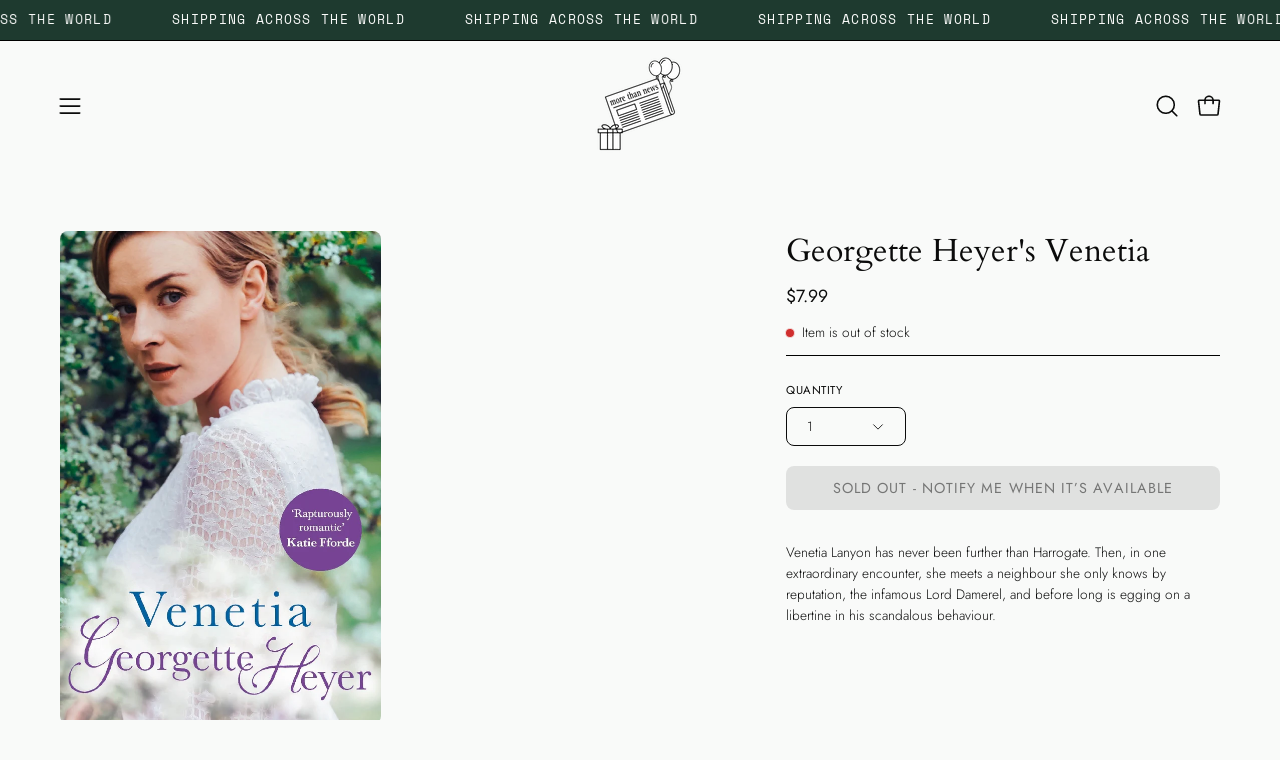

--- FILE ---
content_type: text/html; charset=utf-8
request_url: https://morethannews.com.au/products/georgette-heyers-venetia
body_size: 46143
content:
<!doctype html>
<html class="no-js no-touch page-loading" lang="en">
<head><meta charset="utf-8">
<meta http-equiv="X-UA-Compatible" content="IE=edge">
<meta name="viewport" content="width=device-width, height=device-height, initial-scale=1.0, minimum-scale=1.0">
<link rel="canonical" href="https://morethannews.com.au/products/georgette-heyers-venetia"><link rel="preconnect" href="https://fonts.shopifycdn.com" crossorigin><link rel="preload" as="font" href="//morethannews.com.au/cdn/fonts/jost/jost_n3.a5df7448b5b8c9a76542f085341dff794ff2a59d.woff2" type="font/woff2" crossorigin><link rel="preload" as="font" href="//morethannews.com.au/cdn/fonts/cardo/cardo_n4.8d7bdd0369840597cbb62dc8a447619701d8d34a.woff2" type="font/woff2" crossorigin><link rel="preload" as="image" href="//morethannews.com.au/cdn/shop/t/18/assets/loading.svg?v=91665432863842511931748932644"><style data-shopify>
  .no-js.page-loading .loading-overlay,
  html:not(.page-loading) .loading-overlay { opacity: 0; visibility: hidden; pointer-events: none; animation: fadeOut 1s ease; transition: visibility 0s linear 1s; }

  .loading-overlay { position: fixed; top: 0; left: 0; z-index: 99999; width: 100vw; height: 100vh; display: flex; align-items: center; justify-content: center; background: var(--overlay-bg, var(--COLOR-BLACK-WHITE)); }</style><style data-shopify>.loader__image__holder { position: absolute; top: 0; left: 0; width: 100%; height: 100%; font-size: 0; display: none; align-items: center; justify-content: center; animation: pulse-loading 2s infinite ease-in-out; }
    .loader__image__holder:has(.loader__image--fallback) { animation: none; }
    .loading-image .loader__image__holder { display: flex; }
    .loader__image { max-width: 150px; height: auto; object-fit: contain; }
    .loading-image .loader__image--fallback { width: 150px; height: 150px; max-width: 150px; mask: var(--loading-svg) center center/contain no-repeat; background: var(--overlay-bg-svg, var(--COLOR-WHITE-BLACK)); }</style><script>
    const loadingAppearance = "once";
    const loaded = sessionStorage.getItem('loaded');

    if (loadingAppearance === 'once') {
      if (loaded === null) {
        sessionStorage.setItem('loaded', true);
        document.documentElement.classList.add('loading-image');
      }
    } else {
      document.documentElement.classList.add('loading-image');
    }
  </script>
<title>Georgette Heyer&#39;s Venetia
  
  
   &ndash; More Than News</title><meta name="description" content="Venetia Lanyon has never been further than Harrogate. Then, in one extraordinary encounter, she meets a neighbour she only knows by reputation, the infamous Lord Damerel, and before long is egging on a libertine in his scandalous behaviour.">

<meta property="og:site_name" content="More Than News">
<meta property="og:url" content="https://morethannews.com.au/products/georgette-heyers-venetia">
<meta property="og:title" content="Georgette Heyer&#39;s Venetia">
<meta property="og:type" content="product">
<meta property="og:description" content="Venetia Lanyon has never been further than Harrogate. Then, in one extraordinary encounter, she meets a neighbour she only knows by reputation, the infamous Lord Damerel, and before long is egging on a libertine in his scandalous behaviour."><meta property="og:image" content="http://morethannews.com.au/cdn/shop/files/9781787468214_1.jpg?v=1711607012">
  <meta property="og:image:secure_url" content="https://morethannews.com.au/cdn/shop/files/9781787468214_1.jpg?v=1711607012">
  <meta property="og:image:width" content="715">
  <meta property="og:image:height" content="1100"><meta property="og:price:amount" content="7.99">
  <meta property="og:price:currency" content="AUD"><meta name="twitter:site" content="@https://x.com/newsxpressstore"><meta name="twitter:card" content="summary_large_image">
<meta name="twitter:title" content="Georgette Heyer&#39;s Venetia">
<meta name="twitter:description" content="Venetia Lanyon has never been further than Harrogate. Then, in one extraordinary encounter, she meets a neighbour she only knows by reputation, the infamous Lord Damerel, and before long is egging on a libertine in his scandalous behaviour."><style data-shopify>@font-face {
  font-family: Cardo;
  font-weight: 400;
  font-style: normal;
  font-display: swap;
  src: url("//morethannews.com.au/cdn/fonts/cardo/cardo_n4.8d7bdd0369840597cbb62dc8a447619701d8d34a.woff2") format("woff2"),
       url("//morethannews.com.au/cdn/fonts/cardo/cardo_n4.23b63d1eff80cb5da813c4cccb6427058253ce24.woff") format("woff");
}

    @font-face {
  font-family: Jost;
  font-weight: 300;
  font-style: normal;
  font-display: swap;
  src: url("//morethannews.com.au/cdn/fonts/jost/jost_n3.a5df7448b5b8c9a76542f085341dff794ff2a59d.woff2") format("woff2"),
       url("//morethannews.com.au/cdn/fonts/jost/jost_n3.882941f5a26d0660f7dd135c08afc57fc6939a07.woff") format("woff");
}

    @font-face {
  font-family: Jost;
  font-weight: 400;
  font-style: normal;
  font-display: swap;
  src: url("//morethannews.com.au/cdn/fonts/jost/jost_n4.d47a1b6347ce4a4c9f437608011273009d91f2b7.woff2") format("woff2"),
       url("//morethannews.com.au/cdn/fonts/jost/jost_n4.791c46290e672b3f85c3d1c651ef2efa3819eadd.woff") format("woff");
}

    @font-face {
  font-family: Pacifico;
  font-weight: 400;
  font-style: normal;
  font-display: swap;
  src: url("//morethannews.com.au/cdn/fonts/pacifico/pacifico_n4.70d15be9aa2255257fe626d87fbc1ed38436b047.woff2") format("woff2"),
       url("//morethannews.com.au/cdn/fonts/pacifico/pacifico_n4.a3007cff6385e4e75c208a720cd121ff3558d293.woff") format("woff");
}


    
      @font-face {
  font-family: Cardo;
  font-weight: 700;
  font-style: normal;
  font-display: swap;
  src: url("//morethannews.com.au/cdn/fonts/cardo/cardo_n7.d1764502b55968f897125797ed59f6abd5dc8593.woff2") format("woff2"),
       url("//morethannews.com.au/cdn/fonts/cardo/cardo_n7.b5d64d4147ade913d679fed9918dc44cbe8121d2.woff") format("woff");
}

    

    

    
      @font-face {
  font-family: Cardo;
  font-weight: 700;
  font-style: normal;
  font-display: swap;
  src: url("//morethannews.com.au/cdn/fonts/cardo/cardo_n7.d1764502b55968f897125797ed59f6abd5dc8593.woff2") format("woff2"),
       url("//morethannews.com.au/cdn/fonts/cardo/cardo_n7.b5d64d4147ade913d679fed9918dc44cbe8121d2.woff") format("woff");
}

    

    
      @font-face {
  font-family: Jost;
  font-weight: 100;
  font-style: normal;
  font-display: swap;
  src: url("//morethannews.com.au/cdn/fonts/jost/jost_n1.546362ec0aa4045fdc2721192f7d2462716cc7d1.woff2") format("woff2"),
       url("//morethannews.com.au/cdn/fonts/jost/jost_n1.9b0529f29bfd479cc9556e047a2bf95152767216.woff") format("woff");
}

    

    
      @font-face {
  font-family: Jost;
  font-weight: 400;
  font-style: normal;
  font-display: swap;
  src: url("//morethannews.com.au/cdn/fonts/jost/jost_n4.d47a1b6347ce4a4c9f437608011273009d91f2b7.woff2") format("woff2"),
       url("//morethannews.com.au/cdn/fonts/jost/jost_n4.791c46290e672b3f85c3d1c651ef2efa3819eadd.woff") format("woff");
}

    

    
      @font-face {
  font-family: Jost;
  font-weight: 300;
  font-style: italic;
  font-display: swap;
  src: url("//morethannews.com.au/cdn/fonts/jost/jost_i3.8d4e97d98751190bb5824cdb405ec5b0049a74c0.woff2") format("woff2"),
       url("//morethannews.com.au/cdn/fonts/jost/jost_i3.1b7a65a16099fd3de6fdf1255c696902ed952195.woff") format("woff");
}

    

    
      @font-face {
  font-family: Jost;
  font-weight: 700;
  font-style: italic;
  font-display: swap;
  src: url("//morethannews.com.au/cdn/fonts/jost/jost_i7.d8201b854e41e19d7ed9b1a31fe4fe71deea6d3f.woff2") format("woff2"),
       url("//morethannews.com.au/cdn/fonts/jost/jost_i7.eae515c34e26b6c853efddc3fc0c552e0de63757.woff") format("woff");
}

    

    
      @font-face {
  font-family: Jost;
  font-weight: 500;
  font-style: normal;
  font-display: swap;
  src: url("//morethannews.com.au/cdn/fonts/jost/jost_n5.7c8497861ffd15f4e1284cd221f14658b0e95d61.woff2") format("woff2"),
       url("//morethannews.com.au/cdn/fonts/jost/jost_n5.fb6a06896db583cc2df5ba1b30d9c04383119dd9.woff") format("woff");
}

    
:root {--COLOR-PRIMARY-OPPOSITE: #ffffff;
      --COLOR-PRIMARY-LIGHTEN-DARKEN-ALPHA-20: rgba(47, 92, 74, 0.2);
      --COLOR-PRIMARY-LIGHTEN-DARKEN-ALPHA-30: rgba(47, 92, 74, 0.3);

      --PRIMARY-BUTTONS-COLOR-BG: #1e3a2f;
      --PRIMARY-BUTTONS-COLOR-TEXT: #ffffff;
      --PRIMARY-BUTTONS-COLOR-TEXT-ALPHA-10: rgba(255, 255, 255, 0.1);
      --PRIMARY-BUTTONS-COLOR-BORDER: #1e3a2f;
      --PRIMARY-BUTTONS-COLOR-HOVER: rgba(255, 255, 255, 0.2);

      --PRIMARY-BUTTONS-COLOR-LIGHTEN-DARKEN: #2f5c4a;

      --PRIMARY-BUTTONS-COLOR-ALPHA-05: rgba(30, 58, 47, 0.05);
      --PRIMARY-BUTTONS-COLOR-ALPHA-10: rgba(30, 58, 47, 0.1);
      --PRIMARY-BUTTONS-COLOR-ALPHA-50: rgba(30, 58, 47, 0.5);--COLOR-SECONDARY-OPPOSITE: #000000;
      --COLOR-SECONDARY-OPPOSITE-ALPHA-20: rgba(0, 0, 0, 0.2);
      --COLOR-SECONDARY-LIGHTEN-DARKEN-ALPHA-20: rgba(221, 227, 221, 0.2);
      --COLOR-SECONDARY-LIGHTEN-DARKEN-ALPHA-30: rgba(221, 227, 221, 0.3);

      --SECONDARY-BUTTONS-COLOR-BG: #f9faf9;
      --SECONDARY-BUTTONS-COLOR-TEXT: #000000;
      --SECONDARY-BUTTONS-COLOR-TEXT-ALPHA-10: rgba(0, 0, 0, 0.1);
      --SECONDARY-BUTTONS-COLOR-BORDER: #f9faf9;

      --SECONDARY-BUTTONS-COLOR-ALPHA-05: rgba(249, 250, 249, 0.05);
      --SECONDARY-BUTTONS-COLOR-ALPHA-10: rgba(249, 250, 249, 0.1);
      --SECONDARY-BUTTONS-COLOR-ALPHA-50: rgba(249, 250, 249, 0.5);--OUTLINE-BUTTONS-PRIMARY-BG: transparent;
      --OUTLINE-BUTTONS-PRIMARY-TEXT: #1e3a2f;
      --OUTLINE-BUTTONS-PRIMARY-TEXT-ALPHA-10: rgba(30, 58, 47, 0.1);
      --OUTLINE-BUTTONS-PRIMARY-BORDER: #1e3a2f;
      --OUTLINE-BUTTONS-PRIMARY-BG-HOVER: rgba(47, 92, 74, 0.2);

      --OUTLINE-BUTTONS-SECONDARY-BG: transparent;
      --OUTLINE-BUTTONS-SECONDARY-TEXT: #f9faf9;
      --OUTLINE-BUTTONS-SECONDARY-TEXT-ALPHA-10: rgba(249, 250, 249, 0.1);
      --OUTLINE-BUTTONS-SECONDARY-BORDER: #f9faf9;
      --OUTLINE-BUTTONS-SECONDARY-BG-HOVER: rgba(221, 227, 221, 0.2);

      --OUTLINE-BUTTONS-WHITE-BG: transparent;
      --OUTLINE-BUTTONS-WHITE-TEXT: #ffffff;
      --OUTLINE-BUTTONS-WHITE-TEXT-ALPHA-10: rgba(255, 255, 255, 0.1);
      --OUTLINE-BUTTONS-WHITE-BORDER: #ffffff;

      --OUTLINE-BUTTONS-BLACK-BG: transparent;
      --OUTLINE-BUTTONS-BLACK-TEXT: #000000;
      --OUTLINE-BUTTONS-BLACK-TEXT-ALPHA-10: rgba(0, 0, 0, 0.1);
      --OUTLINE-BUTTONS-BLACK-BORDER: #000000;--OUTLINE-SOLID-BUTTONS-PRIMARY-BG: #1e3a2f;
      --OUTLINE-SOLID-BUTTONS-PRIMARY-TEXT: #ffffff;
      --OUTLINE-SOLID-BUTTONS-PRIMARY-TEXT-ALPHA-10: rgba(255, 255, 255, 0.1);
      --OUTLINE-SOLID-BUTTONS-PRIMARY-BORDER: #ffffff;
      --OUTLINE-SOLID-BUTTONS-PRIMARY-BG-HOVER: rgba(255, 255, 255, 0.2);

      --OUTLINE-SOLID-BUTTONS-SECONDARY-BG: #f9faf9;
      --OUTLINE-SOLID-BUTTONS-SECONDARY-TEXT: #000000;
      --OUTLINE-SOLID-BUTTONS-SECONDARY-TEXT-ALPHA-10: rgba(0, 0, 0, 0.1);
      --OUTLINE-SOLID-BUTTONS-SECONDARY-BORDER: #000000;
      --OUTLINE-SOLID-BUTTONS-SECONDARY-BG-HOVER: rgba(0, 0, 0, 0.2);

      --OUTLINE-SOLID-BUTTONS-WHITE-BG: #ffffff;
      --OUTLINE-SOLID-BUTTONS-WHITE-TEXT: #000000;
      --OUTLINE-SOLID-BUTTONS-WHITE-TEXT-ALPHA-10: rgba(0, 0, 0, 0.1);
      --OUTLINE-SOLID-BUTTONS-WHITE-BORDER: #000000;

      --OUTLINE-SOLID-BUTTONS-BLACK-BG: #000000;
      --OUTLINE-SOLID-BUTTONS-BLACK-TEXT: #ffffff;
      --OUTLINE-SOLID-BUTTONS-BLACK-TEXT-ALPHA-10: rgba(255, 255, 255, 0.1);
      --OUTLINE-SOLID-BUTTONS-BLACK-BORDER: #ffffff;--COLOR-HEADING: #0b0b0b;
      --COLOR-TEXT: #0b0b0b;
      --COLOR-TEXT-DARKEN: #000000;
      --COLOR-TEXT-LIGHTEN: #3e3e3e;
      --COLOR-TEXT-ALPHA-5: rgba(11, 11, 11, 0.05);
      --COLOR-TEXT-ALPHA-8: rgba(11, 11, 11, 0.08);
      --COLOR-TEXT-ALPHA-10: rgba(11, 11, 11, 0.1);
      --COLOR-TEXT-ALPHA-15: rgba(11, 11, 11, 0.15);
      --COLOR-TEXT-ALPHA-20: rgba(11, 11, 11, 0.2);
      --COLOR-TEXT-ALPHA-25: rgba(11, 11, 11, 0.25);
      --COLOR-TEXT-ALPHA-50: rgba(11, 11, 11, 0.5);
      --COLOR-TEXT-ALPHA-60: rgba(11, 11, 11, 0.6);
      --COLOR-TEXT-ALPHA-85: rgba(11, 11, 11, 0.85);

      --COLOR-BG: #f9faf9;
      --COLOR-BG-ALPHA-25: rgba(249, 250, 249, 0.25);
      --COLOR-BG-ALPHA-35: rgba(249, 250, 249, 0.35);
      --COLOR-BG-ALPHA-60: rgba(249, 250, 249, 0.6);
      --COLOR-BG-ALPHA-65: rgba(249, 250, 249, 0.65);
      --COLOR-BG-ALPHA-85: rgba(249, 250, 249, 0.85);
      --COLOR-BG-DARKEN: #dde3dd;
      --COLOR-BG-LIGHTEN-DARKEN: #dde3dd;
      --COLOR-BG-LIGHTEN-DARKEN-SHIMMER-BG: #f3f5f3;
      --COLOR-BG-LIGHTEN-DARKEN-SHIMMER-EFFECT: #eef1ee;
      --COLOR-BG-LIGHTEN-DARKEN-SHIMMER-ENHANCEMENT: #000000;
      --COLOR-BG-LIGHTEN-DARKEN-FOREGROUND: #f1f3f1;
      --COLOR-BG-LIGHTEN-DARKEN-HIGHLIGHT: #cfd7cf;
      --COLOR-BG-LIGHTEN-DARKEN-SEARCH-LOADER: #c1ccc1;
      --COLOR-BG-LIGHTEN-DARKEN-SEARCH-LOADER-LINE: #dde3dd;
      --COLOR-BG-LIGHTEN-DARKEN-2: #c1ccc1;
      --COLOR-BG-LIGHTEN-DARKEN-3: #b3c0b3;
      --COLOR-BG-LIGHTEN-DARKEN-4: #a5b5a5;
      --COLOR-BG-LIGHTEN-DARKEN-5: #97a997;
      --COLOR-BG-LIGHTEN-DARKEN-6: #899e89;
      --COLOR-BG-LIGHTEN-DARKEN-CONTRAST: #a6b4a6;
      --COLOR-BG-LIGHTEN-DARKEN-CONTRAST-2: #98a998;
      --COLOR-BG-LIGHTEN-DARKEN-CONTRAST-3: #8a9d8a;
      --COLOR-BG-LIGHTEN-DARKEN-CONTRAST-4: #7c927c;
      --COLOR-BG-LIGHTEN-DARKEN-CONTRAST-5: #6f856f;
      --COLOR-BG-LIGHTEN-DARKEN-CONTRAST-6: #637763;

      --COLOR-INPUT-BG: #f9faf9;

      --COLOR-ACCENT: #1e3a2f;
      --COLOR-ACCENT-TEXT: #fff;
      --COLOR-ACCENT-MIX-ALPHA: rgba(15, 29, 24, 0.1);

      --COLOR-BORDER: #000000;
      --COLOR-BORDER-ALPHA-15: rgba(0, 0, 0, 0.15);
      --COLOR-BORDER-ALPHA-30: rgba(0, 0, 0, 0.3);
      --COLOR-BORDER-ALPHA-50: rgba(0, 0, 0, 0.5);
      --COLOR-BORDER-ALPHA-65: rgba(0, 0, 0, 0.65);
      --COLOR-BORDER-LIGHTEN-DARKEN: #4d4d4d;
      --COLOR-BORDER-HAIRLINE: #f1f3f1;

      --COLOR-SALE-BG: #d02e2e;
      --COLOR-SALE-TEXT: #ffffff;
      --COLOR-CUSTOM-BG: #ffffff;
      --COLOR-CUSTOM-TEXT: #000000;
      --COLOR-SOLD-BG: #0b0b0b;
      --COLOR-SOLD-TEXT: #d3d3d3;
      --COLOR-SAVING-BG: #d02e2e;
      --COLOR-SAVING-TEXT: #ffffff;

      --COLOR-WHITE-BLACK: #fff;
      --COLOR-BLACK-WHITE: #000;
      --COLOR-BLACK-WHITE-ALPHA-25: rgba(0, 0, 0, 0.25);
      --COLOR-BLACK-WHITE-ALPHA-34: rgba(0, 0, 0, 0.34);
      --COLOR-BG-OVERLAY: rgba(255, 255, 255, 0.5);--COLOR-DISABLED-GREY: rgba(11, 11, 11, 0.05);
      --COLOR-DISABLED-GREY-DARKEN: rgba(11, 11, 11, 0.45);
      --COLOR-ERROR: #D02E2E;
      --COLOR-ERROR-BG: #f3cbcb;
      --COLOR-SUCCESS: #56AD6A;
      --COLOR-SUCCESS-BG: #ECFEF0;
      --COLOR-WARN: #ECBD5E;
      --COLOR-TRANSPARENT: rgba(255, 255, 255, 0);

      --COLOR-WHITE: #ffffff;
      --COLOR-WHITE-DARKEN: #f2f2f2;
      --COLOR-WHITE-ALPHA-10: rgba(255, 255, 255, 0.1);
      --COLOR-WHITE-ALPHA-20: rgba(255, 255, 255, 0.2);
      --COLOR-WHITE-ALPHA-25: rgba(255, 255, 255, 0.25);
      --COLOR-WHITE-ALPHA-50: rgba(255, 255, 255, 0.5);
      --COLOR-WHITE-ALPHA-60: rgba(255, 255, 255, 0.6);
      --COLOR-BLACK: #000000;
      --COLOR-BLACK-LIGHTEN: #1a1a1a;
      --COLOR-BLACK-ALPHA-05: rgba(0, 0, 0, 0.05);
      --COLOR-BLACK-ALPHA-10: rgba(0, 0, 0, 0.1);
      --COLOR-BLACK-ALPHA-20: rgba(0, 0, 0, 0.2);
      --COLOR-BLACK-ALPHA-25: rgba(0, 0, 0, 0.25);
      --COLOR-BLACK-ALPHA-50: rgba(0, 0, 0, 0.5);
      --COLOR-BLACK-ALPHA-60: rgba(0, 0, 0, 0.6);--FONT-STACK-BODY: Jost, sans-serif;
      --FONT-STYLE-BODY: normal;
      --FONT-STYLE-BODY-ITALIC: italic;
      --FONT-ADJUST-BODY: 0.95;

      --FONT-WEIGHT-BODY: 300;
      --FONT-WEIGHT-BODY-LIGHT: 100;
      --FONT-WEIGHT-BODY-MEDIUM: 400;
      --FONT-WEIGHT-BODY-BOLD: 400;

      --FONT-STACK-HEADING: Cardo, serif;
      --FONT-STYLE-HEADING: normal;
      --FONT-STYLE-HEADING-ITALIC: italic;
      --FONT-ADJUST-HEADING: 0.8;

      --FONT-WEIGHT-HEADING: 400;
      --FONT-WEIGHT-HEADING-LIGHT: 300;
      --FONT-WEIGHT-HEADING-MEDIUM: 700;
      --FONT-WEIGHT-HEADING-BOLD: 700;

      --FONT-STACK-NAV: Jost, sans-serif;
      --FONT-STYLE-NAV: normal;
      --FONT-STYLE-NAV-ITALIC: italic;
      --FONT-ADJUST-NAV: 0.9;
      --FONT-ADJUST-NAV-TOP-LEVEL: 0.8;

      --FONT-WEIGHT-NAV: 300;
      --FONT-WEIGHT-NAV-LIGHT: 100;
      --FONT-WEIGHT-NAV-MEDIUM: 400;
      --FONT-WEIGHT-NAV-BOLD: 400;

      --FONT-ADJUST-PRODUCT-GRID: 1.15;
      --FONT-ADJUST-PRODUCT-GRID-HEADING: 1.3;

      --FONT-ADJUST-BADGES: 0.95;

      --FONT-STACK-BUTTON: Jost, sans-serif;
      --FONT-STYLE-BUTTON: normal;
      --FONT-STYLE-BUTTON-ITALIC: italic;
      --FONT-ADJUST-SMALL-BUTTON: 0.9;
      --FONT-ADJUST-MEDIUM-BUTTON: 0.9;
      --FONT-ADJUST-LARGE-BUTTON: 0.9;

      --FONT-WEIGHT-BUTTON: 400;
      --FONT-WEIGHT-BUTTON-MEDIUM: 400;
      --FONT-WEIGHT-BUTTON-BOLD: 400;

      --FONT-STACK-SUBHEADING: Jost, sans-serif;
      --FONT-STYLE-SUBHEADING: normal;
      --FONT-ADJUST-SUBHEADING: 0.8;

      --FONT-WEIGHT-SUBHEADING: 400;
      --FONT-WEIGHT-SUBHEADING-BOLD: 500;

      --FONT-STACK-LABEL: Jost, sans-serif;
      --FONT-STYLE-LABEL: normal;
      --FONT-ADJUST-LABEL: 0.65;

      --FONT-STACK-HIGHLIGHT: Pacifico, cursive;
      --FONT-STYLE-HIGHLIGHT: normal;
      --FONT-WEIGHT-HIGHLIGHT: 400;

      --FONT-WEIGHT-LABEL: 400;

      --LETTER-SPACING-NAV: 0.05em;
      --LETTER-SPACING-HEADING: 0.0em;
      --LETTER-SPACING-SUBHEADING: 0.1em;
      --LETTER-SPACING-BUTTON: 0.075em;
      --LETTER-SPACING-LABEL: 0.05em;

      --BUTTON-TEXT-CAPS: uppercase;
      --HEADING-TEXT-CAPS: none;
      --SUBHEADING-TEXT-CAPS: uppercase;
      --LABEL-TEXT-CAPS: uppercase;--FONT-SIZE-INPUT: 1rem;--RADIUS: 8px;
      --RADIUS-SMALL: 8px;
      --RADIUS-TINY: 8px;
      --RADIUS-CHECKBOX: 4px;
      --RADIUS-TEXTAREA: 8px;--RADIUS-BADGE: 4px;--PRODUCT-MEDIA-PADDING-TOP: 130.0%;--BORDER-WIDTH: 1px;--STROKE-WIDTH: 12px;--SITE-WIDTH: 1440px;
      --SITE-WIDTH-NARROW: 840px;

      
      --SMALL-BUTTON-WIDTH: 50px;
      --MEDIUM-BUTTON-WIDTH: 150px;
      --LARGE-BUTTON-WIDTH: 200px;
      --SMALL-BUTTON-HEIGHT: 20px;
      --MEDIUM-BUTTON-HEIGHT: 20px;
      --LARGE-BUTTON-HEIGHT: 20px;--COLOR-UPSELLS-BG: #f7f6f4;
      --COLOR-UPSELLS-TEXT: #0B0B0B;
      --COLOR-UPSELLS-TEXT-LIGHTEN: #3e3e3e;
      --COLOR-UPSELLS-DISABLED-GREY-DARKEN: rgba(11, 11, 11, 0.45);
      --UPSELLS-HEIGHT: 100px;
      --UPSELLS-IMAGE-WIDTH: 30%;--ICON-ARROW-RIGHT: url( "//morethannews.com.au/cdn/shop/t/18/assets/icon-chevron-right.svg?v=115618353204357621731748932644" );--loading-svg: url( "//morethannews.com.au/cdn/shop/t/18/assets/loading.svg?v=91665432863842511931748932644" );
      --icon-check: url( "//morethannews.com.au/cdn/shop/t/18/assets/icon-check.svg?v=175316081881880408121748932644" );
      --icon-check-swatch: url( "//morethannews.com.au/cdn/shop/t/18/assets/icon-check-swatch.svg?v=131897745589030387781748932644" );
      --icon-zoom-in: url( "//morethannews.com.au/cdn/shop/t/18/assets/icon-zoom-in.svg?v=157433013461716915331748932644" );
      --icon-zoom-out: url( "//morethannews.com.au/cdn/shop/t/18/assets/icon-zoom-out.svg?v=164909107869959372931748932644" );--collection-sticky-bar-height: 0px;
      --collection-image-padding-top: 60%;

      --drawer-width: 400px;
      --drawer-transition: transform 0.4s cubic-bezier(0.46, 0.01, 0.32, 1);--gutter: 60px;
      --gutter-mobile: 20px;
      --grid-gutter: 20px;
      --grid-gutter-mobile: 35px;--inner: 20px;
      --inner-tablet: 18px;
      --inner-mobile: 16px;--grid: repeat(4, minmax(0, 1fr));
      --grid-tablet: repeat(3, minmax(0, 1fr));
      --grid-mobile: repeat(2, minmax(0, 1fr));
      --megamenu-grid: repeat(4, minmax(0, 1fr));
      --grid-row: 1 / span 4;--scrollbar-width: 0px;--overlay: #000;
      --overlay-opacity: 1;--swatch-width: 38px;
      --swatch-height: 26px;
      --swatch-size: 32px;
      --swatch-size-mobile: 30px;

      
      --move-offset: 20px;

      
      --autoplay-speed: 2200ms;
    }

    
</style><link href="//morethannews.com.au/cdn/shop/t/18/assets/theme.css?v=103899792911566307181748932643" rel="stylesheet" type="text/css" media="all" /><script
  type="text/javascript"
>
    if (window.MSInputMethodContext && document.documentMode) {
      var scripts = document.getElementsByTagName('script')[0];
      var polyfill = document.createElement("script");
      polyfill.defer = true;
      polyfill.src = "//morethannews.com.au/cdn/shop/t/18/assets/ie11.js?v=164037955086922138091748932644";

      scripts.parentNode.insertBefore(polyfill, scripts);

      document.documentElement.classList.add('ie11');
    } else {
      document.documentElement.className = document.documentElement.className.replace('no-js', 'js');
    }

    let root = '/';
    if (root[root.length - 1] !== '/') {
      root = `${root}/`;
    }

    window.theme = {
      routes: {
        root: root,
        cart_url: "\/cart",
        cart_add_url: "\/cart\/add",
        cart_change_url: "\/cart\/change",
        shop_url: "https:\/\/morethannews.com.au",
        searchUrl: '/search',
        predictiveSearchUrl: '/search/suggest',
        product_recommendations_url: "\/recommendations\/products"
      },
      assets: {
        photoswipe: '//morethannews.com.au/cdn/shop/t/18/assets/photoswipe.js?v=162613001030112971491748932644',
        smoothscroll: '//morethannews.com.au/cdn/shop/t/18/assets/smoothscroll.js?v=37906625415260927261748932643',
        no_image: "//morethannews.com.au/cdn/shopifycloud/storefront/assets/no-image-2048-a2addb12_1024x.gif",
        swatches: '//morethannews.com.au/cdn/shop/t/18/assets/swatches.json?v=108341084980828767351748932644',
        base: "//morethannews.com.au/cdn/shop/t/18/assets/"
      },
      strings: {
        add_to_cart: "Add to Cart",
        cart_acceptance_error: "You must accept our terms and conditions.",
        cart_empty: "Your cart is currently empty.",
        cart_price: "Price",
        cart_quantity: "Quantity",
        cart_items_one: "{{ count }} item",
        cart_items_many: "{{ count }} items",
        cart_title: "Cart",
        cart_total: "Total",
        continue_shopping: "Continue Shopping",
        free: "Free",
        limit_error: "Sorry, looks like we don\u0026#39;t have enough of this product.",
        preorder: "Pre-Order",
        remove: "Remove",
        sale_badge_text: "Sale",
        saving_badge: "Save {{ discount }}",
        saving_up_to_badge: "Save up to {{ discount }}",
        sold_out: "Sold Out",
        subscription: "Subscription",
        unavailable: "Unavailable",
        unit_price_label: "Unit price",
        unit_price_separator: "per",
        zero_qty_error: "Quantity must be greater than 0.",
        delete_confirm: "Are you sure you wish to delete this address?",
        newsletter_product_availability: "Notify Me When It’s Available"
      },
      icons: {
        close: '<svg aria-hidden="true" focusable="false" role="presentation" class="icon icon-close" viewBox="0 0 192 192"><path d="M150 42 42 150M150 150 42 42" stroke="currentColor" stroke-linecap="round" stroke-linejoin="round"/></svg>'
      },
      settings: {
        animationsEnabled: true,
        cartType: "drawer",
        enableAcceptTerms: false,
        enableInfinityScroll: false,
        enablePaymentButton: false,
        gridImageSize: "cover",
        gridImageAspectRatio: 1.3,
        mobileMenuBehaviour: "link",
        productGridHover: "image",
        savingBadgeType: "percentage",
        showSaleBadge: true,
        showSoldBadge: true,
        showSavingBadge: true,
        quickBuy: "quick_buy",
        suggestArticles: false,
        suggestCollections: false,
        suggestProducts: true,
        suggestPages: false,
        suggestionsResultsLimit: 5,
        currency_code_enable: false,
        hideInventoryCount: true,
        colorSwatchesType: "theme",
        atcButtonShowPrice: true,
        buynowButtonColor: "btn--white",
        buynowButtonStyle: "btn--solid-border",
        buynowButtonSize: "btn--medium",
        mobileMenuType: "new",
      },
      sizes: {
        mobile: 480,
        small: 768,
        large: 1024,
        widescreen: 1440
      },
      moneyFormat: "${{amount}}",
      moneyWithCurrencyFormat: "${{amount}} AUD",
      subtotal: 0,
      current_iso_code: "AUD",
      info: {
        name: 'Palo Alto'
      },
      version: '6.2.2'
    };
    window.PaloAlto = window.PaloAlto || {};
    window.slate = window.slate || {};
    window.isHeaderTransparent = false;
    window.stickyHeaderHeight = 60;
    window.lastWindowWidth = window.innerWidth || document.documentElement.clientWidth;
</script><script src="//morethannews.com.au/cdn/shop/t/18/assets/vendor.js?v=42276325216716451771748932644" defer="defer"></script>
<script src="//morethannews.com.au/cdn/shop/t/18/assets/theme.js?v=8997254070375761731748932644" defer="defer"></script><script>window.performance && window.performance.mark && window.performance.mark('shopify.content_for_header.start');</script><meta name="facebook-domain-verification" content="lmsh87wcra8sv1zl1rgi6yr3qwcbj4">
<meta name="google-site-verification" content="15u-QRgbxzPpJrh5iPW-m6CSrvSXl2_rOHy1e9D0L-w">
<meta id="shopify-digital-wallet" name="shopify-digital-wallet" content="/72593998142/digital_wallets/dialog">
<meta name="shopify-checkout-api-token" content="b9560c8d1be67777f22b1542eb3ab26a">
<meta id="in-context-paypal-metadata" data-shop-id="72593998142" data-venmo-supported="false" data-environment="production" data-locale="en_US" data-paypal-v4="true" data-currency="AUD">
<link rel="alternate" type="application/json+oembed" href="https://morethannews.com.au/products/georgette-heyers-venetia.oembed">
<script async="async" src="/checkouts/internal/preloads.js?locale=en-AU"></script>
<link rel="preconnect" href="https://shop.app" crossorigin="anonymous">
<script async="async" src="https://shop.app/checkouts/internal/preloads.js?locale=en-AU&shop_id=72593998142" crossorigin="anonymous"></script>
<script id="apple-pay-shop-capabilities" type="application/json">{"shopId":72593998142,"countryCode":"AU","currencyCode":"AUD","merchantCapabilities":["supports3DS"],"merchantId":"gid:\/\/shopify\/Shop\/72593998142","merchantName":"More Than News","requiredBillingContactFields":["postalAddress","email","phone"],"requiredShippingContactFields":["postalAddress","email","phone"],"shippingType":"shipping","supportedNetworks":["visa","masterCard","amex","jcb"],"total":{"type":"pending","label":"More Than News","amount":"1.00"},"shopifyPaymentsEnabled":true,"supportsSubscriptions":true}</script>
<script id="shopify-features" type="application/json">{"accessToken":"b9560c8d1be67777f22b1542eb3ab26a","betas":["rich-media-storefront-analytics"],"domain":"morethannews.com.au","predictiveSearch":true,"shopId":72593998142,"locale":"en"}</script>
<script>var Shopify = Shopify || {};
Shopify.shop = "kenmore-tavern-plaza-news.myshopify.com";
Shopify.locale = "en";
Shopify.currency = {"active":"AUD","rate":"1.0"};
Shopify.country = "AU";
Shopify.theme = {"name":"Palo Alto By Archie - LIVE 26.6.2025","id":179501957438,"schema_name":"Palo Alto","schema_version":"6.2.2","theme_store_id":777,"role":"main"};
Shopify.theme.handle = "null";
Shopify.theme.style = {"id":null,"handle":null};
Shopify.cdnHost = "morethannews.com.au/cdn";
Shopify.routes = Shopify.routes || {};
Shopify.routes.root = "/";</script>
<script type="module">!function(o){(o.Shopify=o.Shopify||{}).modules=!0}(window);</script>
<script>!function(o){function n(){var o=[];function n(){o.push(Array.prototype.slice.apply(arguments))}return n.q=o,n}var t=o.Shopify=o.Shopify||{};t.loadFeatures=n(),t.autoloadFeatures=n()}(window);</script>
<script>
  window.ShopifyPay = window.ShopifyPay || {};
  window.ShopifyPay.apiHost = "shop.app\/pay";
  window.ShopifyPay.redirectState = null;
</script>
<script id="shop-js-analytics" type="application/json">{"pageType":"product"}</script>
<script defer="defer" async type="module" src="//morethannews.com.au/cdn/shopifycloud/shop-js/modules/v2/client.init-shop-cart-sync_BT-GjEfc.en.esm.js"></script>
<script defer="defer" async type="module" src="//morethannews.com.au/cdn/shopifycloud/shop-js/modules/v2/chunk.common_D58fp_Oc.esm.js"></script>
<script defer="defer" async type="module" src="//morethannews.com.au/cdn/shopifycloud/shop-js/modules/v2/chunk.modal_xMitdFEc.esm.js"></script>
<script type="module">
  await import("//morethannews.com.au/cdn/shopifycloud/shop-js/modules/v2/client.init-shop-cart-sync_BT-GjEfc.en.esm.js");
await import("//morethannews.com.au/cdn/shopifycloud/shop-js/modules/v2/chunk.common_D58fp_Oc.esm.js");
await import("//morethannews.com.au/cdn/shopifycloud/shop-js/modules/v2/chunk.modal_xMitdFEc.esm.js");

  window.Shopify.SignInWithShop?.initShopCartSync?.({"fedCMEnabled":true,"windoidEnabled":true});

</script>
<script>
  window.Shopify = window.Shopify || {};
  if (!window.Shopify.featureAssets) window.Shopify.featureAssets = {};
  window.Shopify.featureAssets['shop-js'] = {"shop-cart-sync":["modules/v2/client.shop-cart-sync_DZOKe7Ll.en.esm.js","modules/v2/chunk.common_D58fp_Oc.esm.js","modules/v2/chunk.modal_xMitdFEc.esm.js"],"init-fed-cm":["modules/v2/client.init-fed-cm_B6oLuCjv.en.esm.js","modules/v2/chunk.common_D58fp_Oc.esm.js","modules/v2/chunk.modal_xMitdFEc.esm.js"],"shop-cash-offers":["modules/v2/client.shop-cash-offers_D2sdYoxE.en.esm.js","modules/v2/chunk.common_D58fp_Oc.esm.js","modules/v2/chunk.modal_xMitdFEc.esm.js"],"shop-login-button":["modules/v2/client.shop-login-button_QeVjl5Y3.en.esm.js","modules/v2/chunk.common_D58fp_Oc.esm.js","modules/v2/chunk.modal_xMitdFEc.esm.js"],"pay-button":["modules/v2/client.pay-button_DXTOsIq6.en.esm.js","modules/v2/chunk.common_D58fp_Oc.esm.js","modules/v2/chunk.modal_xMitdFEc.esm.js"],"shop-button":["modules/v2/client.shop-button_DQZHx9pm.en.esm.js","modules/v2/chunk.common_D58fp_Oc.esm.js","modules/v2/chunk.modal_xMitdFEc.esm.js"],"avatar":["modules/v2/client.avatar_BTnouDA3.en.esm.js"],"init-windoid":["modules/v2/client.init-windoid_CR1B-cfM.en.esm.js","modules/v2/chunk.common_D58fp_Oc.esm.js","modules/v2/chunk.modal_xMitdFEc.esm.js"],"init-shop-for-new-customer-accounts":["modules/v2/client.init-shop-for-new-customer-accounts_C_vY_xzh.en.esm.js","modules/v2/client.shop-login-button_QeVjl5Y3.en.esm.js","modules/v2/chunk.common_D58fp_Oc.esm.js","modules/v2/chunk.modal_xMitdFEc.esm.js"],"init-shop-email-lookup-coordinator":["modules/v2/client.init-shop-email-lookup-coordinator_BI7n9ZSv.en.esm.js","modules/v2/chunk.common_D58fp_Oc.esm.js","modules/v2/chunk.modal_xMitdFEc.esm.js"],"init-shop-cart-sync":["modules/v2/client.init-shop-cart-sync_BT-GjEfc.en.esm.js","modules/v2/chunk.common_D58fp_Oc.esm.js","modules/v2/chunk.modal_xMitdFEc.esm.js"],"shop-toast-manager":["modules/v2/client.shop-toast-manager_DiYdP3xc.en.esm.js","modules/v2/chunk.common_D58fp_Oc.esm.js","modules/v2/chunk.modal_xMitdFEc.esm.js"],"init-customer-accounts":["modules/v2/client.init-customer-accounts_D9ZNqS-Q.en.esm.js","modules/v2/client.shop-login-button_QeVjl5Y3.en.esm.js","modules/v2/chunk.common_D58fp_Oc.esm.js","modules/v2/chunk.modal_xMitdFEc.esm.js"],"init-customer-accounts-sign-up":["modules/v2/client.init-customer-accounts-sign-up_iGw4briv.en.esm.js","modules/v2/client.shop-login-button_QeVjl5Y3.en.esm.js","modules/v2/chunk.common_D58fp_Oc.esm.js","modules/v2/chunk.modal_xMitdFEc.esm.js"],"shop-follow-button":["modules/v2/client.shop-follow-button_CqMgW2wH.en.esm.js","modules/v2/chunk.common_D58fp_Oc.esm.js","modules/v2/chunk.modal_xMitdFEc.esm.js"],"checkout-modal":["modules/v2/client.checkout-modal_xHeaAweL.en.esm.js","modules/v2/chunk.common_D58fp_Oc.esm.js","modules/v2/chunk.modal_xMitdFEc.esm.js"],"shop-login":["modules/v2/client.shop-login_D91U-Q7h.en.esm.js","modules/v2/chunk.common_D58fp_Oc.esm.js","modules/v2/chunk.modal_xMitdFEc.esm.js"],"lead-capture":["modules/v2/client.lead-capture_BJmE1dJe.en.esm.js","modules/v2/chunk.common_D58fp_Oc.esm.js","modules/v2/chunk.modal_xMitdFEc.esm.js"],"payment-terms":["modules/v2/client.payment-terms_Ci9AEqFq.en.esm.js","modules/v2/chunk.common_D58fp_Oc.esm.js","modules/v2/chunk.modal_xMitdFEc.esm.js"]};
</script>
<script>(function() {
  var isLoaded = false;
  function asyncLoad() {
    if (isLoaded) return;
    isLoaded = true;
    var urls = ["https:\/\/po.kaktusapp.com\/storage\/js\/kaktus_preorder-kenmore-tavern-plaza-news.myshopify.com.js?ver=73\u0026shop=kenmore-tavern-plaza-news.myshopify.com"];
    for (var i = 0; i < urls.length; i++) {
      var s = document.createElement('script');
      s.type = 'text/javascript';
      s.async = true;
      s.src = urls[i];
      var x = document.getElementsByTagName('script')[0];
      x.parentNode.insertBefore(s, x);
    }
  };
  if(window.attachEvent) {
    window.attachEvent('onload', asyncLoad);
  } else {
    window.addEventListener('load', asyncLoad, false);
  }
})();</script>
<script id="__st">var __st={"a":72593998142,"offset":36000,"reqid":"0a0ac727-8fac-408a-b694-b7d1cb3f6657-1769172960","pageurl":"morethannews.com.au\/products\/georgette-heyers-venetia","u":"1ca4d9913da9","p":"product","rtyp":"product","rid":10911166857534};</script>
<script>window.ShopifyPaypalV4VisibilityTracking = true;</script>
<script id="captcha-bootstrap">!function(){'use strict';const t='contact',e='account',n='new_comment',o=[[t,t],['blogs',n],['comments',n],[t,'customer']],c=[[e,'customer_login'],[e,'guest_login'],[e,'recover_customer_password'],[e,'create_customer']],r=t=>t.map((([t,e])=>`form[action*='/${t}']:not([data-nocaptcha='true']) input[name='form_type'][value='${e}']`)).join(','),a=t=>()=>t?[...document.querySelectorAll(t)].map((t=>t.form)):[];function s(){const t=[...o],e=r(t);return a(e)}const i='password',u='form_key',d=['recaptcha-v3-token','g-recaptcha-response','h-captcha-response',i],f=()=>{try{return window.sessionStorage}catch{return}},m='__shopify_v',_=t=>t.elements[u];function p(t,e,n=!1){try{const o=window.sessionStorage,c=JSON.parse(o.getItem(e)),{data:r}=function(t){const{data:e,action:n}=t;return t[m]||n?{data:e,action:n}:{data:t,action:n}}(c);for(const[e,n]of Object.entries(r))t.elements[e]&&(t.elements[e].value=n);n&&o.removeItem(e)}catch(o){console.error('form repopulation failed',{error:o})}}const l='form_type',E='cptcha';function T(t){t.dataset[E]=!0}const w=window,h=w.document,L='Shopify',v='ce_forms',y='captcha';let A=!1;((t,e)=>{const n=(g='f06e6c50-85a8-45c8-87d0-21a2b65856fe',I='https://cdn.shopify.com/shopifycloud/storefront-forms-hcaptcha/ce_storefront_forms_captcha_hcaptcha.v1.5.2.iife.js',D={infoText:'Protected by hCaptcha',privacyText:'Privacy',termsText:'Terms'},(t,e,n)=>{const o=w[L][v],c=o.bindForm;if(c)return c(t,g,e,D).then(n);var r;o.q.push([[t,g,e,D],n]),r=I,A||(h.body.append(Object.assign(h.createElement('script'),{id:'captcha-provider',async:!0,src:r})),A=!0)});var g,I,D;w[L]=w[L]||{},w[L][v]=w[L][v]||{},w[L][v].q=[],w[L][y]=w[L][y]||{},w[L][y].protect=function(t,e){n(t,void 0,e),T(t)},Object.freeze(w[L][y]),function(t,e,n,w,h,L){const[v,y,A,g]=function(t,e,n){const i=e?o:[],u=t?c:[],d=[...i,...u],f=r(d),m=r(i),_=r(d.filter((([t,e])=>n.includes(e))));return[a(f),a(m),a(_),s()]}(w,h,L),I=t=>{const e=t.target;return e instanceof HTMLFormElement?e:e&&e.form},D=t=>v().includes(t);t.addEventListener('submit',(t=>{const e=I(t);if(!e)return;const n=D(e)&&!e.dataset.hcaptchaBound&&!e.dataset.recaptchaBound,o=_(e),c=g().includes(e)&&(!o||!o.value);(n||c)&&t.preventDefault(),c&&!n&&(function(t){try{if(!f())return;!function(t){const e=f();if(!e)return;const n=_(t);if(!n)return;const o=n.value;o&&e.removeItem(o)}(t);const e=Array.from(Array(32),(()=>Math.random().toString(36)[2])).join('');!function(t,e){_(t)||t.append(Object.assign(document.createElement('input'),{type:'hidden',name:u})),t.elements[u].value=e}(t,e),function(t,e){const n=f();if(!n)return;const o=[...t.querySelectorAll(`input[type='${i}']`)].map((({name:t})=>t)),c=[...d,...o],r={};for(const[a,s]of new FormData(t).entries())c.includes(a)||(r[a]=s);n.setItem(e,JSON.stringify({[m]:1,action:t.action,data:r}))}(t,e)}catch(e){console.error('failed to persist form',e)}}(e),e.submit())}));const S=(t,e)=>{t&&!t.dataset[E]&&(n(t,e.some((e=>e===t))),T(t))};for(const o of['focusin','change'])t.addEventListener(o,(t=>{const e=I(t);D(e)&&S(e,y())}));const B=e.get('form_key'),M=e.get(l),P=B&&M;t.addEventListener('DOMContentLoaded',(()=>{const t=y();if(P)for(const e of t)e.elements[l].value===M&&p(e,B);[...new Set([...A(),...v().filter((t=>'true'===t.dataset.shopifyCaptcha))])].forEach((e=>S(e,t)))}))}(h,new URLSearchParams(w.location.search),n,t,e,['guest_login'])})(!0,!0)}();</script>
<script integrity="sha256-4kQ18oKyAcykRKYeNunJcIwy7WH5gtpwJnB7kiuLZ1E=" data-source-attribution="shopify.loadfeatures" defer="defer" src="//morethannews.com.au/cdn/shopifycloud/storefront/assets/storefront/load_feature-a0a9edcb.js" crossorigin="anonymous"></script>
<script crossorigin="anonymous" defer="defer" src="//morethannews.com.au/cdn/shopifycloud/storefront/assets/shopify_pay/storefront-65b4c6d7.js?v=20250812"></script>
<script data-source-attribution="shopify.dynamic_checkout.dynamic.init">var Shopify=Shopify||{};Shopify.PaymentButton=Shopify.PaymentButton||{isStorefrontPortableWallets:!0,init:function(){window.Shopify.PaymentButton.init=function(){};var t=document.createElement("script");t.src="https://morethannews.com.au/cdn/shopifycloud/portable-wallets/latest/portable-wallets.en.js",t.type="module",document.head.appendChild(t)}};
</script>
<script data-source-attribution="shopify.dynamic_checkout.buyer_consent">
  function portableWalletsHideBuyerConsent(e){var t=document.getElementById("shopify-buyer-consent"),n=document.getElementById("shopify-subscription-policy-button");t&&n&&(t.classList.add("hidden"),t.setAttribute("aria-hidden","true"),n.removeEventListener("click",e))}function portableWalletsShowBuyerConsent(e){var t=document.getElementById("shopify-buyer-consent"),n=document.getElementById("shopify-subscription-policy-button");t&&n&&(t.classList.remove("hidden"),t.removeAttribute("aria-hidden"),n.addEventListener("click",e))}window.Shopify?.PaymentButton&&(window.Shopify.PaymentButton.hideBuyerConsent=portableWalletsHideBuyerConsent,window.Shopify.PaymentButton.showBuyerConsent=portableWalletsShowBuyerConsent);
</script>
<script>
  function portableWalletsCleanup(e){e&&e.src&&console.error("Failed to load portable wallets script "+e.src);var t=document.querySelectorAll("shopify-accelerated-checkout .shopify-payment-button__skeleton, shopify-accelerated-checkout-cart .wallet-cart-button__skeleton"),e=document.getElementById("shopify-buyer-consent");for(let e=0;e<t.length;e++)t[e].remove();e&&e.remove()}function portableWalletsNotLoadedAsModule(e){e instanceof ErrorEvent&&"string"==typeof e.message&&e.message.includes("import.meta")&&"string"==typeof e.filename&&e.filename.includes("portable-wallets")&&(window.removeEventListener("error",portableWalletsNotLoadedAsModule),window.Shopify.PaymentButton.failedToLoad=e,"loading"===document.readyState?document.addEventListener("DOMContentLoaded",window.Shopify.PaymentButton.init):window.Shopify.PaymentButton.init())}window.addEventListener("error",portableWalletsNotLoadedAsModule);
</script>

<script type="module" src="https://morethannews.com.au/cdn/shopifycloud/portable-wallets/latest/portable-wallets.en.js" onError="portableWalletsCleanup(this)" crossorigin="anonymous"></script>
<script nomodule>
  document.addEventListener("DOMContentLoaded", portableWalletsCleanup);
</script>

<link id="shopify-accelerated-checkout-styles" rel="stylesheet" media="screen" href="https://morethannews.com.au/cdn/shopifycloud/portable-wallets/latest/accelerated-checkout-backwards-compat.css" crossorigin="anonymous">
<style id="shopify-accelerated-checkout-cart">
        #shopify-buyer-consent {
  margin-top: 1em;
  display: inline-block;
  width: 100%;
}

#shopify-buyer-consent.hidden {
  display: none;
}

#shopify-subscription-policy-button {
  background: none;
  border: none;
  padding: 0;
  text-decoration: underline;
  font-size: inherit;
  cursor: pointer;
}

#shopify-subscription-policy-button::before {
  box-shadow: none;
}

      </style>

<script>window.performance && window.performance.mark && window.performance.mark('shopify.content_for_header.end');</script>
<link href="https://monorail-edge.shopifysvc.com" rel="dns-prefetch">
<script>(function(){if ("sendBeacon" in navigator && "performance" in window) {try {var session_token_from_headers = performance.getEntriesByType('navigation')[0].serverTiming.find(x => x.name == '_s').description;} catch {var session_token_from_headers = undefined;}var session_cookie_matches = document.cookie.match(/_shopify_s=([^;]*)/);var session_token_from_cookie = session_cookie_matches && session_cookie_matches.length === 2 ? session_cookie_matches[1] : "";var session_token = session_token_from_headers || session_token_from_cookie || "";function handle_abandonment_event(e) {var entries = performance.getEntries().filter(function(entry) {return /monorail-edge.shopifysvc.com/.test(entry.name);});if (!window.abandonment_tracked && entries.length === 0) {window.abandonment_tracked = true;var currentMs = Date.now();var navigation_start = performance.timing.navigationStart;var payload = {shop_id: 72593998142,url: window.location.href,navigation_start,duration: currentMs - navigation_start,session_token,page_type: "product"};window.navigator.sendBeacon("https://monorail-edge.shopifysvc.com/v1/produce", JSON.stringify({schema_id: "online_store_buyer_site_abandonment/1.1",payload: payload,metadata: {event_created_at_ms: currentMs,event_sent_at_ms: currentMs}}));}}window.addEventListener('pagehide', handle_abandonment_event);}}());</script>
<script id="web-pixels-manager-setup">(function e(e,d,r,n,o){if(void 0===o&&(o={}),!Boolean(null===(a=null===(i=window.Shopify)||void 0===i?void 0:i.analytics)||void 0===a?void 0:a.replayQueue)){var i,a;window.Shopify=window.Shopify||{};var t=window.Shopify;t.analytics=t.analytics||{};var s=t.analytics;s.replayQueue=[],s.publish=function(e,d,r){return s.replayQueue.push([e,d,r]),!0};try{self.performance.mark("wpm:start")}catch(e){}var l=function(){var e={modern:/Edge?\/(1{2}[4-9]|1[2-9]\d|[2-9]\d{2}|\d{4,})\.\d+(\.\d+|)|Firefox\/(1{2}[4-9]|1[2-9]\d|[2-9]\d{2}|\d{4,})\.\d+(\.\d+|)|Chrom(ium|e)\/(9{2}|\d{3,})\.\d+(\.\d+|)|(Maci|X1{2}).+ Version\/(15\.\d+|(1[6-9]|[2-9]\d|\d{3,})\.\d+)([,.]\d+|)( \(\w+\)|)( Mobile\/\w+|) Safari\/|Chrome.+OPR\/(9{2}|\d{3,})\.\d+\.\d+|(CPU[ +]OS|iPhone[ +]OS|CPU[ +]iPhone|CPU IPhone OS|CPU iPad OS)[ +]+(15[._]\d+|(1[6-9]|[2-9]\d|\d{3,})[._]\d+)([._]\d+|)|Android:?[ /-](13[3-9]|1[4-9]\d|[2-9]\d{2}|\d{4,})(\.\d+|)(\.\d+|)|Android.+Firefox\/(13[5-9]|1[4-9]\d|[2-9]\d{2}|\d{4,})\.\d+(\.\d+|)|Android.+Chrom(ium|e)\/(13[3-9]|1[4-9]\d|[2-9]\d{2}|\d{4,})\.\d+(\.\d+|)|SamsungBrowser\/([2-9]\d|\d{3,})\.\d+/,legacy:/Edge?\/(1[6-9]|[2-9]\d|\d{3,})\.\d+(\.\d+|)|Firefox\/(5[4-9]|[6-9]\d|\d{3,})\.\d+(\.\d+|)|Chrom(ium|e)\/(5[1-9]|[6-9]\d|\d{3,})\.\d+(\.\d+|)([\d.]+$|.*Safari\/(?![\d.]+ Edge\/[\d.]+$))|(Maci|X1{2}).+ Version\/(10\.\d+|(1[1-9]|[2-9]\d|\d{3,})\.\d+)([,.]\d+|)( \(\w+\)|)( Mobile\/\w+|) Safari\/|Chrome.+OPR\/(3[89]|[4-9]\d|\d{3,})\.\d+\.\d+|(CPU[ +]OS|iPhone[ +]OS|CPU[ +]iPhone|CPU IPhone OS|CPU iPad OS)[ +]+(10[._]\d+|(1[1-9]|[2-9]\d|\d{3,})[._]\d+)([._]\d+|)|Android:?[ /-](13[3-9]|1[4-9]\d|[2-9]\d{2}|\d{4,})(\.\d+|)(\.\d+|)|Mobile Safari.+OPR\/([89]\d|\d{3,})\.\d+\.\d+|Android.+Firefox\/(13[5-9]|1[4-9]\d|[2-9]\d{2}|\d{4,})\.\d+(\.\d+|)|Android.+Chrom(ium|e)\/(13[3-9]|1[4-9]\d|[2-9]\d{2}|\d{4,})\.\d+(\.\d+|)|Android.+(UC? ?Browser|UCWEB|U3)[ /]?(15\.([5-9]|\d{2,})|(1[6-9]|[2-9]\d|\d{3,})\.\d+)\.\d+|SamsungBrowser\/(5\.\d+|([6-9]|\d{2,})\.\d+)|Android.+MQ{2}Browser\/(14(\.(9|\d{2,})|)|(1[5-9]|[2-9]\d|\d{3,})(\.\d+|))(\.\d+|)|K[Aa][Ii]OS\/(3\.\d+|([4-9]|\d{2,})\.\d+)(\.\d+|)/},d=e.modern,r=e.legacy,n=navigator.userAgent;return n.match(d)?"modern":n.match(r)?"legacy":"unknown"}(),u="modern"===l?"modern":"legacy",c=(null!=n?n:{modern:"",legacy:""})[u],f=function(e){return[e.baseUrl,"/wpm","/b",e.hashVersion,"modern"===e.buildTarget?"m":"l",".js"].join("")}({baseUrl:d,hashVersion:r,buildTarget:u}),m=function(e){var d=e.version,r=e.bundleTarget,n=e.surface,o=e.pageUrl,i=e.monorailEndpoint;return{emit:function(e){var a=e.status,t=e.errorMsg,s=(new Date).getTime(),l=JSON.stringify({metadata:{event_sent_at_ms:s},events:[{schema_id:"web_pixels_manager_load/3.1",payload:{version:d,bundle_target:r,page_url:o,status:a,surface:n,error_msg:t},metadata:{event_created_at_ms:s}}]});if(!i)return console&&console.warn&&console.warn("[Web Pixels Manager] No Monorail endpoint provided, skipping logging."),!1;try{return self.navigator.sendBeacon.bind(self.navigator)(i,l)}catch(e){}var u=new XMLHttpRequest;try{return u.open("POST",i,!0),u.setRequestHeader("Content-Type","text/plain"),u.send(l),!0}catch(e){return console&&console.warn&&console.warn("[Web Pixels Manager] Got an unhandled error while logging to Monorail."),!1}}}}({version:r,bundleTarget:l,surface:e.surface,pageUrl:self.location.href,monorailEndpoint:e.monorailEndpoint});try{o.browserTarget=l,function(e){var d=e.src,r=e.async,n=void 0===r||r,o=e.onload,i=e.onerror,a=e.sri,t=e.scriptDataAttributes,s=void 0===t?{}:t,l=document.createElement("script"),u=document.querySelector("head"),c=document.querySelector("body");if(l.async=n,l.src=d,a&&(l.integrity=a,l.crossOrigin="anonymous"),s)for(var f in s)if(Object.prototype.hasOwnProperty.call(s,f))try{l.dataset[f]=s[f]}catch(e){}if(o&&l.addEventListener("load",o),i&&l.addEventListener("error",i),u)u.appendChild(l);else{if(!c)throw new Error("Did not find a head or body element to append the script");c.appendChild(l)}}({src:f,async:!0,onload:function(){if(!function(){var e,d;return Boolean(null===(d=null===(e=window.Shopify)||void 0===e?void 0:e.analytics)||void 0===d?void 0:d.initialized)}()){var d=window.webPixelsManager.init(e)||void 0;if(d){var r=window.Shopify.analytics;r.replayQueue.forEach((function(e){var r=e[0],n=e[1],o=e[2];d.publishCustomEvent(r,n,o)})),r.replayQueue=[],r.publish=d.publishCustomEvent,r.visitor=d.visitor,r.initialized=!0}}},onerror:function(){return m.emit({status:"failed",errorMsg:"".concat(f," has failed to load")})},sri:function(e){var d=/^sha384-[A-Za-z0-9+/=]+$/;return"string"==typeof e&&d.test(e)}(c)?c:"",scriptDataAttributes:o}),m.emit({status:"loading"})}catch(e){m.emit({status:"failed",errorMsg:(null==e?void 0:e.message)||"Unknown error"})}}})({shopId: 72593998142,storefrontBaseUrl: "https://morethannews.com.au",extensionsBaseUrl: "https://extensions.shopifycdn.com/cdn/shopifycloud/web-pixels-manager",monorailEndpoint: "https://monorail-edge.shopifysvc.com/unstable/produce_batch",surface: "storefront-renderer",enabledBetaFlags: ["2dca8a86"],webPixelsConfigList: [{"id":"939655486","configuration":"{\"config\":\"{\\\"pixel_id\\\":\\\"GT-MJMHGFGM\\\",\\\"gtag_events\\\":[{\\\"type\\\":\\\"purchase\\\",\\\"action_label\\\":\\\"MC-E5Z92DZC9T\\\"},{\\\"type\\\":\\\"page_view\\\",\\\"action_label\\\":\\\"MC-E5Z92DZC9T\\\"},{\\\"type\\\":\\\"view_item\\\",\\\"action_label\\\":\\\"MC-E5Z92DZC9T\\\"}],\\\"enable_monitoring_mode\\\":false}\"}","eventPayloadVersion":"v1","runtimeContext":"OPEN","scriptVersion":"b2a88bafab3e21179ed38636efcd8a93","type":"APP","apiClientId":1780363,"privacyPurposes":[],"dataSharingAdjustments":{"protectedCustomerApprovalScopes":["read_customer_address","read_customer_email","read_customer_name","read_customer_personal_data","read_customer_phone"]}},{"id":"378208574","configuration":"{\"pixel_id\":\"225123087026858\",\"pixel_type\":\"facebook_pixel\",\"metaapp_system_user_token\":\"-\"}","eventPayloadVersion":"v1","runtimeContext":"OPEN","scriptVersion":"ca16bc87fe92b6042fbaa3acc2fbdaa6","type":"APP","apiClientId":2329312,"privacyPurposes":["ANALYTICS","MARKETING","SALE_OF_DATA"],"dataSharingAdjustments":{"protectedCustomerApprovalScopes":["read_customer_address","read_customer_email","read_customer_name","read_customer_personal_data","read_customer_phone"]}},{"id":"201752894","configuration":"{\"tagID\":\"2614334157763\"}","eventPayloadVersion":"v1","runtimeContext":"STRICT","scriptVersion":"18031546ee651571ed29edbe71a3550b","type":"APP","apiClientId":3009811,"privacyPurposes":["ANALYTICS","MARKETING","SALE_OF_DATA"],"dataSharingAdjustments":{"protectedCustomerApprovalScopes":["read_customer_address","read_customer_email","read_customer_name","read_customer_personal_data","read_customer_phone"]}},{"id":"shopify-app-pixel","configuration":"{}","eventPayloadVersion":"v1","runtimeContext":"STRICT","scriptVersion":"0450","apiClientId":"shopify-pixel","type":"APP","privacyPurposes":["ANALYTICS","MARKETING"]},{"id":"shopify-custom-pixel","eventPayloadVersion":"v1","runtimeContext":"LAX","scriptVersion":"0450","apiClientId":"shopify-pixel","type":"CUSTOM","privacyPurposes":["ANALYTICS","MARKETING"]}],isMerchantRequest: false,initData: {"shop":{"name":"More Than News","paymentSettings":{"currencyCode":"AUD"},"myshopifyDomain":"kenmore-tavern-plaza-news.myshopify.com","countryCode":"AU","storefrontUrl":"https:\/\/morethannews.com.au"},"customer":null,"cart":null,"checkout":null,"productVariants":[{"price":{"amount":7.99,"currencyCode":"AUD"},"product":{"title":"Georgette Heyer's Venetia","vendor":"More Than News","id":"10911166857534","untranslatedTitle":"Georgette Heyer's Venetia","url":"\/products\/georgette-heyers-venetia","type":"BOOKS"},"id":"49083540701502","image":{"src":"\/\/morethannews.com.au\/cdn\/shop\/files\/9781787468214_1.jpg?v=1711607012"},"sku":"9781787468214","title":"Default Title","untranslatedTitle":"Default Title"}],"purchasingCompany":null},},"https://morethannews.com.au/cdn","fcfee988w5aeb613cpc8e4bc33m6693e112",{"modern":"","legacy":""},{"shopId":"72593998142","storefrontBaseUrl":"https:\/\/morethannews.com.au","extensionBaseUrl":"https:\/\/extensions.shopifycdn.com\/cdn\/shopifycloud\/web-pixels-manager","surface":"storefront-renderer","enabledBetaFlags":"[\"2dca8a86\"]","isMerchantRequest":"false","hashVersion":"fcfee988w5aeb613cpc8e4bc33m6693e112","publish":"custom","events":"[[\"page_viewed\",{}],[\"product_viewed\",{\"productVariant\":{\"price\":{\"amount\":7.99,\"currencyCode\":\"AUD\"},\"product\":{\"title\":\"Georgette Heyer's Venetia\",\"vendor\":\"More Than News\",\"id\":\"10911166857534\",\"untranslatedTitle\":\"Georgette Heyer's Venetia\",\"url\":\"\/products\/georgette-heyers-venetia\",\"type\":\"BOOKS\"},\"id\":\"49083540701502\",\"image\":{\"src\":\"\/\/morethannews.com.au\/cdn\/shop\/files\/9781787468214_1.jpg?v=1711607012\"},\"sku\":\"9781787468214\",\"title\":\"Default Title\",\"untranslatedTitle\":\"Default Title\"}}]]"});</script><script>
  window.ShopifyAnalytics = window.ShopifyAnalytics || {};
  window.ShopifyAnalytics.meta = window.ShopifyAnalytics.meta || {};
  window.ShopifyAnalytics.meta.currency = 'AUD';
  var meta = {"product":{"id":10911166857534,"gid":"gid:\/\/shopify\/Product\/10911166857534","vendor":"More Than News","type":"BOOKS","handle":"georgette-heyers-venetia","variants":[{"id":49083540701502,"price":799,"name":"Georgette Heyer's Venetia","public_title":null,"sku":"9781787468214"}],"remote":false},"page":{"pageType":"product","resourceType":"product","resourceId":10911166857534,"requestId":"0a0ac727-8fac-408a-b694-b7d1cb3f6657-1769172960"}};
  for (var attr in meta) {
    window.ShopifyAnalytics.meta[attr] = meta[attr];
  }
</script>
<script class="analytics">
  (function () {
    var customDocumentWrite = function(content) {
      var jquery = null;

      if (window.jQuery) {
        jquery = window.jQuery;
      } else if (window.Checkout && window.Checkout.$) {
        jquery = window.Checkout.$;
      }

      if (jquery) {
        jquery('body').append(content);
      }
    };

    var hasLoggedConversion = function(token) {
      if (token) {
        return document.cookie.indexOf('loggedConversion=' + token) !== -1;
      }
      return false;
    }

    var setCookieIfConversion = function(token) {
      if (token) {
        var twoMonthsFromNow = new Date(Date.now());
        twoMonthsFromNow.setMonth(twoMonthsFromNow.getMonth() + 2);

        document.cookie = 'loggedConversion=' + token + '; expires=' + twoMonthsFromNow;
      }
    }

    var trekkie = window.ShopifyAnalytics.lib = window.trekkie = window.trekkie || [];
    if (trekkie.integrations) {
      return;
    }
    trekkie.methods = [
      'identify',
      'page',
      'ready',
      'track',
      'trackForm',
      'trackLink'
    ];
    trekkie.factory = function(method) {
      return function() {
        var args = Array.prototype.slice.call(arguments);
        args.unshift(method);
        trekkie.push(args);
        return trekkie;
      };
    };
    for (var i = 0; i < trekkie.methods.length; i++) {
      var key = trekkie.methods[i];
      trekkie[key] = trekkie.factory(key);
    }
    trekkie.load = function(config) {
      trekkie.config = config || {};
      trekkie.config.initialDocumentCookie = document.cookie;
      var first = document.getElementsByTagName('script')[0];
      var script = document.createElement('script');
      script.type = 'text/javascript';
      script.onerror = function(e) {
        var scriptFallback = document.createElement('script');
        scriptFallback.type = 'text/javascript';
        scriptFallback.onerror = function(error) {
                var Monorail = {
      produce: function produce(monorailDomain, schemaId, payload) {
        var currentMs = new Date().getTime();
        var event = {
          schema_id: schemaId,
          payload: payload,
          metadata: {
            event_created_at_ms: currentMs,
            event_sent_at_ms: currentMs
          }
        };
        return Monorail.sendRequest("https://" + monorailDomain + "/v1/produce", JSON.stringify(event));
      },
      sendRequest: function sendRequest(endpointUrl, payload) {
        // Try the sendBeacon API
        if (window && window.navigator && typeof window.navigator.sendBeacon === 'function' && typeof window.Blob === 'function' && !Monorail.isIos12()) {
          var blobData = new window.Blob([payload], {
            type: 'text/plain'
          });

          if (window.navigator.sendBeacon(endpointUrl, blobData)) {
            return true;
          } // sendBeacon was not successful

        } // XHR beacon

        var xhr = new XMLHttpRequest();

        try {
          xhr.open('POST', endpointUrl);
          xhr.setRequestHeader('Content-Type', 'text/plain');
          xhr.send(payload);
        } catch (e) {
          console.log(e);
        }

        return false;
      },
      isIos12: function isIos12() {
        return window.navigator.userAgent.lastIndexOf('iPhone; CPU iPhone OS 12_') !== -1 || window.navigator.userAgent.lastIndexOf('iPad; CPU OS 12_') !== -1;
      }
    };
    Monorail.produce('monorail-edge.shopifysvc.com',
      'trekkie_storefront_load_errors/1.1',
      {shop_id: 72593998142,
      theme_id: 179501957438,
      app_name: "storefront",
      context_url: window.location.href,
      source_url: "//morethannews.com.au/cdn/s/trekkie.storefront.8d95595f799fbf7e1d32231b9a28fd43b70c67d3.min.js"});

        };
        scriptFallback.async = true;
        scriptFallback.src = '//morethannews.com.au/cdn/s/trekkie.storefront.8d95595f799fbf7e1d32231b9a28fd43b70c67d3.min.js';
        first.parentNode.insertBefore(scriptFallback, first);
      };
      script.async = true;
      script.src = '//morethannews.com.au/cdn/s/trekkie.storefront.8d95595f799fbf7e1d32231b9a28fd43b70c67d3.min.js';
      first.parentNode.insertBefore(script, first);
    };
    trekkie.load(
      {"Trekkie":{"appName":"storefront","development":false,"defaultAttributes":{"shopId":72593998142,"isMerchantRequest":null,"themeId":179501957438,"themeCityHash":"5937165070051838151","contentLanguage":"en","currency":"AUD","eventMetadataId":"3bd7c461-8d2f-4109-93de-79a8f27e046b"},"isServerSideCookieWritingEnabled":true,"monorailRegion":"shop_domain","enabledBetaFlags":["65f19447"]},"Session Attribution":{},"S2S":{"facebookCapiEnabled":true,"source":"trekkie-storefront-renderer","apiClientId":580111}}
    );

    var loaded = false;
    trekkie.ready(function() {
      if (loaded) return;
      loaded = true;

      window.ShopifyAnalytics.lib = window.trekkie;

      var originalDocumentWrite = document.write;
      document.write = customDocumentWrite;
      try { window.ShopifyAnalytics.merchantGoogleAnalytics.call(this); } catch(error) {};
      document.write = originalDocumentWrite;

      window.ShopifyAnalytics.lib.page(null,{"pageType":"product","resourceType":"product","resourceId":10911166857534,"requestId":"0a0ac727-8fac-408a-b694-b7d1cb3f6657-1769172960","shopifyEmitted":true});

      var match = window.location.pathname.match(/checkouts\/(.+)\/(thank_you|post_purchase)/)
      var token = match? match[1]: undefined;
      if (!hasLoggedConversion(token)) {
        setCookieIfConversion(token);
        window.ShopifyAnalytics.lib.track("Viewed Product",{"currency":"AUD","variantId":49083540701502,"productId":10911166857534,"productGid":"gid:\/\/shopify\/Product\/10911166857534","name":"Georgette Heyer's Venetia","price":"7.99","sku":"9781787468214","brand":"More Than News","variant":null,"category":"BOOKS","nonInteraction":true,"remote":false},undefined,undefined,{"shopifyEmitted":true});
      window.ShopifyAnalytics.lib.track("monorail:\/\/trekkie_storefront_viewed_product\/1.1",{"currency":"AUD","variantId":49083540701502,"productId":10911166857534,"productGid":"gid:\/\/shopify\/Product\/10911166857534","name":"Georgette Heyer's Venetia","price":"7.99","sku":"9781787468214","brand":"More Than News","variant":null,"category":"BOOKS","nonInteraction":true,"remote":false,"referer":"https:\/\/morethannews.com.au\/products\/georgette-heyers-venetia"});
      }
    });


        var eventsListenerScript = document.createElement('script');
        eventsListenerScript.async = true;
        eventsListenerScript.src = "//morethannews.com.au/cdn/shopifycloud/storefront/assets/shop_events_listener-3da45d37.js";
        document.getElementsByTagName('head')[0].appendChild(eventsListenerScript);

})();</script>
<script
  defer
  src="https://morethannews.com.au/cdn/shopifycloud/perf-kit/shopify-perf-kit-3.0.4.min.js"
  data-application="storefront-renderer"
  data-shop-id="72593998142"
  data-render-region="gcp-us-central1"
  data-page-type="product"
  data-theme-instance-id="179501957438"
  data-theme-name="Palo Alto"
  data-theme-version="6.2.2"
  data-monorail-region="shop_domain"
  data-resource-timing-sampling-rate="10"
  data-shs="true"
  data-shs-beacon="true"
  data-shs-export-with-fetch="true"
  data-shs-logs-sample-rate="1"
  data-shs-beacon-endpoint="https://morethannews.com.au/api/collect"
></script>
</head><body id="georgette-heyer-39-s-venetia" class="template-product body--rounded-corners aos-initialized  no-outline"><loading-overlay class="loading-overlay"><div class="loader loader--image">
      <div class="loader__image__holder"><div class="loader__image loader__image--fallback"></div></div>
    </div></loading-overlay>
<a class="in-page-link skip-link" data-skip-content href="#MainContent">Skip to content</a>

  <!-- BEGIN sections: group-header -->
<div id="shopify-section-sections--24784958947646__announcement-bar" class="shopify-section shopify-section-group-group-header announcement-bar-static"><!-- /snippets/announcement.liquid --><link href="//morethannews.com.au/cdn/shop/t/18/assets/section-announcement.css?v=20995991697193811561748932644" rel="stylesheet" type="text/css" media="all" />

  <div class="wrapper--full" data-announcement-bar>

<div
  id="announcement-bar--sections--24784958947646__announcement-bar"
  class="section-padding section-marquee"
  data-section-type="announcement-bar"
  data-section-id="sections--24784958947646__announcement-bar"
  
    data-announcement-wrapper
    
      data-aos-intersection="0"
    
  
  
    data-aos="fade"
    data-aos-anchor="#announcement-bar--sections--24784958947646__announcement-bar"
    data-aos-delay="0"
    data-aos-duration="500"
  
>
  
    <div class="ie11-error-message">
      <p>This site has limited support for your browser. We recommend switching to Edge, Chrome, Safari, or Firefox.</p>
    </div>
  
<style data-shopify>/* Prevent CLS on page load */
        :root {
          --announcement-height: calc(0.75rem * 1.1 * 1.5 + 10px * 2 + var(--BORDER-WIDTH));
        }
        @media screen and (max-width: 767px) {
          :root {
            --announcement-height: calc(0.75rem * 1.1 * 1.5 + 10px * 2 + var(--BORDER-WIDTH));
          }
        }

      #announcement-bar--sections--24784958947646__announcement-bar {
        --bg: #1e3a2f;
      }

      @font-face {
  font-family: "Space Mono";
  font-weight: 400;
  font-style: normal;
  font-display: swap;
  src: url("//morethannews.com.au/cdn/fonts/space_mono/spacemono_n4.9ee60bbbb57a3b43dbcb22a7f53e18140cb3b40f.woff2") format("woff2"),
       url("//morethannews.com.au/cdn/fonts/space_mono/spacemono_n4.0c1ebe3659065af9a832b4a469bdd1fdc9521024.woff") format("woff");
}


      #announcement-bar--sections--24784958947646__announcement-bar .announcement {
        --font-family: "Space Mono", monospace;
        --font-style: normal;
        --font-weight: 400;
        --adjust-text-size: 1.1;
        --padding: 10px;
        --letter-spacing: 0.1em;
        --line-height: 1.5;

        --text: #f9faf9;

        --border: #000000;
      }

      #announcement-bar--sections--24784958947646__announcement-bar .flickity-enabled .ticker--animated,
      #announcement-bar--sections--24784958947646__announcement-bar .announcement__ticker { padding: 0 30px; }

      @media screen and (max-width: 767px) {
        #announcement-bar--sections--24784958947646__announcement-bar .announcement { --adjust-text-size: 1.1; }
      }</style><div
      class="announcement caps announcement--bottom-border"
      data-announcement
    ><div
          class="announcement__slider"
          
        >
          <div class="announcement__slide" data-announcement-slide>
            <div data-ticker-frame data-marquee-speed="100" class="announcement__message">
              <div data-ticker-scale class="ticker--unloaded announcement__scale">
                <div data-ticker-text class="announcement__text ticker-ltr">
                  
<div class="announcement__block announcement__block--text announcement__ticker"style="--highlight-color: var(--text);--highlight-color: #d43747;--highlight-text-color: #000000;"data-slide="announcement-0"
                  data-slide-index="0"
                  data-block-id="announcement-0"
>
                  
                  

<span class="text-highlight__break">shipping across the world</span>
                </div>
<div class="announcement__block announcement__block--text announcement__ticker"style="--highlight-color: var(--text);--highlight-color: #d43747;--highlight-text-color: #000000;"data-slide="announcement-1"
                  data-slide-index="1"
                  data-block-id="announcement-1"
>
                  
                  

<span class="text-highlight__break">shipping across the world</span>
                </div>
                </div>
              </div>
            </div>
          </div>
        </div></div></div>

  </div>


</div><div id="shopify-section-sections--24784958947646__header" class="shopify-section shopify-section-group-group-header shopify-section-header"><mobile-menu class="drawer drawer--left drawer--header cv-h" id="nav-drawer-header" role="navigation" data-drawer data-drawer-header style="">
  <div class="drawer__header"><div class="drawer__title"><a href="/" class="drawer__logo" style="--logo-width: 100px">
      <img src="//morethannews.com.au/cdn/shop/files/more-than-gifts-logo-trans-cutout.png?v=1678405123&amp;width=500" srcset="//morethannews.com.au/cdn/shop/files/more-than-gifts-logo-trans-cutout.png?v=1678405123&amp;width=100 100w, //morethannews.com.au/cdn/shop/files/more-than-gifts-logo-trans-cutout.png?v=1678405123&amp;width=150 150w, //morethannews.com.au/cdn/shop/files/more-than-gifts-logo-trans-cutout.png?v=1678405123&amp;width=200 200w" width="100" height="100.0" sizes="(max-width: 200px) 50vw, 100px" class="drawer__logo-image">
    </a></div><button type="button" class="drawer__close-button" aria-controls="nav-drawer-header" data-drawer-toggle>
      <span class="visually-hidden">Close</span><svg aria-hidden="true" focusable="false" role="presentation" class="icon icon-close" viewBox="0 0 192 192"><path d="M150 42 42 150M150 150 42 42" stroke="currentColor" stroke-linecap="round" stroke-linejoin="round"/></svg></button>
  </div><ul class="mobile-nav mobile-nav--weight-bold"><li
    class="mobile-menu__item mobile-menu__item--level-1 mobile-menu__item--has-items"
    aria-haspopup="true"
    
      style="--highlight: #de5757; --custom-badge-bg-color: #de5757; --custom-badge-text-color: #fff;"
    
  >
    <a
      href="/collections/giftware"
      class="mobile-navlink mobile-navlink--level-1"
      data-nav-link-mobile
    >bags &amp; accessories</a>
    <button
      type="button"
      class="mobile-nav__trigger mobile-nav__trigger--level-1"
      aria-expanded="false"
      aria-controls="MobileNav--bags-accessories-0-sections--24784958947646__header"
      data-collapsible-trigger
    ><svg aria-hidden="true" focusable="false" role="presentation" class="icon icon-toggle-plus" viewBox="0 0 192 192"><path d="M30 96h132M96 30v132" stroke="currentColor" stroke-linecap="round" stroke-linejoin="round"/></svg><svg aria-hidden="true" focusable="false" role="presentation" class="icon icon-toggle-minus" viewBox="0 0 192 192"><path d="M30 96h132" stroke="currentColor" stroke-linecap="round" stroke-linejoin="round"/></svg><span class="fallback-text">See More</span>
    </button>
    <div
      class="mobile-dropdown"
      id="MobileNav--bags-accessories-0-sections--24784958947646__header"
      data-collapsible-container
    >
      <ul
        class="mobile-nav__sublist"
        data-collapsible-content
      ><li
            class="mobile-menu__item mobile-menu__item--level-2 mobile-menu__item--has-items"
            
              aria-haspopup="true"
            
          >
            <a
              href="/collections/giftware/accessories"
              class="mobile-navlink mobile-navlink--level-2"
              data-nav-link-mobile
            ><span>accessories</span>
            </a><button
                type="button"
                class="mobile-nav__trigger mobile-nav__trigger--level-2"
                aria-expanded="false"
                aria-controls="MobileNav--bags-accessories-accessories-0-sections--24784958947646__header"
                data-collapsible-trigger
              ><svg aria-hidden="true" focusable="false" role="presentation" class="icon icon-toggle-plus" viewBox="0 0 192 192"><path d="M30 96h132M96 30v132" stroke="currentColor" stroke-linecap="round" stroke-linejoin="round"/></svg><svg aria-hidden="true" focusable="false" role="presentation" class="icon icon-toggle-minus" viewBox="0 0 192 192"><path d="M30 96h132" stroke="currentColor" stroke-linecap="round" stroke-linejoin="round"/></svg><span class="fallback-text">See More</span>
              </button><div
                class="mobile-dropdown"
                id="MobileNav--bags-accessories-accessories-0-sections--24784958947646__header"
                data-collapsible-container
              >
                <ul class="mobile-nav__sub-sublist" data-collapsible-content><li class="mobile-menu__item mobile-menu__item--level-3">
                      <a
                        href="/collections/giftware/jewellery"
                        class="mobile-navlink mobile-navlink--level-3"
                      >jewellery</a>
                    </li><li class="mobile-menu__item mobile-menu__item--level-3">
                      <a
                        href="/collections/giftware/straps-&-keyrings"
                        class="mobile-navlink mobile-navlink--level-3"
                      >straps &amp; keyrings</a>
                    </li><li class="mobile-menu__item mobile-menu__item--level-3">
                      <a
                        href="/collections/giftware/accessories"
                        class="mobile-navlink mobile-navlink--level-3"
                      >» shop all</a>
                    </li></ul>
              </div></li><li
            class="mobile-menu__item mobile-menu__item--level-2 mobile-menu__item--has-items"
            
              aria-haspopup="true"
            
          >
            <a
              href="/collections/giftware/bags-all-types"
              class="mobile-navlink mobile-navlink--level-2"
              data-nav-link-mobile
            ><span>handbags, travel bags &amp; wallets</span>
            </a><button
                type="button"
                class="mobile-nav__trigger mobile-nav__trigger--level-2"
                aria-expanded="false"
                aria-controls="MobileNav--bags-accessories-handbags-travel-bags-wallets-0-sections--24784958947646__header"
                data-collapsible-trigger
              ><svg aria-hidden="true" focusable="false" role="presentation" class="icon icon-toggle-plus" viewBox="0 0 192 192"><path d="M30 96h132M96 30v132" stroke="currentColor" stroke-linecap="round" stroke-linejoin="round"/></svg><svg aria-hidden="true" focusable="false" role="presentation" class="icon icon-toggle-minus" viewBox="0 0 192 192"><path d="M30 96h132" stroke="currentColor" stroke-linecap="round" stroke-linejoin="round"/></svg><span class="fallback-text">See More</span>
              </button><div
                class="mobile-dropdown"
                id="MobileNav--bags-accessories-handbags-travel-bags-wallets-0-sections--24784958947646__header"
                data-collapsible-container
              >
                <ul class="mobile-nav__sub-sublist" data-collapsible-content><li class="mobile-menu__item mobile-menu__item--level-3">
                      <a
                        href="/collections/giftware/cardholders+wallets-&-purses"
                        class="mobile-navlink mobile-navlink--level-3"
                      >cardholders, clutches, purses &amp; wallets</a>
                    </li><li class="mobile-menu__item mobile-menu__item--level-3">
                      <a
                        href="/collections/giftware/cosmetic-&-toiletry-bags"
                        class="mobile-navlink mobile-navlink--level-3"
                      >cosmetic &amp; toiletry bags</a>
                    </li><li class="mobile-menu__item mobile-menu__item--level-3">
                      <a
                        href="/collections/giftware/crossbody-bags"
                        class="mobile-navlink mobile-navlink--level-3"
                      >crossbody bags</a>
                    </li><li class="mobile-menu__item mobile-menu__item--level-3">
                      <a
                        href="/collections/giftware/jewellery-boxes"
                        class="mobile-navlink mobile-navlink--level-3"
                      >jewellery boxes</a>
                    </li><li class="mobile-menu__item mobile-menu__item--level-3">
                      <a
                        href="/collections/giftware/tote-bags"
                        class="mobile-navlink mobile-navlink--level-3"
                      >tote bags &amp; laptop cases</a>
                    </li><li class="mobile-menu__item mobile-menu__item--level-3">
                      <a
                        href="/collections/giftware/travel-bags-&-large-tote-bags"
                        class="mobile-navlink mobile-navlink--level-3"
                      >travel &amp; large tote bags</a>
                    </li><li class="mobile-menu__item mobile-menu__item--level-3">
                      <a
                        href="/collections/giftware/bags-all-types"
                        class="mobile-navlink mobile-navlink--level-3"
                      >» shop all</a>
                    </li></ul>
              </div></li><li
            class="mobile-menu__item mobile-menu__item--level-2"
            
          >
            <a
              href="/collections/giftware/accessories"
              class="mobile-navlink mobile-navlink--level-2"
              data-nav-link-mobile
            ><span>» shop all</span>
            </a></li></ul>
    </div>
  </li><li
    class="mobile-menu__item mobile-menu__item--level-1 mobile-menu__item--has-items"
    aria-haspopup="true"
    
      style="--highlight: #de5757; --custom-badge-bg-color: #de5757; --custom-badge-text-color: #fff;"
    
  >
    <a
      href="/collections/collectables"
      class="mobile-navlink mobile-navlink--level-1"
      data-nav-link-mobile
    >collecting</a>
    <button
      type="button"
      class="mobile-nav__trigger mobile-nav__trigger--level-1"
      aria-expanded="false"
      aria-controls="MobileNav--collecting-0-sections--24784958947646__header"
      data-collapsible-trigger
    ><svg aria-hidden="true" focusable="false" role="presentation" class="icon icon-toggle-plus" viewBox="0 0 192 192"><path d="M30 96h132M96 30v132" stroke="currentColor" stroke-linecap="round" stroke-linejoin="round"/></svg><svg aria-hidden="true" focusable="false" role="presentation" class="icon icon-toggle-minus" viewBox="0 0 192 192"><path d="M30 96h132" stroke="currentColor" stroke-linecap="round" stroke-linejoin="round"/></svg><span class="fallback-text">See More</span>
    </button>
    <div
      class="mobile-dropdown"
      id="MobileNav--collecting-0-sections--24784958947646__header"
      data-collapsible-container
    >
      <ul
        class="mobile-nav__sublist"
        data-collapsible-content
      ><li
            class="mobile-menu__item mobile-menu__item--level-2"
            
          >
            <a
              href="/collections/collectables"
              class="mobile-navlink mobile-navlink--level-2"
              data-nav-link-mobile
            ><span>Collectible Coins</span>
            </a></li><li
            class="mobile-menu__item mobile-menu__item--level-2"
            
          >
            <a
              href="/collections/collectible-trading-cards/pokemon"
              class="mobile-navlink mobile-navlink--level-2"
              data-nav-link-mobile
            ><span>Collectible Trading Cards and Accessories</span>
            </a></li><li
            class="mobile-menu__item mobile-menu__item--level-2 mobile-menu__item--has-items"
            
              aria-haspopup="true"
            
          >
            <a
              href="/collections/giftware-plush/plush"
              class="mobile-navlink mobile-navlink--level-2"
              data-nav-link-mobile
            ><span>plush toys</span>
            </a><button
                type="button"
                class="mobile-nav__trigger mobile-nav__trigger--level-2"
                aria-expanded="false"
                aria-controls="MobileNav--collecting-plush-toys-0-sections--24784958947646__header"
                data-collapsible-trigger
              ><svg aria-hidden="true" focusable="false" role="presentation" class="icon icon-toggle-plus" viewBox="0 0 192 192"><path d="M30 96h132M96 30v132" stroke="currentColor" stroke-linecap="round" stroke-linejoin="round"/></svg><svg aria-hidden="true" focusable="false" role="presentation" class="icon icon-toggle-minus" viewBox="0 0 192 192"><path d="M30 96h132" stroke="currentColor" stroke-linecap="round" stroke-linejoin="round"/></svg><span class="fallback-text">See More</span>
              </button><div
                class="mobile-dropdown"
                id="MobileNav--collecting-plush-toys-0-sections--24784958947646__header"
                data-collapsible-container
              >
                <ul class="mobile-nav__sub-sublist" data-collapsible-content><li class="mobile-menu__item mobile-menu__item--level-3">
                      <a
                        href="/collections/toyzone/beanie-boos"
                        class="mobile-navlink mobile-navlink--level-3"
                      >beanie boos</a>
                    </li><li class="mobile-menu__item mobile-menu__item--level-3">
                      <a
                        href="/collections/toyzone/russ-%2F-bum-bumz"
                        class="mobile-navlink mobile-navlink--level-3"
                      >russ &amp; bumbumz</a>
                    </li><li class="mobile-menu__item mobile-menu__item--level-3">
                      <a
                        href="/collections/toyzone/snackles"
                        class="mobile-navlink mobile-navlink--level-3"
                      >snackles</a>
                    </li><li class="mobile-menu__item mobile-menu__item--level-3">
                      <a
                        href="/collections/toyzone/squishmallows"
                        class="mobile-navlink mobile-navlink--level-3"
                      >squishmallows</a>
                    </li></ul>
              </div></li><li
            class="mobile-menu__item mobile-menu__item--level-2"
            
          >
            <a
              href="/collections/collectables/pop-vinyl"
              class="mobile-navlink mobile-navlink--level-2"
              data-nav-link-mobile
            ><span>pop! vinyl figures</span>
            </a></li><li
            class="mobile-menu__item mobile-menu__item--level-2"
            
          >
            <a
              href="/collections/sport-collecting"
              class="mobile-navlink mobile-navlink--level-2"
              data-nav-link-mobile
            ><span>sporting cards &amp; collectables</span>
            </a></li><li
            class="mobile-menu__item mobile-menu__item--level-2"
            
          >
            <a
              href="/collections/collectables"
              class="mobile-navlink mobile-navlink--level-2"
              data-nav-link-mobile
            ><span>» shop all</span>
            </a></li></ul>
    </div>
  </li><li
    class="mobile-menu__item mobile-menu__item--level-1 mobile-menu__item--has-items"
    aria-haspopup="true"
    
      style="--highlight: #de5757; --custom-badge-bg-color: #de5757; --custom-badge-text-color: #fff;"
    
  >
    <a
      href="/collections/giftware"
      class="mobile-navlink mobile-navlink--level-1"
      data-nav-link-mobile
    >gifting      </a>
    <button
      type="button"
      class="mobile-nav__trigger mobile-nav__trigger--level-1"
      aria-expanded="false"
      aria-controls="MobileNav--gifting-0-sections--24784958947646__header"
      data-collapsible-trigger
    ><svg aria-hidden="true" focusable="false" role="presentation" class="icon icon-toggle-plus" viewBox="0 0 192 192"><path d="M30 96h132M96 30v132" stroke="currentColor" stroke-linecap="round" stroke-linejoin="round"/></svg><svg aria-hidden="true" focusable="false" role="presentation" class="icon icon-toggle-minus" viewBox="0 0 192 192"><path d="M30 96h132" stroke="currentColor" stroke-linecap="round" stroke-linejoin="round"/></svg><span class="fallback-text">See More</span>
    </button>
    <div
      class="mobile-dropdown"
      id="MobileNav--gifting-0-sections--24784958947646__header"
      data-collapsible-container
    >
      <ul
        class="mobile-nav__sublist"
        data-collapsible-content
      ><li
            class="mobile-menu__item mobile-menu__item--level-2 mobile-menu__item--has-items"
            
              aria-haspopup="true"
            
          >
            <a
              href="/collections/giftware"
              class="mobile-navlink mobile-navlink--level-2"
              data-nav-link-mobile
            ><span>shop by  occasion, event or holiday</span>
            </a><button
                type="button"
                class="mobile-nav__trigger mobile-nav__trigger--level-2"
                aria-expanded="false"
                aria-controls="MobileNav--gifting-shop-by-occasion-event-or-holiday-0-sections--24784958947646__header"
                data-collapsible-trigger
              ><svg aria-hidden="true" focusable="false" role="presentation" class="icon icon-toggle-plus" viewBox="0 0 192 192"><path d="M30 96h132M96 30v132" stroke="currentColor" stroke-linecap="round" stroke-linejoin="round"/></svg><svg aria-hidden="true" focusable="false" role="presentation" class="icon icon-toggle-minus" viewBox="0 0 192 192"><path d="M30 96h132" stroke="currentColor" stroke-linecap="round" stroke-linejoin="round"/></svg><span class="fallback-text">See More</span>
              </button><div
                class="mobile-dropdown"
                id="MobileNav--gifting-shop-by-occasion-event-or-holiday-0-sections--24784958947646__header"
                data-collapsible-container
              >
                <ul class="mobile-nav__sub-sublist" data-collapsible-content><li class="mobile-menu__item mobile-menu__item--level-3">
                      <a
                        href="/collections/giftware/birthday"
                        class="mobile-navlink mobile-navlink--level-3"
                      >birthday</a>
                    </li><li class="mobile-menu__item mobile-menu__item--level-3">
                      <a
                        href="/collections/giftware/christening"
                        class="mobile-navlink mobile-navlink--level-3"
                      >christening</a>
                    </li><li class="mobile-menu__item mobile-menu__item--level-3">
                      <a
                        href="/collections/giftware/christmas"
                        class="mobile-navlink mobile-navlink--level-3"
                      >christmas</a>
                    </li><li class="mobile-menu__item mobile-menu__item--level-3">
                      <a
                        href="/collections/giftware/easter"
                        class="mobile-navlink mobile-navlink--level-3"
                      >easter</a>
                    </li><li class="mobile-menu__item mobile-menu__item--level-3">
                      <a
                        href="/collections/giftware/father's-day"
                        class="mobile-navlink mobile-navlink--level-3"
                      >father&#39;s day</a>
                    </li><li class="mobile-menu__item mobile-menu__item--level-3">
                      <a
                        href="/collections/giftware/mother's-day"
                        class="mobile-navlink mobile-navlink--level-3"
                      >mother&#39;s day</a>
                    </li><li class="mobile-menu__item mobile-menu__item--level-3">
                      <a
                        href="/collections/giftware/valentine's-day"
                        class="mobile-navlink mobile-navlink--level-3"
                      >valentine&#39;s day</a>
                    </li></ul>
              </div></li><li
            class="mobile-menu__item mobile-menu__item--level-2"
            
          >
            <a
              href="/collections/giftware/baby-shower"
              class="mobile-navlink mobile-navlink--level-2"
              data-nav-link-mobile
            ><span>babies, toddlers &amp; children</span>
            </a></li><li
            class="mobile-menu__item mobile-menu__item--level-2"
            
          >
            <a
              href="/collections/giftware/cosmetics"
              class="mobile-navlink mobile-navlink--level-2"
              data-nav-link-mobile
            ><span>cosmetics</span>
            </a></li><li
            class="mobile-menu__item mobile-menu__item--level-2 mobile-menu__item--has-items"
            
              aria-haspopup="true"
            
          >
            <a
              href="/collections/everyday"
              class="mobile-navlink mobile-navlink--level-2"
              data-nav-link-mobile
            ><span>everyday</span>
            </a><button
                type="button"
                class="mobile-nav__trigger mobile-nav__trigger--level-2"
                aria-expanded="false"
                aria-controls="MobileNav--gifting-everyday-0-sections--24784958947646__header"
                data-collapsible-trigger
              ><svg aria-hidden="true" focusable="false" role="presentation" class="icon icon-toggle-plus" viewBox="0 0 192 192"><path d="M30 96h132M96 30v132" stroke="currentColor" stroke-linecap="round" stroke-linejoin="round"/></svg><svg aria-hidden="true" focusable="false" role="presentation" class="icon icon-toggle-minus" viewBox="0 0 192 192"><path d="M30 96h132" stroke="currentColor" stroke-linecap="round" stroke-linejoin="round"/></svg><span class="fallback-text">See More</span>
              </button><div
                class="mobile-dropdown"
                id="MobileNav--gifting-everyday-0-sections--24784958947646__header"
                data-collapsible-container
              >
                <ul class="mobile-nav__sub-sublist" data-collapsible-content><li class="mobile-menu__item mobile-menu__item--level-3">
                      <a
                        href="/collections/health-and-safety/car-&-travel"
                        class="mobile-navlink mobile-navlink--level-3"
                      >car &amp; travel</a>
                    </li><li class="mobile-menu__item mobile-menu__item--level-3">
                      <a
                        href="/collections/health-and-safety/technology-accesories"
                        class="mobile-navlink mobile-navlink--level-3"
                      >technology accesories</a>
                    </li><li class="mobile-menu__item mobile-menu__item--level-3">
                      <a
                        href="/collections/health-and-safety/protective-wear"
                        class="mobile-navlink mobile-navlink--level-3"
                      >protective wear</a>
                    </li></ul>
              </div></li><li
            class="mobile-menu__item mobile-menu__item--level-2"
            
          >
            <a
              href="/collections/giftware/NOVELTY-and-MISC"
              class="mobile-navlink mobile-navlink--level-2"
              data-nav-link-mobile
            ><span>novelty &amp; comedic gifts</span>
            </a></li><li
            class="mobile-menu__item mobile-menu__item--level-2"
            
          >
            <a
              href="/collections/giftware/religious-&-spiritual"
              class="mobile-navlink mobile-navlink--level-2"
              data-nav-link-mobile
            ><span>religious &amp; spiritual</span>
            </a></li><li
            class="mobile-menu__item mobile-menu__item--level-2 mobile-menu__item--has-items"
            
              aria-haspopup="true"
            
          >
            <a
              href="/collections/confectionery-drinksgst"
              class="mobile-navlink mobile-navlink--level-2"
              data-nav-link-mobile
            ><span>treats</span>
            </a><button
                type="button"
                class="mobile-nav__trigger mobile-nav__trigger--level-2"
                aria-expanded="false"
                aria-controls="MobileNav--gifting-treats-0-sections--24784958947646__header"
                data-collapsible-trigger
              ><svg aria-hidden="true" focusable="false" role="presentation" class="icon icon-toggle-plus" viewBox="0 0 192 192"><path d="M30 96h132M96 30v132" stroke="currentColor" stroke-linecap="round" stroke-linejoin="round"/></svg><svg aria-hidden="true" focusable="false" role="presentation" class="icon icon-toggle-minus" viewBox="0 0 192 192"><path d="M30 96h132" stroke="currentColor" stroke-linecap="round" stroke-linejoin="round"/></svg><span class="fallback-text">See More</span>
              </button><div
                class="mobile-dropdown"
                id="MobileNav--gifting-treats-0-sections--24784958947646__header"
                data-collapsible-container
              >
                <ul class="mobile-nav__sub-sublist" data-collapsible-content><li class="mobile-menu__item mobile-menu__item--level-3">
                      <a
                        href="/collections/confectionery-drinksgst/chocolates"
                        class="mobile-navlink mobile-navlink--level-3"
                      >chocolates</a>
                    </li><li class="mobile-menu__item mobile-menu__item--level-3">
                      <a
                        href="/collections/confectionery-drinksgst/darrell-lea"
                        class="mobile-navlink mobile-navlink--level-3"
                      >darrell lea</a>
                    </li><li class="mobile-menu__item mobile-menu__item--level-3">
                      <a
                        href="/collections/confectionery-drinksgst/kellys-candy-co."
                        class="mobile-navlink mobile-navlink--level-3"
                      >kellys candy co.</a>
                    </li><li class="mobile-menu__item mobile-menu__item--level-3">
                      <a
                        href="/collections/confectionery-drinksgst/Sweet-Addiction"
                        class="mobile-navlink mobile-navlink--level-3"
                      >Sweet Addiction</a>
                    </li><li class="mobile-menu__item mobile-menu__item--level-3">
                      <a
                        href="/collections/confectionery-drinksgst"
                        class="mobile-navlink mobile-navlink--level-3"
                      >» shop all</a>
                    </li></ul>
              </div></li><li
            class="mobile-menu__item mobile-menu__item--level-2"
            
          >
            <a
              href="/collections/giftware"
              class="mobile-navlink mobile-navlink--level-2"
              data-nav-link-mobile
            ><span>» shop all</span>
            </a></li></ul>
    </div>
  </li><li
    class="mobile-menu__item mobile-menu__item--level-1 mobile-menu__item--has-items"
    aria-haspopup="true"
    
      style="--highlight: #de5757; --custom-badge-bg-color: #de5757; --custom-badge-text-color: #fff;"
    
  >
    <a
      href="/collections/cards-wrap"
      class="mobile-navlink mobile-navlink--level-1"
      data-nav-link-mobile
    >gift wrapping &amp; greeting cards</a>
    <button
      type="button"
      class="mobile-nav__trigger mobile-nav__trigger--level-1"
      aria-expanded="false"
      aria-controls="MobileNav--gift-wrapping-greeting-cards-0-sections--24784958947646__header"
      data-collapsible-trigger
    ><svg aria-hidden="true" focusable="false" role="presentation" class="icon icon-toggle-plus" viewBox="0 0 192 192"><path d="M30 96h132M96 30v132" stroke="currentColor" stroke-linecap="round" stroke-linejoin="round"/></svg><svg aria-hidden="true" focusable="false" role="presentation" class="icon icon-toggle-minus" viewBox="0 0 192 192"><path d="M30 96h132" stroke="currentColor" stroke-linecap="round" stroke-linejoin="round"/></svg><span class="fallback-text">See More</span>
    </button>
    <div
      class="mobile-dropdown"
      id="MobileNav--gift-wrapping-greeting-cards-0-sections--24784958947646__header"
      data-collapsible-container
    >
      <ul
        class="mobile-nav__sublist"
        data-collapsible-content
      ><li
            class="mobile-menu__item mobile-menu__item--level-2 mobile-menu__item--has-items"
            
              aria-haspopup="true"
            
          >
            <a
              href="/collections/cards-wrap"
              class="mobile-navlink mobile-navlink--level-2"
              data-nav-link-mobile
            ><span>a card to say...</span>
            </a><button
                type="button"
                class="mobile-nav__trigger mobile-nav__trigger--level-2"
                aria-expanded="false"
                aria-controls="MobileNav--gift-wrapping-greeting-cards-a-card-to-say-0-sections--24784958947646__header"
                data-collapsible-trigger
              ><svg aria-hidden="true" focusable="false" role="presentation" class="icon icon-toggle-plus" viewBox="0 0 192 192"><path d="M30 96h132M96 30v132" stroke="currentColor" stroke-linecap="round" stroke-linejoin="round"/></svg><svg aria-hidden="true" focusable="false" role="presentation" class="icon icon-toggle-minus" viewBox="0 0 192 192"><path d="M30 96h132" stroke="currentColor" stroke-linecap="round" stroke-linejoin="round"/></svg><span class="fallback-text">See More</span>
              </button><div
                class="mobile-dropdown"
                id="MobileNav--gift-wrapping-greeting-cards-a-card-to-say-0-sections--24784958947646__header"
                data-collapsible-container
              >
                <ul class="mobile-nav__sub-sublist" data-collapsible-content><li class="mobile-menu__item mobile-menu__item--level-3">
                      <a
                        href="/collections/cards-wrap/birthday"
                        class="mobile-navlink mobile-navlink--level-3"
                      >happy birthday</a>
                    </li><li class="mobile-menu__item mobile-menu__item--level-3">
                      <a
                        href="/collections/cards-wrap/thank-you"
                        class="mobile-navlink mobile-navlink--level-3"
                      >thank you</a>
                    </li></ul>
              </div></li><li
            class="mobile-menu__item mobile-menu__item--level-2"
            
          >
            <a
              href="/collections/cards-wrap/blank-inside"
              class="mobile-navlink mobile-navlink--level-2"
              data-nav-link-mobile
            ><span>blank inside greeting cards</span>
            </a></li><li
            class="mobile-menu__item mobile-menu__item--level-2 mobile-menu__item--has-items"
            
              aria-haspopup="true"
            
          >
            <a
              href="/collections/cards-wrap/christmas"
              class="mobile-navlink mobile-navlink--level-2"
              data-nav-link-mobile
            ><span>christmas cards &amp; warp</span>
            </a><button
                type="button"
                class="mobile-nav__trigger mobile-nav__trigger--level-2"
                aria-expanded="false"
                aria-controls="MobileNav--gift-wrapping-greeting-cards-christmas-cards-warp-0-sections--24784958947646__header"
                data-collapsible-trigger
              ><svg aria-hidden="true" focusable="false" role="presentation" class="icon icon-toggle-plus" viewBox="0 0 192 192"><path d="M30 96h132M96 30v132" stroke="currentColor" stroke-linecap="round" stroke-linejoin="round"/></svg><svg aria-hidden="true" focusable="false" role="presentation" class="icon icon-toggle-minus" viewBox="0 0 192 192"><path d="M30 96h132" stroke="currentColor" stroke-linecap="round" stroke-linejoin="round"/></svg><span class="fallback-text">See More</span>
              </button><div
                class="mobile-dropdown"
                id="MobileNav--gift-wrapping-greeting-cards-christmas-cards-warp-0-sections--24784958947646__header"
                data-collapsible-container
              >
                <ul class="mobile-nav__sub-sublist" data-collapsible-content><li class="mobile-menu__item mobile-menu__item--level-3">
                      <a
                        href="/collections/cards-wrap/boxed-charity-christmas-cards"
                        class="mobile-navlink mobile-navlink--level-3"
                      >boxed charity christmas cards</a>
                    </li><li class="mobile-menu__item mobile-menu__item--level-3">
                      <a
                        href="/collections/cards-wrap/single-christmas-cards"
                        class="mobile-navlink mobile-navlink--level-3"
                      >single christmas cards</a>
                    </li><li class="mobile-menu__item mobile-menu__item--level-3">
                      <a
                        href="/collections/cards-wrap/christmas"
                        class="mobile-navlink mobile-navlink--level-3"
                      >» shop all christmas</a>
                    </li></ul>
              </div></li><li
            class="mobile-menu__item mobile-menu__item--level-2"
            
          >
            <a
              href="/collections/cards-wrap/gift-wrapping-accessories"
              class="mobile-navlink mobile-navlink--level-2"
              data-nav-link-mobile
            ><span>gift wrapping accessories</span>
            </a></li><li
            class="mobile-menu__item mobile-menu__item--level-2"
            
          >
            <a
              href="/collections/cards-wrap/large-greeting-cards"
              class="mobile-navlink mobile-navlink--level-2"
              data-nav-link-mobile
            ><span>large greeting cards</span>
            </a></li><li
            class="mobile-menu__item mobile-menu__item--level-2 mobile-menu__item--has-items"
            
              aria-haspopup="true"
            
          >
            <a
              href="/collections/cards-wrap"
              class="mobile-navlink mobile-navlink--level-2"
              data-nav-link-mobile
            ><span>specific recipient</span>
            </a><button
                type="button"
                class="mobile-nav__trigger mobile-nav__trigger--level-2"
                aria-expanded="false"
                aria-controls="MobileNav--gift-wrapping-greeting-cards-specific-recipient-0-sections--24784958947646__header"
                data-collapsible-trigger
              ><svg aria-hidden="true" focusable="false" role="presentation" class="icon icon-toggle-plus" viewBox="0 0 192 192"><path d="M30 96h132M96 30v132" stroke="currentColor" stroke-linecap="round" stroke-linejoin="round"/></svg><svg aria-hidden="true" focusable="false" role="presentation" class="icon icon-toggle-minus" viewBox="0 0 192 192"><path d="M30 96h132" stroke="currentColor" stroke-linecap="round" stroke-linejoin="round"/></svg><span class="fallback-text">See More</span>
              </button><div
                class="mobile-dropdown"
                id="MobileNav--gift-wrapping-greeting-cards-specific-recipient-0-sections--24784958947646__header"
                data-collapsible-container
              >
                <ul class="mobile-nav__sub-sublist" data-collapsible-content><li class="mobile-menu__item mobile-menu__item--level-3">
                      <a
                        href="/collections/cards-wrap/daughter"
                        class="mobile-navlink mobile-navlink--level-3"
                      >for a daughter</a>
                    </li><li class="mobile-menu__item mobile-menu__item--level-3">
                      <a
                        href="/collections/cards-wrap/son"
                        class="mobile-navlink mobile-navlink--level-3"
                      >for a son</a>
                    </li><li class="mobile-menu__item mobile-menu__item--level-3">
                      <a
                        href="/collections/cards-wrap/teacher"
                        class="mobile-navlink mobile-navlink--level-3"
                      >for a teacher</a>
                    </li></ul>
              </div></li><li
            class="mobile-menu__item mobile-menu__item--level-2 mobile-menu__item--has-items"
            
              aria-haspopup="true"
            
          >
            <a
              href="/collections/cards-wrap"
              class="mobile-navlink mobile-navlink--level-2"
              data-nav-link-mobile
            ><span>milestone birthday cards &amp; wrap</span>
            </a><button
                type="button"
                class="mobile-nav__trigger mobile-nav__trigger--level-2"
                aria-expanded="false"
                aria-controls="MobileNav--gift-wrapping-greeting-cards-milestone-birthday-cards-wrap-0-sections--24784958947646__header"
                data-collapsible-trigger
              ><svg aria-hidden="true" focusable="false" role="presentation" class="icon icon-toggle-plus" viewBox="0 0 192 192"><path d="M30 96h132M96 30v132" stroke="currentColor" stroke-linecap="round" stroke-linejoin="round"/></svg><svg aria-hidden="true" focusable="false" role="presentation" class="icon icon-toggle-minus" viewBox="0 0 192 192"><path d="M30 96h132" stroke="currentColor" stroke-linecap="round" stroke-linejoin="round"/></svg><span class="fallback-text">See More</span>
              </button><div
                class="mobile-dropdown"
                id="MobileNav--gift-wrapping-greeting-cards-milestone-birthday-cards-wrap-0-sections--24784958947646__header"
                data-collapsible-container
              >
                <ul class="mobile-nav__sub-sublist" data-collapsible-content><li class="mobile-menu__item mobile-menu__item--level-3">
                      <a
                        href="/collections/cards-wrap/18"
                        class="mobile-navlink mobile-navlink--level-3"
                      >18th birthday</a>
                    </li><li class="mobile-menu__item mobile-menu__item--level-3">
                      <a
                        href="/collections/cards-wrap/21"
                        class="mobile-navlink mobile-navlink--level-3"
                      >21st birthday</a>
                    </li><li class="mobile-menu__item mobile-menu__item--level-3">
                      <a
                        href="/collections/cards-wrap/50"
                        class="mobile-navlink mobile-navlink--level-3"
                      >50th birthday</a>
                    </li></ul>
              </div></li><li
            class="mobile-menu__item mobile-menu__item--level-2 mobile-menu__item--has-items"
            
              aria-haspopup="true"
            
          >
            <a
              href="/collections/cards-wrap"
              class="mobile-navlink mobile-navlink--level-2"
              data-nav-link-mobile
            ><span>other occasions</span>
            </a><button
                type="button"
                class="mobile-nav__trigger mobile-nav__trigger--level-2"
                aria-expanded="false"
                aria-controls="MobileNav--gift-wrapping-greeting-cards-other-occasions-0-sections--24784958947646__header"
                data-collapsible-trigger
              ><svg aria-hidden="true" focusable="false" role="presentation" class="icon icon-toggle-plus" viewBox="0 0 192 192"><path d="M30 96h132M96 30v132" stroke="currentColor" stroke-linecap="round" stroke-linejoin="round"/></svg><svg aria-hidden="true" focusable="false" role="presentation" class="icon icon-toggle-minus" viewBox="0 0 192 192"><path d="M30 96h132" stroke="currentColor" stroke-linecap="round" stroke-linejoin="round"/></svg><span class="fallback-text">See More</span>
              </button><div
                class="mobile-dropdown"
                id="MobileNav--gift-wrapping-greeting-cards-other-occasions-0-sections--24784958947646__header"
                data-collapsible-container
              >
                <ul class="mobile-nav__sub-sublist" data-collapsible-content><li class="mobile-menu__item mobile-menu__item--level-3">
                      <a
                        href="/collections/cards-wrap/anniversary"
                        class="mobile-navlink mobile-navlink--level-3"
                      >anniversary</a>
                    </li><li class="mobile-menu__item mobile-menu__item--level-3">
                      <a
                        href="/collections/cards-wrap/baby-shower"
                        class="mobile-navlink mobile-navlink--level-3"
                      >baby shower</a>
                    </li><li class="mobile-menu__item mobile-menu__item--level-3">
                      <a
                        href="/collections/cards-wrap/easter"
                        class="mobile-navlink mobile-navlink--level-3"
                      >easter</a>
                    </li><li class="mobile-menu__item mobile-menu__item--level-3">
                      <a
                        href="/collections/cards-wrap/father's-day"
                        class="mobile-navlink mobile-navlink--level-3"
                      >father&#39;s day</a>
                    </li><li class="mobile-menu__item mobile-menu__item--level-3">
                      <a
                        href="/collections/cards-wrap/mother's-day"
                        class="mobile-navlink mobile-navlink--level-3"
                      >mother&#39;s day</a>
                    </li><li class="mobile-menu__item mobile-menu__item--level-3">
                      <a
                        href="/collections/cards-wrap/valentine's-day"
                        class="mobile-navlink mobile-navlink--level-3"
                      >valentine&#39;s day</a>
                    </li><li class="mobile-menu__item mobile-menu__item--level-3">
                      <a
                        href="/collections/cards-wrap/wedding"
                        class="mobile-navlink mobile-navlink--level-3"
                      >wedding</a>
                    </li></ul>
              </div></li><li
            class="mobile-menu__item mobile-menu__item--level-2"
            
          >
            <a
              href="/collections/cards-wrap"
              class="mobile-navlink mobile-navlink--level-2"
              data-nav-link-mobile
            ><span>» shop all</span>
            </a></li></ul>
    </div>
  </li><li
    class="mobile-menu__item mobile-menu__item--level-1 mobile-menu__item--has-items"
    aria-haspopup="true"
    
      style="--highlight: #de5757; --custom-badge-bg-color: #de5757; --custom-badge-text-color: #fff;"
    
  >
    <a
      href="/collections/giftware/homewares"
      class="mobile-navlink mobile-navlink--level-1"
      data-nav-link-mobile
    >home décor</a>
    <button
      type="button"
      class="mobile-nav__trigger mobile-nav__trigger--level-1"
      aria-expanded="false"
      aria-controls="MobileNav--home-decor-0-sections--24784958947646__header"
      data-collapsible-trigger
    ><svg aria-hidden="true" focusable="false" role="presentation" class="icon icon-toggle-plus" viewBox="0 0 192 192"><path d="M30 96h132M96 30v132" stroke="currentColor" stroke-linecap="round" stroke-linejoin="round"/></svg><svg aria-hidden="true" focusable="false" role="presentation" class="icon icon-toggle-minus" viewBox="0 0 192 192"><path d="M30 96h132" stroke="currentColor" stroke-linecap="round" stroke-linejoin="round"/></svg><span class="fallback-text">See More</span>
    </button>
    <div
      class="mobile-dropdown"
      id="MobileNav--home-decor-0-sections--24784958947646__header"
      data-collapsible-container
    >
      <ul
        class="mobile-nav__sublist"
        data-collapsible-content
      ><li
            class="mobile-menu__item mobile-menu__item--level-2"
            
          >
            <a
              href="/collections/giftware/candle"
              class="mobile-navlink mobile-navlink--level-2"
              data-nav-link-mobile
            ><span>candles &amp; lighting</span>
            </a></li><li
            class="mobile-menu__item mobile-menu__item--level-2"
            
          >
            <a
              href="/collections/books/coffee-table-books"
              class="mobile-navlink mobile-navlink--level-2"
              data-nav-link-mobile
            ><span>coffee table books</span>
            </a></li><li
            class="mobile-menu__item mobile-menu__item--level-2"
            
          >
            <a
              href="/collections/giftware/kitchen"
              class="mobile-navlink mobile-navlink--level-2"
              data-nav-link-mobile
            ><span>cups, mugs &amp; other kitchen accessories </span>
            </a></li><li
            class="mobile-menu__item mobile-menu__item--level-2 mobile-menu__item--has-items"
            
              aria-haspopup="true"
            
          >
            <a
              href="/collections/giftware/HOMEWARES"
              class="mobile-navlink mobile-navlink--level-2"
              data-nav-link-mobile
            ><span>themed décor</span>
            </a><button
                type="button"
                class="mobile-nav__trigger mobile-nav__trigger--level-2"
                aria-expanded="false"
                aria-controls="MobileNav--home-decor-themed-decor-0-sections--24784958947646__header"
                data-collapsible-trigger
              ><svg aria-hidden="true" focusable="false" role="presentation" class="icon icon-toggle-plus" viewBox="0 0 192 192"><path d="M30 96h132M96 30v132" stroke="currentColor" stroke-linecap="round" stroke-linejoin="round"/></svg><svg aria-hidden="true" focusable="false" role="presentation" class="icon icon-toggle-minus" viewBox="0 0 192 192"><path d="M30 96h132" stroke="currentColor" stroke-linecap="round" stroke-linejoin="round"/></svg><span class="fallback-text">See More</span>
              </button><div
                class="mobile-dropdown"
                id="MobileNav--home-decor-themed-decor-0-sections--24784958947646__header"
                data-collapsible-container
              >
                <ul class="mobile-nav__sub-sublist" data-collapsible-content><li class="mobile-menu__item mobile-menu__item--level-3">
                      <a
                        href="/collections/giftware/christmas"
                        class="mobile-navlink mobile-navlink--level-3"
                      >christmas</a>
                    </li><li class="mobile-menu__item mobile-menu__item--level-3">
                      <a
                        href="/collections/giftware/halloween"
                        class="mobile-navlink mobile-navlink--level-3"
                      >halloween</a>
                    </li></ul>
              </div></li><li
            class="mobile-menu__item mobile-menu__item--level-2"
            
          >
            <a
              href="/collections/home/HOMEWARES"
              class="mobile-navlink mobile-navlink--level-2"
              data-nav-link-mobile
            ><span>» shop all homewares</span>
            </a></li></ul>
    </div>
  </li><li
    class="mobile-menu__item mobile-menu__item--level-1 mobile-menu__item--has-items"
    aria-haspopup="true"
    
      style="--highlight: #de5757; --custom-badge-bg-color: #de5757; --custom-badge-text-color: #fff;"
    
  >
    <a
      href="/collections/party"
      class="mobile-navlink mobile-navlink--level-1"
      data-nav-link-mobile
    >partying</a>
    <button
      type="button"
      class="mobile-nav__trigger mobile-nav__trigger--level-1"
      aria-expanded="false"
      aria-controls="MobileNav--partying-0-sections--24784958947646__header"
      data-collapsible-trigger
    ><svg aria-hidden="true" focusable="false" role="presentation" class="icon icon-toggle-plus" viewBox="0 0 192 192"><path d="M30 96h132M96 30v132" stroke="currentColor" stroke-linecap="round" stroke-linejoin="round"/></svg><svg aria-hidden="true" focusable="false" role="presentation" class="icon icon-toggle-minus" viewBox="0 0 192 192"><path d="M30 96h132" stroke="currentColor" stroke-linecap="round" stroke-linejoin="round"/></svg><span class="fallback-text">See More</span>
    </button>
    <div
      class="mobile-dropdown"
      id="MobileNav--partying-0-sections--24784958947646__header"
      data-collapsible-container
    >
      <ul
        class="mobile-nav__sublist"
        data-collapsible-content
      ><li
            class="mobile-menu__item mobile-menu__item--level-2 mobile-menu__item--has-items"
            
              aria-haspopup="true"
            
          >
            <a
              href="/collections/party"
              class="mobile-navlink mobile-navlink--level-2"
              data-nav-link-mobile
            ><span>shop by milestone &amp; generic birthdays </span>
            </a><button
                type="button"
                class="mobile-nav__trigger mobile-nav__trigger--level-2"
                aria-expanded="false"
                aria-controls="MobileNav--partying-shop-by-milestone-generic-birthdays-0-sections--24784958947646__header"
                data-collapsible-trigger
              ><svg aria-hidden="true" focusable="false" role="presentation" class="icon icon-toggle-plus" viewBox="0 0 192 192"><path d="M30 96h132M96 30v132" stroke="currentColor" stroke-linecap="round" stroke-linejoin="round"/></svg><svg aria-hidden="true" focusable="false" role="presentation" class="icon icon-toggle-minus" viewBox="0 0 192 192"><path d="M30 96h132" stroke="currentColor" stroke-linecap="round" stroke-linejoin="round"/></svg><span class="fallback-text">See More</span>
              </button><div
                class="mobile-dropdown"
                id="MobileNav--partying-shop-by-milestone-generic-birthdays-0-sections--24784958947646__header"
                data-collapsible-container
              >
                <ul class="mobile-nav__sub-sublist" data-collapsible-content><li class="mobile-menu__item mobile-menu__item--level-3">
                      <a
                        href="/collections/party/1"
                        class="mobile-navlink mobile-navlink--level-3"
                      >1st birthday</a>
                    </li><li class="mobile-menu__item mobile-menu__item--level-3">
                      <a
                        href="/collections/party/2"
                        class="mobile-navlink mobile-navlink--level-3"
                      >2nd birthday</a>
                    </li><li class="mobile-menu__item mobile-menu__item--level-3">
                      <a
                        href="/collections/party/3"
                        class="mobile-navlink mobile-navlink--level-3"
                      >3rd birthday</a>
                    </li><li class="mobile-menu__item mobile-menu__item--level-3">
                      <a
                        href="/collections/party/4"
                        class="mobile-navlink mobile-navlink--level-3"
                      >4th birthday</a>
                    </li><li class="mobile-menu__item mobile-menu__item--level-3">
                      <a
                        href="/collections/party/5"
                        class="mobile-navlink mobile-navlink--level-3"
                      >5th birthday</a>
                    </li><li class="mobile-menu__item mobile-menu__item--level-3">
                      <a
                        href="/collections/collectables/18"
                        class="mobile-navlink mobile-navlink--level-3"
                      >18th birthday</a>
                    </li><li class="mobile-menu__item mobile-menu__item--level-3">
                      <a
                        href="/collections/party/21"
                        class="mobile-navlink mobile-navlink--level-3"
                      >21st birthday</a>
                    </li><li class="mobile-menu__item mobile-menu__item--level-3">
                      <a
                        href="/collections/party/birthday"
                        class="mobile-navlink mobile-navlink--level-3"
                      >» shop all generic &quot;happy birthday&quot; décor</a>
                    </li><li class="mobile-menu__item mobile-menu__item--level-3">
                      <a
                        href="/collections/party/milestone-birthday"
                        class="mobile-navlink mobile-navlink--level-3"
                      >» shop all milestone birthdays &amp; number balloons</a>
                    </li></ul>
              </div></li><li
            class="mobile-menu__item mobile-menu__item--level-2 mobile-menu__item--has-items"
            
              aria-haspopup="true"
            
          >
            <a
              href="/collections/party"
              class="mobile-navlink mobile-navlink--level-2"
              data-nav-link-mobile
            ><span>shop by  occasion, event or holiday</span>
            </a><button
                type="button"
                class="mobile-nav__trigger mobile-nav__trigger--level-2"
                aria-expanded="false"
                aria-controls="MobileNav--partying-shop-by-occasion-event-or-holiday-0-sections--24784958947646__header"
                data-collapsible-trigger
              ><svg aria-hidden="true" focusable="false" role="presentation" class="icon icon-toggle-plus" viewBox="0 0 192 192"><path d="M30 96h132M96 30v132" stroke="currentColor" stroke-linecap="round" stroke-linejoin="round"/></svg><svg aria-hidden="true" focusable="false" role="presentation" class="icon icon-toggle-minus" viewBox="0 0 192 192"><path d="M30 96h132" stroke="currentColor" stroke-linecap="round" stroke-linejoin="round"/></svg><span class="fallback-text">See More</span>
              </button><div
                class="mobile-dropdown"
                id="MobileNav--partying-shop-by-occasion-event-or-holiday-0-sections--24784958947646__header"
                data-collapsible-container
              >
                <ul class="mobile-nav__sub-sublist" data-collapsible-content><li class="mobile-menu__item mobile-menu__item--level-3">
                      <a
                        href="/collections/party/anniversary"
                        class="mobile-navlink mobile-navlink--level-3"
                      >anniversary, valentine&#39;s day &amp; love</a>
                    </li><li class="mobile-menu__item mobile-menu__item--level-3">
                      <a
                        href="/collections/party/congratulation"
                        class="mobile-navlink mobile-navlink--level-3"
                      >congratulations &amp; graduation</a>
                    </li><li class="mobile-menu__item mobile-menu__item--level-3">
                      <a
                        href="/collections/party/wedding"
                        class="mobile-navlink mobile-navlink--level-3"
                      >engagement, wedding, bachelor &amp; bachelorette party</a>
                    </li><li class="mobile-menu__item mobile-menu__item--level-3">
                      <a
                        href="/collections/party/get-well-soon"
                        class="mobile-navlink mobile-navlink--level-3"
                      >get well soon</a>
                    </li><li class="mobile-menu__item mobile-menu__item--level-3">
                      <a
                        href="/collections/party/goodbye-&-good-luck"
                        class="mobile-navlink mobile-navlink--level-3"
                      >goodbye &amp; good luck</a>
                    </li><li class="mobile-menu__item mobile-menu__item--level-3">
                      <a
                        href="/collections/party/halloween"
                        class="mobile-navlink mobile-navlink--level-3"
                      >halloween</a>
                    </li><li class="mobile-menu__item mobile-menu__item--level-3">
                      <a
                        href="/collections/party/mother's-day"
                        class="mobile-navlink mobile-navlink--level-3"
                      >mother&#39;s day</a>
                    </li><li class="mobile-menu__item mobile-menu__item--level-3">
                      <a
                        href="/collections/party/new-years-eve"
                        class="mobile-navlink mobile-navlink--level-3"
                      >new year&#39;s eve celebrations</a>
                    </li><li class="mobile-menu__item mobile-menu__item--level-3">
                      <a
                        href="/collections/party/retirement"
                        class="mobile-navlink mobile-navlink--level-3"
                      >retirement</a>
                    </li><li class="mobile-menu__item mobile-menu__item--level-3">
                      <a
                        href="/collections/party/thank-you"
                        class="mobile-navlink mobile-navlink--level-3"
                      >thank you</a>
                    </li><li class="mobile-menu__item mobile-menu__item--level-3">
                      <a
                        href="/collections/party/baby-shower"
                        class="mobile-navlink mobile-navlink--level-3"
                      >welcoming a new baby</a>
                    </li><li class="mobile-menu__item mobile-menu__item--level-3">
                      <a
                        href="/collections/party/welcome"
                        class="mobile-navlink mobile-navlink--level-3"
                      >welcome &amp; welcome home</a>
                    </li></ul>
              </div></li><li
            class="mobile-menu__item mobile-menu__item--level-2 mobile-menu__item--has-items"
            
              aria-haspopup="true"
            
          >
            <a
              href="/collections/party"
              class="mobile-navlink mobile-navlink--level-2"
              data-nav-link-mobile
            ><span>shop by themed decorations</span>
            </a><button
                type="button"
                class="mobile-nav__trigger mobile-nav__trigger--level-2"
                aria-expanded="false"
                aria-controls="MobileNav--partying-shop-by-themed-decorations-0-sections--24784958947646__header"
                data-collapsible-trigger
              ><svg aria-hidden="true" focusable="false" role="presentation" class="icon icon-toggle-plus" viewBox="0 0 192 192"><path d="M30 96h132M96 30v132" stroke="currentColor" stroke-linecap="round" stroke-linejoin="round"/></svg><svg aria-hidden="true" focusable="false" role="presentation" class="icon icon-toggle-minus" viewBox="0 0 192 192"><path d="M30 96h132" stroke="currentColor" stroke-linecap="round" stroke-linejoin="round"/></svg><span class="fallback-text">See More</span>
              </button><div
                class="mobile-dropdown"
                id="MobileNav--partying-shop-by-themed-decorations-0-sections--24784958947646__header"
                data-collapsible-container
              >
                <ul class="mobile-nav__sub-sublist" data-collapsible-content><li class="mobile-menu__item mobile-menu__item--level-3">
                      <a
                        href="/collections/party/unicorn"
                        class="mobile-navlink mobile-navlink--level-3"
                      >magical unicorns</a>
                    </li><li class="mobile-menu__item mobile-menu__item--level-3">
                      <a
                        href="/collections/party/star-wars"
                        class="mobile-navlink mobile-navlink--level-3"
                      >star wars</a>
                    </li><li class="mobile-menu__item mobile-menu__item--level-3">
                      <a
                        href="/collections/party/thomas-the-tank-engine"
                        class="mobile-navlink mobile-navlink--level-3"
                      >thomas the tank engine</a>
                    </li><li class="mobile-menu__item mobile-menu__item--level-3">
                      <a
                        href="/collections/party/rainbow"
                        class="mobile-navlink mobile-navlink--level-3"
                      >vibrant rainbows</a>
                    </li></ul>
              </div></li><li
            class="mobile-menu__item mobile-menu__item--level-2"
            
          >
            <a
              href="/collections/party/balloons-&-helium"
              class="mobile-navlink mobile-navlink--level-2"
              data-nav-link-mobile
            ><span>balloons</span>
            </a></li><li
            class="mobile-menu__item mobile-menu__item--level-2"
            
          >
            <a
              href="/collections/party/candles-sparklers"
              class="mobile-navlink mobile-navlink--level-2"
              data-nav-link-mobile
            ><span>candles &amp; sparklers</span>
            </a></li><li
            class="mobile-menu__item mobile-menu__item--level-2"
            
          >
            <a
              href="/collections/party/costumes-&-accessories"
              class="mobile-navlink mobile-navlink--level-2"
              data-nav-link-mobile
            ><span>costumes &amp; accessories </span>
            </a></li><li
            class="mobile-menu__item mobile-menu__item--level-2 mobile-menu__item--has-items"
            
              aria-haspopup="true"
            
          >
            <a
              href="/collections/party/decorations-banners-accessories-etc"
              class="mobile-navlink mobile-navlink--level-2"
              data-nav-link-mobile
            ><span>decorations, invitations &amp; other party accessories</span>
            </a><button
                type="button"
                class="mobile-nav__trigger mobile-nav__trigger--level-2"
                aria-expanded="false"
                aria-controls="MobileNav--partying-decorations-invitations-other-party-accessories-0-sections--24784958947646__header"
                data-collapsible-trigger
              ><svg aria-hidden="true" focusable="false" role="presentation" class="icon icon-toggle-plus" viewBox="0 0 192 192"><path d="M30 96h132M96 30v132" stroke="currentColor" stroke-linecap="round" stroke-linejoin="round"/></svg><svg aria-hidden="true" focusable="false" role="presentation" class="icon icon-toggle-minus" viewBox="0 0 192 192"><path d="M30 96h132" stroke="currentColor" stroke-linecap="round" stroke-linejoin="round"/></svg><span class="fallback-text">See More</span>
              </button><div
                class="mobile-dropdown"
                id="MobileNav--partying-decorations-invitations-other-party-accessories-0-sections--24784958947646__header"
                data-collapsible-container
              >
                <ul class="mobile-nav__sub-sublist" data-collapsible-content><li class="mobile-menu__item mobile-menu__item--level-3">
                      <a
                        href="/collections/party/party-bags"
                        class="mobile-navlink mobile-navlink--level-3"
                      >party bags &amp; party favors</a>
                    </li></ul>
              </div></li><li
            class="mobile-menu__item mobile-menu__item--level-2"
            
          >
            <a
              href="/collections/party"
              class="mobile-navlink mobile-navlink--level-2"
              data-nav-link-mobile
            ><span>» shop all</span>
            </a></li></ul>
    </div>
  </li><li
    class="mobile-menu__item mobile-menu__item--level-1 mobile-menu__item--has-items"
    aria-haspopup="true"
    
      style="--highlight: #de5757; --custom-badge-bg-color: #de5757; --custom-badge-text-color: #fff;"
    
  >
    <a
      href="/collections/playing"
      class="mobile-navlink mobile-navlink--level-1"
      data-nav-link-mobile
    >playing</a>
    <button
      type="button"
      class="mobile-nav__trigger mobile-nav__trigger--level-1"
      aria-expanded="false"
      aria-controls="MobileNav--playing-0-sections--24784958947646__header"
      data-collapsible-trigger
    ><svg aria-hidden="true" focusable="false" role="presentation" class="icon icon-toggle-plus" viewBox="0 0 192 192"><path d="M30 96h132M96 30v132" stroke="currentColor" stroke-linecap="round" stroke-linejoin="round"/></svg><svg aria-hidden="true" focusable="false" role="presentation" class="icon icon-toggle-minus" viewBox="0 0 192 192"><path d="M30 96h132" stroke="currentColor" stroke-linecap="round" stroke-linejoin="round"/></svg><span class="fallback-text">See More</span>
    </button>
    <div
      class="mobile-dropdown"
      id="MobileNav--playing-0-sections--24784958947646__header"
      data-collapsible-container
    >
      <ul
        class="mobile-nav__sublist"
        data-collapsible-content
      ><li
            class="mobile-menu__item mobile-menu__item--level-2"
            
          >
            <a
              href="/collections/activity-books"
              class="mobile-navlink mobile-navlink--level-2"
              data-nav-link-mobile
            ><span>activity &amp; colouring in books</span>
            </a></li><li
            class="mobile-menu__item mobile-menu__item--level-2"
            
          >
            <a
              href="/collections/toyzone/board-&-card-games"
              class="mobile-navlink mobile-navlink--level-2"
              data-nav-link-mobile
            ><span>board &amp; card games</span>
            </a></li><li
            class="mobile-menu__item mobile-menu__item--level-2"
            
          >
            <a
              href="/collections/toyzone/cars-&-other-vehicles"
              class="mobile-navlink mobile-navlink--level-2"
              data-nav-link-mobile
            ><span>cars &amp; other vehicles</span>
            </a></li><li
            class="mobile-menu__item mobile-menu__item--level-2 mobile-menu__item--has-items"
            
              aria-haspopup="true"
            
          >
            <a
              href="/collections/toyzone/creative-play"
              class="mobile-navlink mobile-navlink--level-2"
              data-nav-link-mobile
            ><span>creative &amp; sensory toys</span>
            </a><button
                type="button"
                class="mobile-nav__trigger mobile-nav__trigger--level-2"
                aria-expanded="false"
                aria-controls="MobileNav--playing-creative-sensory-toys-0-sections--24784958947646__header"
                data-collapsible-trigger
              ><svg aria-hidden="true" focusable="false" role="presentation" class="icon icon-toggle-plus" viewBox="0 0 192 192"><path d="M30 96h132M96 30v132" stroke="currentColor" stroke-linecap="round" stroke-linejoin="round"/></svg><svg aria-hidden="true" focusable="false" role="presentation" class="icon icon-toggle-minus" viewBox="0 0 192 192"><path d="M30 96h132" stroke="currentColor" stroke-linecap="round" stroke-linejoin="round"/></svg><span class="fallback-text">See More</span>
              </button><div
                class="mobile-dropdown"
                id="MobileNav--playing-creative-sensory-toys-0-sections--24784958947646__header"
                data-collapsible-container
              >
                <ul class="mobile-nav__sub-sublist" data-collapsible-content><li class="mobile-menu__item mobile-menu__item--level-3">
                      <a
                        href="/collections/toyzone/putty-&-slime"
                        class="mobile-navlink mobile-navlink--level-3"
                      >putty &amp; slime</a>
                    </li></ul>
              </div></li><li
            class="mobile-menu__item mobile-menu__item--level-2"
            
          >
            <a
              href="/collections/toyzone/jigsaw-puzzles"
              class="mobile-navlink mobile-navlink--level-2"
              data-nav-link-mobile
            ><span>jigsaw puzzles</span>
            </a></li><li
            class="mobile-menu__item mobile-menu__item--level-2"
            
          >
            <a
              href="/collections/toyzone/mini-brands"
              class="mobile-navlink mobile-navlink--level-2"
              data-nav-link-mobile
            ><span>mini brands &amp; other mini collectables</span>
            </a></li><li
            class="mobile-menu__item mobile-menu__item--level-2"
            
          >
            <a
              href="/collections/toyzone/outdoor-&-sporting-activities"
              class="mobile-navlink mobile-navlink--level-2"
              data-nav-link-mobile
            ><span>outdoor &amp; sports</span>
            </a></li><li
            class="mobile-menu__item mobile-menu__item--level-2 mobile-menu__item--has-items"
            
              aria-haspopup="true"
            
          >
            <a
              href="https://morethannews.com.au/collections/toyzone/plush"
              class="mobile-navlink mobile-navlink--level-2"
              data-nav-link-mobile
            ><span>plush toys</span>
            </a><button
                type="button"
                class="mobile-nav__trigger mobile-nav__trigger--level-2"
                aria-expanded="false"
                aria-controls="MobileNav--playing-plush-toys-0-sections--24784958947646__header"
                data-collapsible-trigger
              ><svg aria-hidden="true" focusable="false" role="presentation" class="icon icon-toggle-plus" viewBox="0 0 192 192"><path d="M30 96h132M96 30v132" stroke="currentColor" stroke-linecap="round" stroke-linejoin="round"/></svg><svg aria-hidden="true" focusable="false" role="presentation" class="icon icon-toggle-minus" viewBox="0 0 192 192"><path d="M30 96h132" stroke="currentColor" stroke-linecap="round" stroke-linejoin="round"/></svg><span class="fallback-text">See More</span>
              </button><div
                class="mobile-dropdown"
                id="MobileNav--playing-plush-toys-0-sections--24784958947646__header"
                data-collapsible-container
              >
                <ul class="mobile-nav__sub-sublist" data-collapsible-content><li class="mobile-menu__item mobile-menu__item--level-3">
                      <a
                        href="/collections/toyzone/beanie-boos"
                        class="mobile-navlink mobile-navlink--level-3"
                      >beanie boos</a>
                    </li><li class="mobile-menu__item mobile-menu__item--level-3">
                      <a
                        href="/collections/toyzone/russ-%2F-bum-bumz"
                        class="mobile-navlink mobile-navlink--level-3"
                      >russ &amp; bumbumz</a>
                    </li><li class="mobile-menu__item mobile-menu__item--level-3">
                      <a
                        href="/collections/toyzone/snackles"
                        class="mobile-navlink mobile-navlink--level-3"
                      >snackles</a>
                    </li><li class="mobile-menu__item mobile-menu__item--level-3">
                      <a
                        href="/collections/toyzone/squishmallows"
                        class="mobile-navlink mobile-navlink--level-3"
                      >squishmallows</a>
                    </li><li class="mobile-menu__item mobile-menu__item--level-3">
                      <a
                        href="/collections/toyzone/plush"
                        class="mobile-navlink mobile-navlink--level-3"
                      >» shop all</a>
                    </li></ul>
              </div></li><li
            class="mobile-menu__item mobile-menu__item--level-2"
            
          >
            <a
              href="/collections/toyzone"
              class="mobile-navlink mobile-navlink--level-2"
              data-nav-link-mobile
            ><span>» shop all</span>
            </a></li></ul>
    </div>
  </li><li
    class="mobile-menu__item mobile-menu__item--level-1 mobile-menu__item--has-items"
    aria-haspopup="true"
    
      style="--highlight: #de5757; --custom-badge-bg-color: #de5757; --custom-badge-text-color: #fff;"
    
  >
    <a
      href="/collections/reading"
      class="mobile-navlink mobile-navlink--level-1"
      data-nav-link-mobile
    >reading</a>
    <button
      type="button"
      class="mobile-nav__trigger mobile-nav__trigger--level-1"
      aria-expanded="false"
      aria-controls="MobileNav--reading-0-sections--24784958947646__header"
      data-collapsible-trigger
    ><svg aria-hidden="true" focusable="false" role="presentation" class="icon icon-toggle-plus" viewBox="0 0 192 192"><path d="M30 96h132M96 30v132" stroke="currentColor" stroke-linecap="round" stroke-linejoin="round"/></svg><svg aria-hidden="true" focusable="false" role="presentation" class="icon icon-toggle-minus" viewBox="0 0 192 192"><path d="M30 96h132" stroke="currentColor" stroke-linecap="round" stroke-linejoin="round"/></svg><span class="fallback-text">See More</span>
    </button>
    <div
      class="mobile-dropdown"
      id="MobileNav--reading-0-sections--24784958947646__header"
      data-collapsible-container
    >
      <ul
        class="mobile-nav__sublist"
        data-collapsible-content
      ><li
            class="mobile-menu__item mobile-menu__item--level-2"
            
          >
            <a
              href="/collections/books/bookmarks"
              class="mobile-navlink mobile-navlink--level-2"
              data-nav-link-mobile
            ><span>bookmarks</span>
            </a></li><li
            class="mobile-menu__item mobile-menu__item--level-2"
            
          >
            <a
              href="/collections/economics-other-interests"
              class="mobile-navlink mobile-navlink--level-2"
              data-nav-link-mobile
            ><span>economics &amp; other interests</span>
            </a></li><li
            class="mobile-menu__item mobile-menu__item--level-2"
            
          >
            <a
              href="/collections/fashion-home-lifestyle"
              class="mobile-navlink mobile-navlink--level-2"
              data-nav-link-mobile
            ><span>fashion, home &amp; lifestyle</span>
            </a></li><li
            class="mobile-menu__item mobile-menu__item--level-2"
            
          >
            <a
              href="/collections/food-wine"
              class="mobile-navlink mobile-navlink--level-2"
              data-nav-link-mobile
            ><span>food &amp; wine</span>
            </a></li><li
            class="mobile-menu__item mobile-menu__item--level-2"
            
          >
            <a
              href="/collections/kids-teens"
              class="mobile-navlink mobile-navlink--level-2"
              data-nav-link-mobile
            ><span>kids &amp; teens</span>
            </a></li><li
            class="mobile-menu__item mobile-menu__item--level-2 mobile-menu__item--has-items"
            
              aria-haspopup="true"
            
          >
            <a
              href="/collections/books"
              class="mobile-navlink mobile-navlink--level-2"
              data-nav-link-mobile
            ><span>books</span>
            </a><button
                type="button"
                class="mobile-nav__trigger mobile-nav__trigger--level-2"
                aria-expanded="false"
                aria-controls="MobileNav--reading-books-0-sections--24784958947646__header"
                data-collapsible-trigger
              ><svg aria-hidden="true" focusable="false" role="presentation" class="icon icon-toggle-plus" viewBox="0 0 192 192"><path d="M30 96h132M96 30v132" stroke="currentColor" stroke-linecap="round" stroke-linejoin="round"/></svg><svg aria-hidden="true" focusable="false" role="presentation" class="icon icon-toggle-minus" viewBox="0 0 192 192"><path d="M30 96h132" stroke="currentColor" stroke-linecap="round" stroke-linejoin="round"/></svg><span class="fallback-text">See More</span>
              </button><div
                class="mobile-dropdown"
                id="MobileNav--reading-books-0-sections--24784958947646__header"
                data-collapsible-container
              >
                <ul class="mobile-nav__sub-sublist" data-collapsible-content><li class="mobile-menu__item mobile-menu__item--level-3">
                      <a
                        href="/collections/books/fiction-books"
                        class="mobile-navlink mobile-navlink--level-3"
                      >fiction books</a>
                    </li><li class="mobile-menu__item mobile-menu__item--level-3">
                      <a
                        href="/collections/books/non-fiction-books"
                        class="mobile-navlink mobile-navlink--level-3"
                      >non-fiction books</a>
                    </li><li class="mobile-menu__item mobile-menu__item--level-3">
                      <a
                        href="/collections/books"
                        class="mobile-navlink mobile-navlink--level-3"
                      >» shop all books</a>
                    </li></ul>
              </div></li></ul>
    </div>
  </li><li
    class="mobile-menu__item mobile-menu__item--level-1 mobile-menu__item--has-items"
    aria-haspopup="true"
    
      style="--highlight: #de5757; --custom-badge-bg-color: #de5757; --custom-badge-text-color: #fff;"
    
  >
    <a
      href="/collections/stationery"
      class="mobile-navlink mobile-navlink--level-1"
      data-nav-link-mobile
    >writing &amp; stationery accessories</a>
    <button
      type="button"
      class="mobile-nav__trigger mobile-nav__trigger--level-1"
      aria-expanded="false"
      aria-controls="MobileNav--writing-stationery-accessories-0-sections--24784958947646__header"
      data-collapsible-trigger
    ><svg aria-hidden="true" focusable="false" role="presentation" class="icon icon-toggle-plus" viewBox="0 0 192 192"><path d="M30 96h132M96 30v132" stroke="currentColor" stroke-linecap="round" stroke-linejoin="round"/></svg><svg aria-hidden="true" focusable="false" role="presentation" class="icon icon-toggle-minus" viewBox="0 0 192 192"><path d="M30 96h132" stroke="currentColor" stroke-linecap="round" stroke-linejoin="round"/></svg><span class="fallback-text">See More</span>
    </button>
    <div
      class="mobile-dropdown"
      id="MobileNav--writing-stationery-accessories-0-sections--24784958947646__header"
      data-collapsible-container
    >
      <ul
        class="mobile-nav__sublist"
        data-collapsible-content
      ><li
            class="mobile-menu__item mobile-menu__item--level-2"
            
          >
            <a
              href="/collections/stationery/arts-&-craft"
              class="mobile-navlink mobile-navlink--level-2"
              data-nav-link-mobile
            ><span>art &amp; craft</span>
            </a></li><li
            class="mobile-menu__item mobile-menu__item--level-2"
            
          >
            <a
              href="/collections/stationery/back-to-school"
              class="mobile-navlink mobile-navlink--level-2"
              data-nav-link-mobile
            ><span>back to school</span>
            </a></li><li
            class="mobile-menu__item mobile-menu__item--level-2 mobile-menu__item--has-items"
            
              aria-haspopup="true"
            
          >
            <a
              href="/collections/stationery/diaries-&-calendars"
              class="mobile-navlink mobile-navlink--level-2"
              data-nav-link-mobile
            ><span>diaries, calendars &amp; address books</span>
            </a><button
                type="button"
                class="mobile-nav__trigger mobile-nav__trigger--level-2"
                aria-expanded="false"
                aria-controls="MobileNav--writing-stationery-accessories-diaries-calendars-address-books-0-sections--24784958947646__header"
                data-collapsible-trigger
              ><svg aria-hidden="true" focusable="false" role="presentation" class="icon icon-toggle-plus" viewBox="0 0 192 192"><path d="M30 96h132M96 30v132" stroke="currentColor" stroke-linecap="round" stroke-linejoin="round"/></svg><svg aria-hidden="true" focusable="false" role="presentation" class="icon icon-toggle-minus" viewBox="0 0 192 192"><path d="M30 96h132" stroke="currentColor" stroke-linecap="round" stroke-linejoin="round"/></svg><span class="fallback-text">See More</span>
              </button><div
                class="mobile-dropdown"
                id="MobileNav--writing-stationery-accessories-diaries-calendars-address-books-0-sections--24784958947646__header"
                data-collapsible-container
              >
                <ul class="mobile-nav__sub-sublist" data-collapsible-content><li class="mobile-menu__item mobile-menu__item--level-3">
                      <a
                        href="/collections/stationery/family-planner"
                        class="mobile-navlink mobile-navlink--level-3"
                      >family planners</a>
                    </li><li class="mobile-menu__item mobile-menu__item--level-3">
                      <a
                        href="/collections/stationery/calendars"
                        class="mobile-navlink mobile-navlink--level-3"
                      >general calendars</a>
                    </li><li class="mobile-menu__item mobile-menu__item--level-3">
                      <a
                        href="/collections/stationery/diary"
                        class="mobile-navlink mobile-navlink--level-3"
                      >general diaries</a>
                    </li><li class="mobile-menu__item mobile-menu__item--level-3">
                      <a
                        href="/collections/stationery/diaries-&-calendars"
                        class="mobile-navlink mobile-navlink--level-3"
                      >shop all diaries, calendars &amp; address books</a>
                    </li></ul>
              </div></li><li
            class="mobile-menu__item mobile-menu__item--level-2"
            
          >
            <a
              href="/collections/books/bookmarks"
              class="mobile-navlink mobile-navlink--level-2"
              data-nav-link-mobile
            ><span>bookmarks</span>
            </a></li><li
            class="mobile-menu__item mobile-menu__item--level-2"
            
          >
            <a
              href="/collections/stationery/glues-&-fasteners"
              class="mobile-navlink mobile-navlink--level-2"
              data-nav-link-mobile
            ><span>glues &amp; fasteners</span>
            </a></li><li
            class="mobile-menu__item mobile-menu__item--level-2 mobile-menu__item--has-items"
            
              aria-haspopup="true"
            
          >
            <a
              href="/collections/stationery/paper-&-pads"
              class="mobile-navlink mobile-navlink--level-2"
              data-nav-link-mobile
            ><span>paper &amp; pads</span>
            </a><button
                type="button"
                class="mobile-nav__trigger mobile-nav__trigger--level-2"
                aria-expanded="false"
                aria-controls="MobileNav--writing-stationery-accessories-paper-pads-0-sections--24784958947646__header"
                data-collapsible-trigger
              ><svg aria-hidden="true" focusable="false" role="presentation" class="icon icon-toggle-plus" viewBox="0 0 192 192"><path d="M30 96h132M96 30v132" stroke="currentColor" stroke-linecap="round" stroke-linejoin="round"/></svg><svg aria-hidden="true" focusable="false" role="presentation" class="icon icon-toggle-minus" viewBox="0 0 192 192"><path d="M30 96h132" stroke="currentColor" stroke-linecap="round" stroke-linejoin="round"/></svg><span class="fallback-text">See More</span>
              </button><div
                class="mobile-dropdown"
                id="MobileNav--writing-stationery-accessories-paper-pads-0-sections--24784958947646__header"
                data-collapsible-container
              >
                <ul class="mobile-nav__sub-sublist" data-collapsible-content><li class="mobile-menu__item mobile-menu__item--level-3">
                      <a
                        href="/collections/stationery/journalling"
                        class="mobile-navlink mobile-navlink--level-3"
                      >journalling</a>
                    </li><li class="mobile-menu__item mobile-menu__item--level-3">
                      <a
                        href="/collections/stationery/paper-&-pads"
                        class="mobile-navlink mobile-navlink--level-3"
                      >shop all paper &amp; pads</a>
                    </li></ul>
              </div></li><li
            class="mobile-menu__item mobile-menu__item--level-2"
            
          >
            <a
              href="/collections/stationery/pens-markers-&-instraments"
              class="mobile-navlink mobile-navlink--level-2"
              data-nav-link-mobile
            ><span>pens, markers &amp; instruments</span>
            </a></li><li
            class="mobile-menu__item mobile-menu__item--level-2"
            
          >
            <a
              href="/collections/stationery/postage"
              class="mobile-navlink mobile-navlink--level-2"
              data-nav-link-mobile
            ><span>postcards &amp; post accessories</span>
            </a></li><li
            class="mobile-menu__item mobile-menu__item--level-2"
            
          >
            <a
              href="/collections/stationery/textbooks-&-learning"
              class="mobile-navlink mobile-navlink--level-2"
              data-nav-link-mobile
            ><span>textbooks &amp; learning</span>
            </a></li><li
            class="mobile-menu__item mobile-menu__item--level-2"
            
          >
            <a
              href="/collections/stationery"
              class="mobile-navlink mobile-navlink--level-2"
              data-nav-link-mobile
            ><span>» shop all</span>
            </a></li></ul>
    </div>
  </li><li
    class="mobile-menu__item mobile-menu__item--level-1"
    
      style="--highlight: #de5757; --custom-badge-bg-color: #de5757; --custom-badge-text-color: #fff;"
    
  >
    <a
      href="/collections/spring-clearance-sale"
      class="mobile-navlink mobile-navlink--level-1"
    >clearance </a>
  </li></ul><ul class="mobile-nav mobile-nav--bottom mobile-nav--weight-bold"><li class="mobile-menu__item"><a href="/account/login" class="mobile-navlink mobile-navlink--small" id="customer_login_link">Log in</a></li>
          <li class="mobile-menu__item"><a href="/account/register" class="mobile-navlink mobile-navlink--small" id="customer_register_link">Create account</a></li><li class="mobile-menu__item"><a href="/search" class="mobile-navlink mobile-navlink--small" data-nav-search-open>Search</a></li></ul></mobile-menu>
<div id="cart-drawer" class="cart-drawer cv-h" data-cart-drawer>
  <template data-cart-drawer-template>
    
    <div
      class="cart-drawer__head"
      
        data-aos="fade"
        data-aos-delay="200"
    >
      <h3>
        Cart<span class="cart-drawer__item-qty hidden" data-cart-items-qty>0 items</span>
      </h3>

      <a
        href="#cart-drawer"
        class="cart-drawer__close"
        data-cart-drawer-toggle
        aria-label="Close Cart"
      ><svg aria-hidden="true" focusable="false" role="presentation" class="icon icon-close" viewBox="0 0 192 192"><path d="M150 42 42 150M150 150 42 42" stroke="currentColor" stroke-linecap="round" stroke-linejoin="round"/></svg></a>

      <div class="loader loader--line"><div class="loader-indeterminate"></div></div>
    </div>

    <div class="cart-drawer__body" data-cart-drawer-body><div class="cart__errors cart-drawer__errors" role="alert" data-cart-errors>
        <div class="cart__errors__inner">
          <p class="cart__errors__heading">Sorry, looks like we don&#39;t have enough of this product.</p>

          <p class="cart__errors__content" data-error-message></p>

          <button
            type="button"
            class="cart__errors__close"
            data-cart-error-close
            aria-label="Dismiss Cart"
          ><svg aria-hidden="true" focusable="false" role="presentation" class="icon icon-close" viewBox="0 0 192 192"><path d="M150 42 42 150M150 150 42 42" stroke="currentColor" stroke-linecap="round" stroke-linejoin="round"/></svg></button>
        </div>
      </div>

      <div
        id="cartItemsHolder"
        class="cart-drawer__items hidden"
        data-items-holder
      ></div>

      <div
        class="cart__widgets"
        
          data-aos="fade"data-aos-delay="400"
      >
        <div
          id="cartUpsellHolder"
          class="cart__pair"
          data-cart-widget
          data-pair-products-holder
          
            data-aos="fade"
            data-aos-delay="450"
        ></div>

        <div class="cart-notes hidden" data-cart-notes-holder><div class="cart__widget__wrapper" data-collapsible-single><div
                  class="cart__widget"
                  data-cart-widget
                  
                    data-aos="fade"
                    data-aos-delay="500"
                >
                  <button
                    class="cart__widget__title"
                    type="button"
                    data-collapsible-trigger
                    aria-expanded="false"
                    aria-controls="notes"
                  >Add order notes<svg aria-hidden="true" focusable="false" role="presentation" class="icon icon-toggle-plus" viewBox="0 0 192 192"><path d="M30 96h132M96 30v132" stroke="currentColor" stroke-linecap="round" stroke-linejoin="round"/></svg><svg aria-hidden="true" focusable="false" role="presentation" class="icon icon-toggle-minus" viewBox="0 0 192 192"><path d="M30 96h132" stroke="currentColor" stroke-linecap="round" stroke-linejoin="round"/></svg></button>

                  <div id="notes" data-collapsible-container>
                    <div class="cart__widget__content" data-collapsible-content>
                      <label for="note">Special instructions for seller</label>

                      <textarea
                        id="note"
                        name="note"
                        form="cartDrawerCheckoutForm"
                        class="cart__field cart__field--textarea"
                        aria-label="Special instructions for seller"
                      ></textarea>
                    </div>
                  </div>
                </div><div
                  class="cart__widget"
                  data-cart-widget
                  
                    data-aos="fade"
                    data-aos-delay="550"
                >
                  <button
                    class="cart__widget__title"
                    type="button"
                    data-collapsible-trigger
                    aria-expanded="false"
                    aria-controls="gift-notes"
                  >Is this a gift? Add a note.<svg aria-hidden="true" focusable="false" role="presentation" class="icon icon-toggle-plus" viewBox="0 0 192 192"><path d="M30 96h132M96 30v132" stroke="currentColor" stroke-linecap="round" stroke-linejoin="round"/></svg><svg aria-hidden="true" focusable="false" role="presentation" class="icon icon-toggle-minus" viewBox="0 0 192 192"><path d="M30 96h132" stroke="currentColor" stroke-linecap="round" stroke-linejoin="round"/></svg></button>

                  <div id="gift-notes" data-collapsible-container>
                    <div class="cart__widget__content" data-collapsible-content><label for="gift-note">Add a note for recipient</label>

                      <textarea
                        id="gift-note"
                        name="attributes[Gift note]"
                        form="cartDrawerCheckoutForm"
                        class="cart__field cart__field--textarea"
                        aria-label="Add a note for recipient"
                      ></textarea>
                    </div>
                  </div>
                </div></div></div>
      </div>

      <div
        id="cartDrawerEmptyMessage"
        class="cart-drawer__empty-message"
        data-empty-message
      ><p
    
      data-aos="hero"
      data-aos-anchor="#cartDrawerEmptyMessage"
      data-aos-order="1">
    Your cart is currently empty.
  </p>

  

</div>
    </div>

    <div
      class="cart-drawer__foot cart__foot"
      data-foot-holder
      
        data-aos="fade-up"
        data-aos-delay="600"
    >
      <form
        id="cartDrawerCheckoutForm"
        
          class="hidden"
        
        action="/cart"
        method="post"
        novalidate
        data-cart-form
      >
        <div class="cart__foot-inner">
          <div data-cart-price-holder><div class="cart__total hidden">
  <span>Items</span>

  <span data-cart-total="0">Free</span>
</div></div>

          <div class="cart__buttons-wrapper"><p class="cart__terms cart__errors__content" data-terms-error-message></p>

            <div
              class="cart__buttons"
              data-cart-checkout-buttons
            >
              <fieldset class="cart__buttons__fieldset" data-cart-checkout-button>
                <button
                  type="submit"
                  name="checkout"
                  class="cart__checkout btn btn--solid btn--primary btn--medium btn--advanced btn--advanced-width-height btn--advanced-adaptive-width"
                >
                  <hover-button></hover-button>Checkout<span class="cart__total__money" data-cart-total-price>Free</span>
                </button></fieldset>
            </div>
          </div>

          <p class="cart__text">Shipping &amp; taxes calculated at checkout</p>
        </div>
      </form>

      <div
        id="cartDrawerEmptyMessageBottom"
        class="cart-drawer__empty-message cart-drawer__empty-message--bottom"
        data-empty-message-bottom
      ><div class="cart-empty-buttons"><div class="cart-empty-buttons__item"
        
          data-aos="hero"
          data-aos-anchor="#cartDrawerEmptyMessageBottom"
          data-aos-order="4">
        <a href="/collections/all" class="btn btn--solid btn--primary btn--medium btn--advanced btn--advanced-width-height">
          <hover-button></hover-button>Shop All</a>
      </div></div></div>
    </div>
  </template>
</div>
<link href="//morethannews.com.au/cdn/shop/t/18/assets/section-header-navigation.css?v=80269463823002851541748932644" rel="stylesheet" type="text/css" media="all" />
<style data-shopify>:root {
    --header-height: 130px;
    --header-sticky-height: 60px;
    --header-background-height: 130px;
  }

  .no-js {
    --header-sticky-height: 0px;
  }

  
    :root {
      --full-height: calc(100vh - var(--header-sticky-height));
      
    }
  

  

  
</style><header
  id="SiteHeader"
  class="site-header site-header--fixed site-header--nav-left site-header--nav-bold site-header--has-logo"
  role="banner"
  data-site-header
  data-section-id="sections--24784958947646__header"
  
    data-height="130"
  
  data-section-type="header"
  data-transparent="false"
  
  data-position="fixed"
  data-nav-alignment="left"
  
    data-header-sticky
  
  
  data-header-height
  
    data-aos-intersection="0"
  
>
  <div class="site-header__background" data-header-background></div>

  <div
    class="wrapper"
    
      data-aos="fade"
      data-aos-anchor="#SiteHeader"
      data-aos-delay="0"
      data-aos-duration="500"
    
    data-wrapper
  >
    <button
      type="button"
      class="mobile-menu__button mobile-menu__button--burger js-drawer-open"
      data-drawer-toggle
      data-mobile-menu-trigger
    >
      <span class="visually-hidden">Open navigation menu</span><svg aria-hidden="true" focusable="false" role="presentation" class="icon icon-hamburger" viewBox="0 0 192 192"><path d="M30 96h132M30 48h132M30 144h132" stroke="currentColor" stroke-linecap="round" stroke-linejoin="round"/></svg></button><style data-shopify>.logo__image-link {
      width: 100px;
      height: 100px;
    }

    .has-scrolled .logo__image-link {
      width: 40px;
      height: 40px;
    }</style><h1 class="logo" data-logo data-takes-space><a href="/" aria-label="More Than News" class="logo__image-link logo__image-link--other logo__image-link--single"><img src="//morethannews.com.au/cdn/shop/files/more-than-gifts-logo-trans-cutout.png?v=1678405123&amp;width=500" srcset="//morethannews.com.au/cdn/shop/files/more-than-gifts-logo-trans-cutout.png?v=1678405123&amp;width=100 100w, //morethannews.com.au/cdn/shop/files/more-than-gifts-logo-trans-cutout.png?v=1678405123&amp;width=150 150w, //morethannews.com.au/cdn/shop/files/more-than-gifts-logo-trans-cutout.png?v=1678405123&amp;width=200 200w" width="100" height="100.0" loading="eager" sizes="(max-width: 200px) 50vw, 100px" class="logo__image" fetchpriority="high">

      <span class="logo__image-push" style="padding-top: 100.0%"></span>
    </a></h1><!-- /partials/site-nav.liquid --><nav
  id="NavStandard"
  class="nav nav--default caps-letter-spacing-nav"
  data-nav
  
    style="--highlight: #de5757;--custom-badge-bg-color: #de5757;--custom-badge-text-color: #fff;"
  
>
  <div class="menu__item menu__item--compress" data-nav-items-compress><search-popdown class="search-popdown menu__item menu__item--icon"   data-popdown-in-header><details>
      <summary class="search-popdown__toggle navlink navlink--icon" aria-haspopup="dialog" data-popdown-toggle title="Open search bar"><svg aria-hidden="true" focusable="false" role="presentation" class="icon icon-search" viewBox="0 0 192 192"><path d="M87 150c34.794 0 63-28.206 63-63s-28.206-63-63-63-63 28.206-63 63 28.206 63 63 63ZM131.55 131.55 168 168" stroke="currentColor" stroke-linecap="round" stroke-linejoin="round"/></svg><svg aria-hidden="true" focusable="false" role="presentation" class="icon icon-close" viewBox="0 0 192 192"><path d="M150 42 42 150M150 150 42 42" stroke="currentColor" stroke-linecap="round" stroke-linejoin="round"/></svg><span class="visually-hidden">Open search bar</span>
      </summary><div class="search-popdown__body search-popdown__body--fixed search-popdown__body--has-popular-searches"
    role="dialog"
    aria-modal="true"
    aria-label="Search"
    data-popdown-body
  >
    <div class="search-popdown__main"><predictive-search><form class="search-form" action="/search" method="get" role="search" data-search-form>
          <input name="options[prefix]" type="hidden" value="last"><div class="search-form__inner" data-search-form-inner>
            <div class="search-form__input-holder">
              <label for="searchInput-desktop-compress" class="search-form__label">
                <span class="visually-hidden">Search for products on our site</span><svg aria-hidden="true" focusable="false" role="presentation" class="icon icon-search" viewBox="0 0 192 192"><path d="M87 150c34.794 0 63-28.206 63-63s-28.206-63-63-63-63 28.206-63 63 28.206 63 63 63ZM131.55 131.55 168 168" stroke="currentColor" stroke-linecap="round" stroke-linejoin="round"/></svg></label>

              <input type="search"
                id="searchInput-desktop-compress"
                class="search-form__input"
                name="q"
                value=""
                aria-label="Search our store"
                
                  role="combobox"
                  aria-expanded="false"
                  aria-owns="searchResults-desktop-compress"
                  aria-controls="searchResults-desktop-compress"
                  aria-haspopup="listbox"
                  aria-autocomplete="list"
                  autocorrect="off"
                  autocomplete="off"
                  autocapitalize="off"
                  spellcheck="false"
                
              >

              <button class="search-form__submit visually-hidden" type="submit" tabindex="-1" aria-label="Search"><svg aria-hidden="true" focusable="false" role="presentation" class="icon icon-search" viewBox="0 0 192 192"><path d="M87 150c34.794 0 63-28.206 63-63s-28.206-63-63-63-63 28.206-63 63 28.206 63 63 63ZM131.55 131.55 168 168" stroke="currentColor" stroke-linecap="round" stroke-linejoin="round"/></svg></button>

              <button type="button" class="search-popdown__close" title="Close" data-popdown-close><svg aria-hidden="true" focusable="false" role="presentation" class="icon icon-close" viewBox="0 0 192 192"><path d="M150 42 42 150M150 150 42 42" stroke="currentColor" stroke-linecap="round" stroke-linejoin="round"/></svg></button>
            </div>
          </div>

          <div id="searchResults-desktop-compress" class="search-popdown__results"><div class="predictive-search" data-predictive-search-results data-scroll-lock-scrollable>
                <div class="predictive-search__loading-state">
                  <div class="predictive-search__loader loader loader--line"><div class="loader-indeterminate"></div></div>
                </div>
              </div>

              <span class="predictive-search-status visually-hidden" role="status" aria-hidden="true" data-predictive-search-status></span><div id="popularSearches-desktop-compress" class="popular-searches caps " data-popular-searches data-scroll-lock-scrollable>
  <div class="popular-searches__wrapper"><div class="predictive-search__group" role="group" aria-labelledby="predictiveSearchPopularSearches-desktop-compress">
        <p id="predictiveSearchPopularSearches-desktop-compress" class="predictive-search__heading label-typography">
          <span>Suggested search terms</span>
        </p>

        <div class="predictive-search__list" role="listbox"><div class="predictive-search__item" id="popularSearchesMenuItem-1-desktop-compress" role="option" aria-selected="false">
              <a href="/policies/shipping-policy" class="predictive-search__link" tabindex="-1" data-popular-searches-link>shipping information.</a>
            </div><div class="predictive-search__item" id="popularSearchesMenuItem-2-desktop-compress" role="option" aria-selected="false">
              <a href="/policies/refund-policy" class="predictive-search__link" tabindex="-1" data-popular-searches-link>refunds & returns.</a>
            </div><div class="predictive-search__item" id="popularSearchesMenuItem-3-desktop-compress" role="option" aria-selected="false">
              <a href="/policies/privacy-policy" class="predictive-search__link" tabindex="-1" data-popular-searches-link>privacy policy.</a>
            </div><div class="predictive-search__item" id="popularSearchesMenuItem-4-desktop-compress" role="option" aria-selected="false">
              <a href="/policies/terms-of-service" class="predictive-search__link" tabindex="-1" data-popular-searches-link>terms of service.</a>
            </div><div class="predictive-search__item" id="popularSearchesMenuItem-5-desktop-compress" role="option" aria-selected="false">
              <a href="/pages/contact" class="predictive-search__link" tabindex="-1" data-popular-searches-link>contact us.</a>
            </div></div>
      </div></div>
</div></div>
        </form></predictive-search></div>
  </div></details></search-popdown>
<div class="menu__item menu__item--icon">
      <a
        href="/cart"
        class="navlink navlink--icon cart__toggle cart__toggle cart__toggle--animation caps navlink--dot"
        aria-controls="cart-drawer"
        aria-expanded="false"
        
          data-cart-drawer-toggle
        
      >
        <span class="visually-hidden">Open cart</span>
        <svg aria-hidden="true" focusable="false" role="presentation" class="icon icon-shopping-bag" viewBox="0 0 192 192"><path d="M156.6 162H35.4a6.075 6.075 0 0 1-6-5.325l-10.65-96A6 6 0 0 1 24.675 54h142.65a6.001 6.001 0 0 1 5.925 6.675l-10.65 96a6.076 6.076 0 0 1-6 5.325v0Z" stroke="currentColor" stroke-linecap="round" stroke-linejoin="round"/><path d="M66 78V54a30 30 0 1 1 60 0v24" stroke="currentColor" stroke-linecap="round" stroke-linejoin="round"/><circle class="cart-indicator" cx="96" cy="108" r="15"/></svg>
      </a>
    </div>
  </div>

  <div class="menu__items" data-takes-space><div class="menu__item grandparent kids-3 images-2"
  data-nav-item
  
    role="navigation"
  
  
    role="button"
    aria-haspopup="true"
    aria-expanded="false"
    data-hover-disclosure-toggle="dropdown-a27fa972cb8afde24851827cc4230aa1"
    aria-controls="dropdown-a27fa972cb8afde24851827cc4230aa1"
  >
  <a href="/collections/giftware" data-top-link class="navlink navlink--toplevel navlink--dot caps">
    <span class="navtext">bags &amp; accessories</span></a><div class="header__dropdown"
      data-hover-disclosure
      role="combobox"
      id="dropdown-a27fa972cb8afde24851827cc4230aa1">
      <div class="header__dropdown__wrapper">
        <div class="header__dropdown__inner"><div class="header__grandparent__links"><div class="dropdown__family"><a href="/collections/giftware/accessories" class="navlink navlink--child navlink--dot"><span class="navtext">accessories</span></a><a href="/collections/giftware/jewellery" class="navlink navlink--grandchild">
                          <span class="navtext">jewellery</span>
                        </a><a href="/collections/giftware/straps-&-keyrings" class="navlink navlink--grandchild">
                          <span class="navtext">straps &amp; keyrings</span>
                        </a><a href="/collections/giftware/accessories" class="navlink navlink--grandchild">
                          <span class="navtext">» shop all</span>
                        </a></div><div class="dropdown__family"><a href="/collections/giftware/bags-all-types" class="navlink navlink--child navlink--dot"><span class="navtext">handbags, travel bags &amp; wallets</span></a><a href="/collections/giftware/cardholders+wallets-&-purses" class="navlink navlink--grandchild">
                          <span class="navtext">cardholders, clutches, purses &amp; wallets</span>
                        </a><a href="/collections/giftware/cosmetic-&-toiletry-bags" class="navlink navlink--grandchild">
                          <span class="navtext">cosmetic &amp; toiletry bags</span>
                        </a><a href="/collections/giftware/crossbody-bags" class="navlink navlink--grandchild">
                          <span class="navtext">crossbody bags</span>
                        </a><a href="/collections/giftware/jewellery-boxes" class="navlink navlink--grandchild">
                          <span class="navtext">jewellery boxes</span>
                        </a><a href="/collections/giftware/tote-bags" class="navlink navlink--grandchild">
                          <span class="navtext">tote bags &amp; laptop cases</span>
                        </a><a href="/collections/giftware/travel-bags-&-large-tote-bags" class="navlink navlink--grandchild">
                          <span class="navtext">travel &amp; large tote bags</span>
                        </a><a href="/collections/giftware/bags-all-types" class="navlink navlink--grandchild">
                          <span class="navtext">» shop all</span>
                        </a></div><div class="dropdown__family"><a href="/collections/giftware/accessories" class="navlink navlink--child navlink--dot"><span class="navtext">» shop all</span></a></div>
              </div>

<div id="headerBlock--header-0" class="menu__block--narrow img-in" ><style data-shopify>#headerBlock--header-0 .hero__title {
          --adjust-heading: calc(var(--FONT-ADJUST-HEADING) * 1.0);
        }
        @media screen and (min-width: 1024px) {
          #headerBlock--header-0 .hero__title {
            --adjust-heading: calc(var(--FONT-ADJUST-HEADING) * 1.0);
          }
        }</style><div class="header__dropdown__image"><div class="hero__content__wrapper align--bottom-left">
              <div class="hero__content backdrop--radial"><h2 class="hero__title">
                    Knitwear
                  </h2></div>
            </div>
<div class="image-fill " style="padding-top: 120.0%; filter: brightness(.95); "><div class="background-size-cover placeholder-svg--overlayed"
      
      
        aria-label="blank.svg?v=137076462089144180021748932644"
      
      role="img"
      >
      
<svg preserveAspectRatio="xMidYMid slice"
         class="placeholder-svg-filled img-object-cover" xmlns="http://www.w3.org/2000/svg" viewBox="0 0 525.5 525.5"><path d="M324.5 212.7H203c-1.6 0-2.8 1.3-2.8 2.8V308c0 1.6 1.3 2.8 2.8 2.8h121.6c1.6 0 2.8-1.3 2.8-2.8v-92.5c0-1.6-1.3-2.8-2.9-2.8zm1.1 95.3c0 .6-.5 1.1-1.1 1.1H203c-.6 0-1.1-.5-1.1-1.1v-92.5c0-.6.5-1.1 1.1-1.1h121.6c.6 0 1.1.5 1.1 1.1V308z"/><path d="M210.4 299.5H240v.1s.1 0 .2-.1h75.2v-76.2h-105v76.2zm1.8-7.2l20-20c1.6-1.6 3.8-2.5 6.1-2.5s4.5.9 6.1 2.5l1.5 1.5 16.8 16.8c-12.9 3.3-20.7 6.3-22.8 7.2h-27.7v-5.5zm101.5-10.1c-20.1 1.7-36.7 4.8-49.1 7.9l-16.9-16.9 26.3-26.3c1.6-1.6 3.8-2.5 6.1-2.5s4.5.9 6.1 2.5l27.5 27.5v7.8zm-68.9 15.5c9.7-3.5 33.9-10.9 68.9-13.8v13.8h-68.9zm68.9-72.7v46.8l-26.2-26.2c-1.9-1.9-4.5-3-7.3-3s-5.4 1.1-7.3 3l-26.3 26.3-.9-.9c-1.9-1.9-4.5-3-7.3-3s-5.4 1.1-7.3 3l-18.8 18.8V225h101.4z"/><path d="M232.8 254c4.6 0 8.3-3.7 8.3-8.3s-3.7-8.3-8.3-8.3-8.3 3.7-8.3 8.3 3.7 8.3 8.3 8.3zm0-14.9c3.6 0 6.6 2.9 6.6 6.6s-2.9 6.6-6.6 6.6-6.6-2.9-6.6-6.6 3-6.6 6.6-6.6z"/></svg>
      
    </div></div></div>
    </div>

<div id="headerBlock--header-1" class="menu__block--narrow img-in" ><style data-shopify>#headerBlock--header-1 .hero__title {
          --adjust-heading: calc(var(--FONT-ADJUST-HEADING) * 1.0);
        }
        @media screen and (min-width: 1024px) {
          #headerBlock--header-1 .hero__title {
            --adjust-heading: calc(var(--FONT-ADJUST-HEADING) * 1.0);
          }
        }</style><div class="header__dropdown__image">
<div class="image-fill " style="padding-top: 120.0%; filter: brightness(.95); "><div class="background-size-cover placeholder-svg--overlayed"
      
      
        aria-label="blank.svg?v=137076462089144180021748932644"
      
      role="img"
      >
      
<svg preserveAspectRatio="xMidYMid slice"
         class="placeholder-svg-filled img-object-cover" xmlns="http://www.w3.org/2000/svg" viewBox="0 0 525.5 525.5"><path d="M324.5 212.7H203c-1.6 0-2.8 1.3-2.8 2.8V308c0 1.6 1.3 2.8 2.8 2.8h121.6c1.6 0 2.8-1.3 2.8-2.8v-92.5c0-1.6-1.3-2.8-2.9-2.8zm1.1 95.3c0 .6-.5 1.1-1.1 1.1H203c-.6 0-1.1-.5-1.1-1.1v-92.5c0-.6.5-1.1 1.1-1.1h121.6c.6 0 1.1.5 1.1 1.1V308z"/><path d="M210.4 299.5H240v.1s.1 0 .2-.1h75.2v-76.2h-105v76.2zm1.8-7.2l20-20c1.6-1.6 3.8-2.5 6.1-2.5s4.5.9 6.1 2.5l1.5 1.5 16.8 16.8c-12.9 3.3-20.7 6.3-22.8 7.2h-27.7v-5.5zm101.5-10.1c-20.1 1.7-36.7 4.8-49.1 7.9l-16.9-16.9 26.3-26.3c1.6-1.6 3.8-2.5 6.1-2.5s4.5.9 6.1 2.5l27.5 27.5v7.8zm-68.9 15.5c9.7-3.5 33.9-10.9 68.9-13.8v13.8h-68.9zm68.9-72.7v46.8l-26.2-26.2c-1.9-1.9-4.5-3-7.3-3s-5.4 1.1-7.3 3l-26.3 26.3-.9-.9c-1.9-1.9-4.5-3-7.3-3s-5.4 1.1-7.3 3l-18.8 18.8V225h101.4z"/><path d="M232.8 254c4.6 0 8.3-3.7 8.3-8.3s-3.7-8.3-8.3-8.3-8.3 3.7-8.3 8.3 3.7 8.3 8.3 8.3zm0-14.9c3.6 0 6.6 2.9 6.6 6.6s-2.9 6.6-6.6 6.6-6.6-2.9-6.6-6.6 3-6.6 6.6-6.6z"/></svg>
      
    </div></div></div>
    </div>



</div>
      </div>
    </div></div>
<div class="menu__item grandparent kids-6 images-4"
  data-nav-item
  
    role="navigation"
  
  
    role="button"
    aria-haspopup="true"
    aria-expanded="false"
    data-hover-disclosure-toggle="dropdown-0515d2c8451b1d928c01eb8350f171b7"
    aria-controls="dropdown-0515d2c8451b1d928c01eb8350f171b7"
  >
  <a href="/collections/collectables" data-top-link class="navlink navlink--toplevel navlink--dot caps">
    <span class="navtext">collecting</span></a><div class="header__dropdown"
      data-hover-disclosure
      role="combobox"
      id="dropdown-0515d2c8451b1d928c01eb8350f171b7">
      <div class="header__dropdown__wrapper">
        <div class="header__dropdown__inner"><div class="header__grandparent__links"><div class="dropdown__family"><a href="/collections/collectables" class="navlink navlink--child navlink--dot"><span class="navtext">Collectible Coins</span></a></div><div class="dropdown__family"><a href="/collections/collectible-trading-cards/pokemon" class="navlink navlink--child navlink--dot"><span class="navtext">Collectible Trading Cards and Accessories</span></a></div><div class="dropdown__family"><a href="/collections/giftware-plush/plush" class="navlink navlink--child navlink--dot"><span class="navtext">plush toys</span></a><a href="/collections/toyzone/beanie-boos" class="navlink navlink--grandchild">
                          <span class="navtext">beanie boos</span>
                        </a><a href="/collections/toyzone/russ-%2F-bum-bumz" class="navlink navlink--grandchild">
                          <span class="navtext">russ &amp; bumbumz</span>
                        </a><a href="/collections/toyzone/snackles" class="navlink navlink--grandchild">
                          <span class="navtext">snackles</span>
                        </a><a href="/collections/toyzone/squishmallows" class="navlink navlink--grandchild">
                          <span class="navtext">squishmallows</span>
                        </a></div><div class="dropdown__family"><a href="/collections/collectables/pop-vinyl" class="navlink navlink--child navlink--dot"><span class="navtext">pop! vinyl figures</span></a></div><div class="dropdown__family"><a href="/collections/sport-collecting" class="navlink navlink--child navlink--dot"><span class="navtext">sporting cards &amp; collectables</span></a></div><div class="dropdown__family"><a href="/collections/collectables" class="navlink navlink--child navlink--dot"><span class="navtext">» shop all</span></a></div>
              </div>



<div id="headerBlock--header-2" class="menu__block--narrow img-in" ><style data-shopify>#headerBlock--header-2 .hero__title {
          --adjust-heading: calc(var(--FONT-ADJUST-HEADING) * 1.0);
        }
        @media screen and (min-width: 1024px) {
          #headerBlock--header-2 .hero__title {
            --adjust-heading: calc(var(--FONT-ADJUST-HEADING) * 1.0);
          }
        }</style><div class="header__dropdown__image">
<div class="image-fill " style="padding-top: 120.0%; filter: brightness(.95); "><div class="background-size-cover placeholder-svg--overlayed"
      
      
        aria-label="blank.svg?v=137076462089144180021748932644"
      
      role="img"
      >
      
<svg preserveAspectRatio="xMidYMid slice"
         class="placeholder-svg-filled img-object-cover" xmlns="http://www.w3.org/2000/svg" viewBox="0 0 525.5 525.5"><path d="M324.5 212.7H203c-1.6 0-2.8 1.3-2.8 2.8V308c0 1.6 1.3 2.8 2.8 2.8h121.6c1.6 0 2.8-1.3 2.8-2.8v-92.5c0-1.6-1.3-2.8-2.9-2.8zm1.1 95.3c0 .6-.5 1.1-1.1 1.1H203c-.6 0-1.1-.5-1.1-1.1v-92.5c0-.6.5-1.1 1.1-1.1h121.6c.6 0 1.1.5 1.1 1.1V308z"/><path d="M210.4 299.5H240v.1s.1 0 .2-.1h75.2v-76.2h-105v76.2zm1.8-7.2l20-20c1.6-1.6 3.8-2.5 6.1-2.5s4.5.9 6.1 2.5l1.5 1.5 16.8 16.8c-12.9 3.3-20.7 6.3-22.8 7.2h-27.7v-5.5zm101.5-10.1c-20.1 1.7-36.7 4.8-49.1 7.9l-16.9-16.9 26.3-26.3c1.6-1.6 3.8-2.5 6.1-2.5s4.5.9 6.1 2.5l27.5 27.5v7.8zm-68.9 15.5c9.7-3.5 33.9-10.9 68.9-13.8v13.8h-68.9zm68.9-72.7v46.8l-26.2-26.2c-1.9-1.9-4.5-3-7.3-3s-5.4 1.1-7.3 3l-26.3 26.3-.9-.9c-1.9-1.9-4.5-3-7.3-3s-5.4 1.1-7.3 3l-18.8 18.8V225h101.4z"/><path d="M232.8 254c4.6 0 8.3-3.7 8.3-8.3s-3.7-8.3-8.3-8.3-8.3 3.7-8.3 8.3 3.7 8.3 8.3 8.3zm0-14.9c3.6 0 6.6 2.9 6.6 6.6s-2.9 6.6-6.6 6.6-6.6-2.9-6.6-6.6 3-6.6 6.6-6.6z"/></svg>
      
    </div></div></div>
    </div>

<div id="headerBlock--header-3" class="menu__block--narrow img-in" ><style data-shopify>#headerBlock--header-3 .hero__title {
          --adjust-heading: calc(var(--FONT-ADJUST-HEADING) * 1.0);
        }
        @media screen and (min-width: 1024px) {
          #headerBlock--header-3 .hero__title {
            --adjust-heading: calc(var(--FONT-ADJUST-HEADING) * 1.0);
          }
        }</style><div class="header__dropdown__image">
<div class="image-fill " style="padding-top: 120.0%; filter: brightness(.95); "><div class="background-size-cover placeholder-svg--overlayed"
      
      
        aria-label="blank.svg?v=137076462089144180021748932644"
      
      role="img"
      >
      
<svg preserveAspectRatio="xMidYMid slice"
         class="placeholder-svg-filled img-object-cover" xmlns="http://www.w3.org/2000/svg" viewBox="0 0 525.5 525.5"><path d="M324.5 212.7H203c-1.6 0-2.8 1.3-2.8 2.8V308c0 1.6 1.3 2.8 2.8 2.8h121.6c1.6 0 2.8-1.3 2.8-2.8v-92.5c0-1.6-1.3-2.8-2.9-2.8zm1.1 95.3c0 .6-.5 1.1-1.1 1.1H203c-.6 0-1.1-.5-1.1-1.1v-92.5c0-.6.5-1.1 1.1-1.1h121.6c.6 0 1.1.5 1.1 1.1V308z"/><path d="M210.4 299.5H240v.1s.1 0 .2-.1h75.2v-76.2h-105v76.2zm1.8-7.2l20-20c1.6-1.6 3.8-2.5 6.1-2.5s4.5.9 6.1 2.5l1.5 1.5 16.8 16.8c-12.9 3.3-20.7 6.3-22.8 7.2h-27.7v-5.5zm101.5-10.1c-20.1 1.7-36.7 4.8-49.1 7.9l-16.9-16.9 26.3-26.3c1.6-1.6 3.8-2.5 6.1-2.5s4.5.9 6.1 2.5l27.5 27.5v7.8zm-68.9 15.5c9.7-3.5 33.9-10.9 68.9-13.8v13.8h-68.9zm68.9-72.7v46.8l-26.2-26.2c-1.9-1.9-4.5-3-7.3-3s-5.4 1.1-7.3 3l-26.3 26.3-.9-.9c-1.9-1.9-4.5-3-7.3-3s-5.4 1.1-7.3 3l-18.8 18.8V225h101.4z"/><path d="M232.8 254c4.6 0 8.3-3.7 8.3-8.3s-3.7-8.3-8.3-8.3-8.3 3.7-8.3 8.3 3.7 8.3 8.3 8.3zm0-14.9c3.6 0 6.6 2.9 6.6 6.6s-2.9 6.6-6.6 6.6-6.6-2.9-6.6-6.6 3-6.6 6.6-6.6z"/></svg>
      
    </div></div></div>
    </div>

<div id="headerBlock--header-4" class="menu__block--narrow img-in" ><style data-shopify>#headerBlock--header-4 .hero__title {
          --adjust-heading: calc(var(--FONT-ADJUST-HEADING) * 1.0);
        }
        @media screen and (min-width: 1024px) {
          #headerBlock--header-4 .hero__title {
            --adjust-heading: calc(var(--FONT-ADJUST-HEADING) * 1.0);
          }
        }</style><div class="header__dropdown__image">
<div class="image-fill " style="padding-top: 120.0%; filter: brightness(.95); "><div class="background-size-cover placeholder-svg--overlayed"
      
      
        aria-label="blank.svg?v=137076462089144180021748932644"
      
      role="img"
      >
      
<svg preserveAspectRatio="xMidYMid slice"
         class="placeholder-svg-filled img-object-cover" xmlns="http://www.w3.org/2000/svg" viewBox="0 0 525.5 525.5"><path d="M324.5 212.7H203c-1.6 0-2.8 1.3-2.8 2.8V308c0 1.6 1.3 2.8 2.8 2.8h121.6c1.6 0 2.8-1.3 2.8-2.8v-92.5c0-1.6-1.3-2.8-2.9-2.8zm1.1 95.3c0 .6-.5 1.1-1.1 1.1H203c-.6 0-1.1-.5-1.1-1.1v-92.5c0-.6.5-1.1 1.1-1.1h121.6c.6 0 1.1.5 1.1 1.1V308z"/><path d="M210.4 299.5H240v.1s.1 0 .2-.1h75.2v-76.2h-105v76.2zm1.8-7.2l20-20c1.6-1.6 3.8-2.5 6.1-2.5s4.5.9 6.1 2.5l1.5 1.5 16.8 16.8c-12.9 3.3-20.7 6.3-22.8 7.2h-27.7v-5.5zm101.5-10.1c-20.1 1.7-36.7 4.8-49.1 7.9l-16.9-16.9 26.3-26.3c1.6-1.6 3.8-2.5 6.1-2.5s4.5.9 6.1 2.5l27.5 27.5v7.8zm-68.9 15.5c9.7-3.5 33.9-10.9 68.9-13.8v13.8h-68.9zm68.9-72.7v46.8l-26.2-26.2c-1.9-1.9-4.5-3-7.3-3s-5.4 1.1-7.3 3l-26.3 26.3-.9-.9c-1.9-1.9-4.5-3-7.3-3s-5.4 1.1-7.3 3l-18.8 18.8V225h101.4z"/><path d="M232.8 254c4.6 0 8.3-3.7 8.3-8.3s-3.7-8.3-8.3-8.3-8.3 3.7-8.3 8.3 3.7 8.3 8.3 8.3zm0-14.9c3.6 0 6.6 2.9 6.6 6.6s-2.9 6.6-6.6 6.6-6.6-2.9-6.6-6.6 3-6.6 6.6-6.6z"/></svg>
      
    </div></div></div>
    </div>

<div id="headerBlock--header-5" class="menu__block--narrow img-in" ><style data-shopify>#headerBlock--header-5 .hero__title {
          --adjust-heading: calc(var(--FONT-ADJUST-HEADING) * 1.0);
        }
        @media screen and (min-width: 1024px) {
          #headerBlock--header-5 .hero__title {
            --adjust-heading: calc(var(--FONT-ADJUST-HEADING) * 1.0);
          }
        }</style><div class="header__dropdown__image">
<div class="image-fill " style="padding-top: 120.0%; filter: brightness(.95); "><div class="background-size-cover placeholder-svg--overlayed"
      
      
        aria-label="blank.svg?v=137076462089144180021748932644"
      
      role="img"
      >
      
<svg preserveAspectRatio="xMidYMid slice"
         class="placeholder-svg-filled img-object-cover" xmlns="http://www.w3.org/2000/svg" viewBox="0 0 525.5 525.5"><path d="M324.5 212.7H203c-1.6 0-2.8 1.3-2.8 2.8V308c0 1.6 1.3 2.8 2.8 2.8h121.6c1.6 0 2.8-1.3 2.8-2.8v-92.5c0-1.6-1.3-2.8-2.9-2.8zm1.1 95.3c0 .6-.5 1.1-1.1 1.1H203c-.6 0-1.1-.5-1.1-1.1v-92.5c0-.6.5-1.1 1.1-1.1h121.6c.6 0 1.1.5 1.1 1.1V308z"/><path d="M210.4 299.5H240v.1s.1 0 .2-.1h75.2v-76.2h-105v76.2zm1.8-7.2l20-20c1.6-1.6 3.8-2.5 6.1-2.5s4.5.9 6.1 2.5l1.5 1.5 16.8 16.8c-12.9 3.3-20.7 6.3-22.8 7.2h-27.7v-5.5zm101.5-10.1c-20.1 1.7-36.7 4.8-49.1 7.9l-16.9-16.9 26.3-26.3c1.6-1.6 3.8-2.5 6.1-2.5s4.5.9 6.1 2.5l27.5 27.5v7.8zm-68.9 15.5c9.7-3.5 33.9-10.9 68.9-13.8v13.8h-68.9zm68.9-72.7v46.8l-26.2-26.2c-1.9-1.9-4.5-3-7.3-3s-5.4 1.1-7.3 3l-26.3 26.3-.9-.9c-1.9-1.9-4.5-3-7.3-3s-5.4 1.1-7.3 3l-18.8 18.8V225h101.4z"/><path d="M232.8 254c4.6 0 8.3-3.7 8.3-8.3s-3.7-8.3-8.3-8.3-8.3 3.7-8.3 8.3 3.7 8.3 8.3 8.3zm0-14.9c3.6 0 6.6 2.9 6.6 6.6s-2.9 6.6-6.6 6.6-6.6-2.9-6.6-6.6 3-6.6 6.6-6.6z"/></svg>
      
    </div></div></div>
    </div></div>
      </div>
    </div></div>
<div class="menu__item grandparent kids-8 no-images"
  data-nav-item
  
    role="navigation"
  
  
    role="button"
    aria-haspopup="true"
    aria-expanded="false"
    data-hover-disclosure-toggle="dropdown-2dfef7a1acb03a15034dfd3fdaf2cd6a"
    aria-controls="dropdown-2dfef7a1acb03a15034dfd3fdaf2cd6a"
  >
  <a href="/collections/giftware" data-top-link class="navlink navlink--toplevel navlink--dot caps">
    <span class="navtext">gifting      </span></a><div class="header__dropdown"
      data-hover-disclosure
      role="combobox"
      id="dropdown-2dfef7a1acb03a15034dfd3fdaf2cd6a">
      <div class="header__dropdown__wrapper">
        <div class="header__dropdown__inner"><div class="header__grandparent__links"><div class="dropdown__family"><a href="/collections/giftware" class="navlink navlink--child navlink--dot"><span class="navtext">shop by  occasion, event or holiday</span></a><a href="/collections/giftware/birthday" class="navlink navlink--grandchild">
                          <span class="navtext">birthday</span>
                        </a><a href="/collections/giftware/christening" class="navlink navlink--grandchild">
                          <span class="navtext">christening</span>
                        </a><a href="/collections/giftware/christmas" class="navlink navlink--grandchild">
                          <span class="navtext">christmas</span>
                        </a><a href="/collections/giftware/easter" class="navlink navlink--grandchild">
                          <span class="navtext">easter</span>
                        </a><a href="/collections/giftware/father's-day" class="navlink navlink--grandchild">
                          <span class="navtext">father&#39;s day</span>
                        </a><a href="/collections/giftware/mother's-day" class="navlink navlink--grandchild">
                          <span class="navtext">mother&#39;s day</span>
                        </a><a href="/collections/giftware/valentine's-day" class="navlink navlink--grandchild">
                          <span class="navtext">valentine&#39;s day</span>
                        </a></div><div class="dropdown__family"><a href="/collections/giftware/baby-shower" class="navlink navlink--child navlink--dot"><span class="navtext">babies, toddlers &amp; children</span></a></div><div class="dropdown__family"><a href="/collections/giftware/cosmetics" class="navlink navlink--child navlink--dot"><span class="navtext">cosmetics</span></a></div><div class="dropdown__family"><a href="/collections/everyday" class="navlink navlink--child navlink--dot"><span class="navtext">everyday</span></a><a href="/collections/health-and-safety/car-&-travel" class="navlink navlink--grandchild">
                          <span class="navtext">car &amp; travel</span>
                        </a><a href="/collections/health-and-safety/technology-accesories" class="navlink navlink--grandchild">
                          <span class="navtext">technology accesories</span>
                        </a><a href="/collections/health-and-safety/protective-wear" class="navlink navlink--grandchild">
                          <span class="navtext">protective wear</span>
                        </a></div><div class="dropdown__family"><a href="/collections/giftware/NOVELTY-and-MISC" class="navlink navlink--child navlink--dot"><span class="navtext">novelty &amp; comedic gifts</span></a></div><div class="dropdown__family"><a href="/collections/giftware/religious-&-spiritual" class="navlink navlink--child navlink--dot"><span class="navtext">religious &amp; spiritual</span></a></div><div class="dropdown__family"><a href="/collections/confectionery-drinksgst" class="navlink navlink--child navlink--dot"><span class="navtext">treats</span></a><a href="/collections/confectionery-drinksgst/chocolates" class="navlink navlink--grandchild">
                          <span class="navtext">chocolates</span>
                        </a><a href="/collections/confectionery-drinksgst/darrell-lea" class="navlink navlink--grandchild">
                          <span class="navtext">darrell lea</span>
                        </a><a href="/collections/confectionery-drinksgst/kellys-candy-co." class="navlink navlink--grandchild">
                          <span class="navtext">kellys candy co.</span>
                        </a><a href="/collections/confectionery-drinksgst/Sweet-Addiction" class="navlink navlink--grandchild">
                          <span class="navtext">Sweet Addiction</span>
                        </a><a href="/collections/confectionery-drinksgst" class="navlink navlink--grandchild">
                          <span class="navtext">» shop all</span>
                        </a></div><div class="dropdown__family"><a href="/collections/giftware" class="navlink navlink--child navlink--dot"><span class="navtext">» shop all</span></a></div>
              </div>





</div>
      </div>
    </div></div>
<div class="menu__item grandparent kids-9 no-images"
  data-nav-item
  
    role="navigation"
  
  
    role="button"
    aria-haspopup="true"
    aria-expanded="false"
    data-hover-disclosure-toggle="dropdown-2263c546a4b66270d0ec6a0cdbfd4cd3"
    aria-controls="dropdown-2263c546a4b66270d0ec6a0cdbfd4cd3"
  >
  <a href="/collections/cards-wrap" data-top-link class="navlink navlink--toplevel navlink--dot caps">
    <span class="navtext">gift wrapping &amp; greeting cards</span></a><div class="header__dropdown"
      data-hover-disclosure
      role="combobox"
      id="dropdown-2263c546a4b66270d0ec6a0cdbfd4cd3">
      <div class="header__dropdown__wrapper">
        <div class="header__dropdown__inner"><div class="header__grandparent__links"><div class="dropdown__family"><a href="/collections/cards-wrap" class="navlink navlink--child navlink--dot"><span class="navtext">a card to say...</span></a><a href="/collections/cards-wrap/birthday" class="navlink navlink--grandchild">
                          <span class="navtext">happy birthday</span>
                        </a><a href="/collections/cards-wrap/thank-you" class="navlink navlink--grandchild">
                          <span class="navtext">thank you</span>
                        </a></div><div class="dropdown__family"><a href="/collections/cards-wrap/blank-inside" class="navlink navlink--child navlink--dot"><span class="navtext">blank inside greeting cards</span></a></div><div class="dropdown__family"><a href="/collections/cards-wrap/christmas" class="navlink navlink--child navlink--dot"><span class="navtext">christmas cards &amp; warp</span></a><a href="/collections/cards-wrap/boxed-charity-christmas-cards" class="navlink navlink--grandchild">
                          <span class="navtext">boxed charity christmas cards</span>
                        </a><a href="/collections/cards-wrap/single-christmas-cards" class="navlink navlink--grandchild">
                          <span class="navtext">single christmas cards</span>
                        </a><a href="/collections/cards-wrap/christmas" class="navlink navlink--grandchild">
                          <span class="navtext">» shop all christmas</span>
                        </a></div><div class="dropdown__family"><a href="/collections/cards-wrap/gift-wrapping-accessories" class="navlink navlink--child navlink--dot"><span class="navtext">gift wrapping accessories</span></a></div><div class="dropdown__family"><a href="/collections/cards-wrap/large-greeting-cards" class="navlink navlink--child navlink--dot"><span class="navtext">large greeting cards</span></a></div><div class="dropdown__family"><a href="/collections/cards-wrap" class="navlink navlink--child navlink--dot"><span class="navtext">specific recipient</span></a><a href="/collections/cards-wrap/daughter" class="navlink navlink--grandchild">
                          <span class="navtext">for a daughter</span>
                        </a><a href="/collections/cards-wrap/son" class="navlink navlink--grandchild">
                          <span class="navtext">for a son</span>
                        </a><a href="/collections/cards-wrap/teacher" class="navlink navlink--grandchild">
                          <span class="navtext">for a teacher</span>
                        </a></div><div class="dropdown__family"><a href="/collections/cards-wrap" class="navlink navlink--child navlink--dot"><span class="navtext">milestone birthday cards &amp; wrap</span></a><a href="/collections/cards-wrap/18" class="navlink navlink--grandchild">
                          <span class="navtext">18th birthday</span>
                        </a><a href="/collections/cards-wrap/21" class="navlink navlink--grandchild">
                          <span class="navtext">21st birthday</span>
                        </a><a href="/collections/cards-wrap/50" class="navlink navlink--grandchild">
                          <span class="navtext">50th birthday</span>
                        </a></div><div class="dropdown__family"><a href="/collections/cards-wrap" class="navlink navlink--child navlink--dot"><span class="navtext">other occasions</span></a><a href="/collections/cards-wrap/anniversary" class="navlink navlink--grandchild">
                          <span class="navtext">anniversary</span>
                        </a><a href="/collections/cards-wrap/baby-shower" class="navlink navlink--grandchild">
                          <span class="navtext">baby shower</span>
                        </a><a href="/collections/cards-wrap/easter" class="navlink navlink--grandchild">
                          <span class="navtext">easter</span>
                        </a><a href="/collections/cards-wrap/father's-day" class="navlink navlink--grandchild">
                          <span class="navtext">father&#39;s day</span>
                        </a><a href="/collections/cards-wrap/mother's-day" class="navlink navlink--grandchild">
                          <span class="navtext">mother&#39;s day</span>
                        </a><a href="/collections/cards-wrap/valentine's-day" class="navlink navlink--grandchild">
                          <span class="navtext">valentine&#39;s day</span>
                        </a><a href="/collections/cards-wrap/wedding" class="navlink navlink--grandchild">
                          <span class="navtext">wedding</span>
                        </a></div><div class="dropdown__family"><a href="/collections/cards-wrap" class="navlink navlink--child navlink--dot"><span class="navtext">» shop all</span></a></div>
              </div>





</div>
      </div>
    </div></div>
<div class="menu__item grandparent kids-5 no-images"
  data-nav-item
  
    role="navigation"
  
  
    role="button"
    aria-haspopup="true"
    aria-expanded="false"
    data-hover-disclosure-toggle="dropdown-bb351ee83922bbc20bbc4b94819e620c"
    aria-controls="dropdown-bb351ee83922bbc20bbc4b94819e620c"
  >
  <a href="/collections/giftware/homewares" data-top-link class="navlink navlink--toplevel navlink--dot caps">
    <span class="navtext">home décor</span></a><div class="header__dropdown"
      data-hover-disclosure
      role="combobox"
      id="dropdown-bb351ee83922bbc20bbc4b94819e620c">
      <div class="header__dropdown__wrapper">
        <div class="header__dropdown__inner"><div class="header__grandparent__links"><div class="dropdown__family"><a href="/collections/giftware/candle" class="navlink navlink--child navlink--dot"><span class="navtext">candles &amp; lighting</span></a></div><div class="dropdown__family"><a href="/collections/books/coffee-table-books" class="navlink navlink--child navlink--dot"><span class="navtext">coffee table books</span></a></div><div class="dropdown__family"><a href="/collections/giftware/kitchen" class="navlink navlink--child navlink--dot"><span class="navtext">cups, mugs &amp; other kitchen accessories </span></a></div><div class="dropdown__family"><a href="/collections/giftware/HOMEWARES" class="navlink navlink--child navlink--dot"><span class="navtext">themed décor</span></a><a href="/collections/giftware/christmas" class="navlink navlink--grandchild">
                          <span class="navtext">christmas</span>
                        </a><a href="/collections/giftware/halloween" class="navlink navlink--grandchild">
                          <span class="navtext">halloween</span>
                        </a></div><div class="dropdown__family"><a href="/collections/home/HOMEWARES" class="navlink navlink--child navlink--dot"><span class="navtext">» shop all homewares</span></a></div>
              </div>





</div>
      </div>
    </div></div>
<div class="menu__item grandparent kids-8 no-images"
  data-nav-item
  
    role="navigation"
  
  
    role="button"
    aria-haspopup="true"
    aria-expanded="false"
    data-hover-disclosure-toggle="dropdown-9a78c32fd9e6ba7ae782f70f8c2eb504"
    aria-controls="dropdown-9a78c32fd9e6ba7ae782f70f8c2eb504"
  >
  <a href="/collections/party" data-top-link class="navlink navlink--toplevel navlink--dot caps">
    <span class="navtext">partying</span></a><div class="header__dropdown"
      data-hover-disclosure
      role="combobox"
      id="dropdown-9a78c32fd9e6ba7ae782f70f8c2eb504">
      <div class="header__dropdown__wrapper">
        <div class="header__dropdown__inner"><div class="header__grandparent__links"><div class="dropdown__family"><a href="/collections/party" class="navlink navlink--child navlink--dot"><span class="navtext">shop by milestone &amp; generic birthdays </span></a><a href="/collections/party/1" class="navlink navlink--grandchild">
                          <span class="navtext">1st birthday</span>
                        </a><a href="/collections/party/2" class="navlink navlink--grandchild">
                          <span class="navtext">2nd birthday</span>
                        </a><a href="/collections/party/3" class="navlink navlink--grandchild">
                          <span class="navtext">3rd birthday</span>
                        </a><a href="/collections/party/4" class="navlink navlink--grandchild">
                          <span class="navtext">4th birthday</span>
                        </a><a href="/collections/party/5" class="navlink navlink--grandchild">
                          <span class="navtext">5th birthday</span>
                        </a><a href="/collections/collectables/18" class="navlink navlink--grandchild">
                          <span class="navtext">18th birthday</span>
                        </a><a href="/collections/party/21" class="navlink navlink--grandchild">
                          <span class="navtext">21st birthday</span>
                        </a><a href="/collections/party/birthday" class="navlink navlink--grandchild">
                          <span class="navtext">» shop all generic &quot;happy birthday&quot; décor</span>
                        </a><a href="/collections/party/milestone-birthday" class="navlink navlink--grandchild">
                          <span class="navtext">» shop all milestone birthdays &amp; number balloons</span>
                        </a></div><div class="dropdown__family"><a href="/collections/party" class="navlink navlink--child navlink--dot"><span class="navtext">shop by  occasion, event or holiday</span></a><a href="/collections/party/anniversary" class="navlink navlink--grandchild">
                          <span class="navtext">anniversary, valentine&#39;s day &amp; love</span>
                        </a><a href="/collections/party/congratulation" class="navlink navlink--grandchild">
                          <span class="navtext">congratulations &amp; graduation</span>
                        </a><a href="/collections/party/wedding" class="navlink navlink--grandchild">
                          <span class="navtext">engagement, wedding, bachelor &amp; bachelorette party</span>
                        </a><a href="/collections/party/get-well-soon" class="navlink navlink--grandchild">
                          <span class="navtext">get well soon</span>
                        </a><a href="/collections/party/goodbye-&-good-luck" class="navlink navlink--grandchild">
                          <span class="navtext">goodbye &amp; good luck</span>
                        </a><a href="/collections/party/halloween" class="navlink navlink--grandchild">
                          <span class="navtext">halloween</span>
                        </a><a href="/collections/party/mother's-day" class="navlink navlink--grandchild">
                          <span class="navtext">mother&#39;s day</span>
                        </a><a href="/collections/party/new-years-eve" class="navlink navlink--grandchild">
                          <span class="navtext">new year&#39;s eve celebrations</span>
                        </a><a href="/collections/party/retirement" class="navlink navlink--grandchild">
                          <span class="navtext">retirement</span>
                        </a><a href="/collections/party/thank-you" class="navlink navlink--grandchild">
                          <span class="navtext">thank you</span>
                        </a><a href="/collections/party/baby-shower" class="navlink navlink--grandchild">
                          <span class="navtext">welcoming a new baby</span>
                        </a><a href="/collections/party/welcome" class="navlink navlink--grandchild">
                          <span class="navtext">welcome &amp; welcome home</span>
                        </a></div><div class="dropdown__family"><a href="/collections/party" class="navlink navlink--child navlink--dot"><span class="navtext">shop by themed decorations</span></a><a href="/collections/party/unicorn" class="navlink navlink--grandchild">
                          <span class="navtext">magical unicorns</span>
                        </a><a href="/collections/party/star-wars" class="navlink navlink--grandchild">
                          <span class="navtext">star wars</span>
                        </a><a href="/collections/party/thomas-the-tank-engine" class="navlink navlink--grandchild">
                          <span class="navtext">thomas the tank engine</span>
                        </a><a href="/collections/party/rainbow" class="navlink navlink--grandchild">
                          <span class="navtext">vibrant rainbows</span>
                        </a></div><div class="dropdown__family"><a href="/collections/party/balloons-&-helium" class="navlink navlink--child navlink--dot"><span class="navtext">balloons</span></a></div><div class="dropdown__family"><a href="/collections/party/candles-sparklers" class="navlink navlink--child navlink--dot"><span class="navtext">candles &amp; sparklers</span></a></div><div class="dropdown__family"><a href="/collections/party/costumes-&-accessories" class="navlink navlink--child navlink--dot"><span class="navtext">costumes &amp; accessories </span></a></div><div class="dropdown__family"><a href="/collections/party/decorations-banners-accessories-etc" class="navlink navlink--child navlink--dot"><span class="navtext">decorations, invitations &amp; other party accessories</span></a><a href="/collections/party/party-bags" class="navlink navlink--grandchild">
                          <span class="navtext">party bags &amp; party favors</span>
                        </a></div><div class="dropdown__family"><a href="/collections/party" class="navlink navlink--child navlink--dot"><span class="navtext">» shop all</span></a></div>
              </div>





</div>
      </div>
    </div></div>
<div class="menu__item grandparent kids-9 no-images"
  data-nav-item
  
    role="navigation"
  
  
    role="button"
    aria-haspopup="true"
    aria-expanded="false"
    data-hover-disclosure-toggle="dropdown-86014730b336088cbd60e1c7054e3a82"
    aria-controls="dropdown-86014730b336088cbd60e1c7054e3a82"
  >
  <a href="/collections/playing" data-top-link class="navlink navlink--toplevel navlink--dot caps">
    <span class="navtext">playing</span></a><div class="header__dropdown"
      data-hover-disclosure
      role="combobox"
      id="dropdown-86014730b336088cbd60e1c7054e3a82">
      <div class="header__dropdown__wrapper">
        <div class="header__dropdown__inner"><div class="header__grandparent__links"><div class="dropdown__family"><a href="/collections/activity-books" class="navlink navlink--child navlink--dot"><span class="navtext">activity &amp; colouring in books</span></a></div><div class="dropdown__family"><a href="/collections/toyzone/board-&-card-games" class="navlink navlink--child navlink--dot"><span class="navtext">board &amp; card games</span></a></div><div class="dropdown__family"><a href="/collections/toyzone/cars-&-other-vehicles" class="navlink navlink--child navlink--dot"><span class="navtext">cars &amp; other vehicles</span></a></div><div class="dropdown__family"><a href="/collections/toyzone/creative-play" class="navlink navlink--child navlink--dot"><span class="navtext">creative &amp; sensory toys</span></a><a href="/collections/toyzone/putty-&-slime" class="navlink navlink--grandchild">
                          <span class="navtext">putty &amp; slime</span>
                        </a></div><div class="dropdown__family"><a href="/collections/toyzone/jigsaw-puzzles" class="navlink navlink--child navlink--dot"><span class="navtext">jigsaw puzzles</span></a></div><div class="dropdown__family"><a href="/collections/toyzone/mini-brands" class="navlink navlink--child navlink--dot"><span class="navtext">mini brands &amp; other mini collectables</span></a></div><div class="dropdown__family"><a href="/collections/toyzone/outdoor-&-sporting-activities" class="navlink navlink--child navlink--dot"><span class="navtext">outdoor &amp; sports</span></a></div><div class="dropdown__family"><a href="https://morethannews.com.au/collections/toyzone/plush" class="navlink navlink--child navlink--dot"><span class="navtext">plush toys</span></a><a href="/collections/toyzone/beanie-boos" class="navlink navlink--grandchild">
                          <span class="navtext">beanie boos</span>
                        </a><a href="/collections/toyzone/russ-%2F-bum-bumz" class="navlink navlink--grandchild">
                          <span class="navtext">russ &amp; bumbumz</span>
                        </a><a href="/collections/toyzone/snackles" class="navlink navlink--grandchild">
                          <span class="navtext">snackles</span>
                        </a><a href="/collections/toyzone/squishmallows" class="navlink navlink--grandchild">
                          <span class="navtext">squishmallows</span>
                        </a><a href="/collections/toyzone/plush" class="navlink navlink--grandchild">
                          <span class="navtext">» shop all</span>
                        </a></div><div class="dropdown__family"><a href="/collections/toyzone" class="navlink navlink--child navlink--dot"><span class="navtext">» shop all</span></a></div>
              </div>





</div>
      </div>
    </div></div>
<div class="menu__item grandparent kids-6 no-images"
  data-nav-item
  
    role="navigation"
  
  
    role="button"
    aria-haspopup="true"
    aria-expanded="false"
    data-hover-disclosure-toggle="dropdown-60c92d54a5f191817e52961c20c52f77"
    aria-controls="dropdown-60c92d54a5f191817e52961c20c52f77"
  >
  <a href="/collections/reading" data-top-link class="navlink navlink--toplevel navlink--dot caps">
    <span class="navtext">reading</span></a><div class="header__dropdown"
      data-hover-disclosure
      role="combobox"
      id="dropdown-60c92d54a5f191817e52961c20c52f77">
      <div class="header__dropdown__wrapper">
        <div class="header__dropdown__inner"><div class="header__grandparent__links"><div class="dropdown__family"><a href="/collections/books/bookmarks" class="navlink navlink--child navlink--dot"><span class="navtext">bookmarks</span></a></div><div class="dropdown__family"><a href="/collections/economics-other-interests" class="navlink navlink--child navlink--dot"><span class="navtext">economics &amp; other interests</span></a></div><div class="dropdown__family"><a href="/collections/fashion-home-lifestyle" class="navlink navlink--child navlink--dot"><span class="navtext">fashion, home &amp; lifestyle</span></a></div><div class="dropdown__family"><a href="/collections/food-wine" class="navlink navlink--child navlink--dot"><span class="navtext">food &amp; wine</span></a></div><div class="dropdown__family"><a href="/collections/kids-teens" class="navlink navlink--child navlink--dot"><span class="navtext">kids &amp; teens</span></a></div><div class="dropdown__family"><a href="/collections/books" class="navlink navlink--child navlink--dot"><span class="navtext">books</span></a><a href="/collections/books/fiction-books" class="navlink navlink--grandchild">
                          <span class="navtext">fiction books</span>
                        </a><a href="/collections/books/non-fiction-books" class="navlink navlink--grandchild">
                          <span class="navtext">non-fiction books</span>
                        </a><a href="/collections/books" class="navlink navlink--grandchild">
                          <span class="navtext">» shop all books</span>
                        </a></div>
              </div>





</div>
      </div>
    </div></div>
<div class="menu__item grandparent kids-10 no-images"
  data-nav-item
  
    role="navigation"
  
  
    role="button"
    aria-haspopup="true"
    aria-expanded="false"
    data-hover-disclosure-toggle="dropdown-74f01167b3ba57264462c85790ec66db"
    aria-controls="dropdown-74f01167b3ba57264462c85790ec66db"
  >
  <a href="/collections/stationery" data-top-link class="navlink navlink--toplevel navlink--dot caps">
    <span class="navtext">writing &amp; stationery accessories</span></a><div class="header__dropdown"
      data-hover-disclosure
      role="combobox"
      id="dropdown-74f01167b3ba57264462c85790ec66db">
      <div class="header__dropdown__wrapper">
        <div class="header__dropdown__inner"><div class="header__grandparent__links"><div class="dropdown__family"><a href="/collections/stationery/arts-&-craft" class="navlink navlink--child navlink--dot"><span class="navtext">art &amp; craft</span></a></div><div class="dropdown__family"><a href="/collections/stationery/back-to-school" class="navlink navlink--child navlink--dot"><span class="navtext">back to school</span></a></div><div class="dropdown__family"><a href="/collections/stationery/diaries-&-calendars" class="navlink navlink--child navlink--dot"><span class="navtext">diaries, calendars &amp; address books</span></a><a href="/collections/stationery/family-planner" class="navlink navlink--grandchild">
                          <span class="navtext">family planners</span>
                        </a><a href="/collections/stationery/calendars" class="navlink navlink--grandchild">
                          <span class="navtext">general calendars</span>
                        </a><a href="/collections/stationery/diary" class="navlink navlink--grandchild">
                          <span class="navtext">general diaries</span>
                        </a><a href="/collections/stationery/diaries-&-calendars" class="navlink navlink--grandchild">
                          <span class="navtext">shop all diaries, calendars &amp; address books</span>
                        </a></div><div class="dropdown__family"><a href="/collections/books/bookmarks" class="navlink navlink--child navlink--dot"><span class="navtext">bookmarks</span></a></div><div class="dropdown__family"><a href="/collections/stationery/glues-&-fasteners" class="navlink navlink--child navlink--dot"><span class="navtext">glues &amp; fasteners</span></a></div><div class="dropdown__family"><a href="/collections/stationery/paper-&-pads" class="navlink navlink--child navlink--dot"><span class="navtext">paper &amp; pads</span></a><a href="/collections/stationery/journalling" class="navlink navlink--grandchild">
                          <span class="navtext">journalling</span>
                        </a><a href="/collections/stationery/paper-&-pads" class="navlink navlink--grandchild">
                          <span class="navtext">shop all paper &amp; pads</span>
                        </a></div><div class="dropdown__family"><a href="/collections/stationery/pens-markers-&-instraments" class="navlink navlink--child navlink--dot"><span class="navtext">pens, markers &amp; instruments</span></a></div><div class="dropdown__family"><a href="/collections/stationery/postage" class="navlink navlink--child navlink--dot"><span class="navtext">postcards &amp; post accessories</span></a></div><div class="dropdown__family"><a href="/collections/stationery/textbooks-&-learning" class="navlink navlink--child navlink--dot"><span class="navtext">textbooks &amp; learning</span></a></div><div class="dropdown__family"><a href="/collections/stationery" class="navlink navlink--child navlink--dot"><span class="navtext">» shop all</span></a></div>
              </div>





</div>
      </div>
    </div></div>
<div class="menu__item child"
  data-nav-item
  
  
    data-hover-disclosure-toggle
  >
  <a href="/collections/spring-clearance-sale" data-top-link class="navlink navlink--toplevel navlink--dot caps">
    <span class="navtext">clearance </span></a></div>
</div>

  <div
    class="menu__item menu__item--icons"
    data-nav-icons
    data-takes-space
  ><search-popdown class="search-popdown menu__item menu__item--icon"   data-popdown-in-header><details>
      <summary class="search-popdown__toggle navlink navlink--icon" aria-haspopup="dialog" data-popdown-toggle title="Open search bar"><svg aria-hidden="true" focusable="false" role="presentation" class="icon icon-search" viewBox="0 0 192 192"><path d="M87 150c34.794 0 63-28.206 63-63s-28.206-63-63-63-63 28.206-63 63 28.206 63 63 63ZM131.55 131.55 168 168" stroke="currentColor" stroke-linecap="round" stroke-linejoin="round"/></svg><svg aria-hidden="true" focusable="false" role="presentation" class="icon icon-close" viewBox="0 0 192 192"><path d="M150 42 42 150M150 150 42 42" stroke="currentColor" stroke-linecap="round" stroke-linejoin="round"/></svg><span class="visually-hidden">Open search bar</span>
      </summary><div class="search-popdown__body search-popdown__body--fixed search-popdown__body--has-popular-searches"
    role="dialog"
    aria-modal="true"
    aria-label="Search"
    data-popdown-body
  >
    <div class="search-popdown__main"><predictive-search><form class="search-form" action="/search" method="get" role="search" data-search-form>
          <input name="options[prefix]" type="hidden" value="last"><div class="search-form__inner" data-search-form-inner>
            <div class="search-form__input-holder">
              <label for="searchInput-desktop" class="search-form__label">
                <span class="visually-hidden">Search for products on our site</span><svg aria-hidden="true" focusable="false" role="presentation" class="icon icon-search" viewBox="0 0 192 192"><path d="M87 150c34.794 0 63-28.206 63-63s-28.206-63-63-63-63 28.206-63 63 28.206 63 63 63ZM131.55 131.55 168 168" stroke="currentColor" stroke-linecap="round" stroke-linejoin="round"/></svg></label>

              <input type="search"
                id="searchInput-desktop"
                class="search-form__input"
                name="q"
                value=""
                aria-label="Search our store"
                
                  role="combobox"
                  aria-expanded="false"
                  aria-owns="searchResults-desktop"
                  aria-controls="searchResults-desktop"
                  aria-haspopup="listbox"
                  aria-autocomplete="list"
                  autocorrect="off"
                  autocomplete="off"
                  autocapitalize="off"
                  spellcheck="false"
                
              >

              <button class="search-form__submit visually-hidden" type="submit" tabindex="-1" aria-label="Search"><svg aria-hidden="true" focusable="false" role="presentation" class="icon icon-search" viewBox="0 0 192 192"><path d="M87 150c34.794 0 63-28.206 63-63s-28.206-63-63-63-63 28.206-63 63 28.206 63 63 63ZM131.55 131.55 168 168" stroke="currentColor" stroke-linecap="round" stroke-linejoin="round"/></svg></button>

              <button type="button" class="search-popdown__close" title="Close" data-popdown-close><svg aria-hidden="true" focusable="false" role="presentation" class="icon icon-close" viewBox="0 0 192 192"><path d="M150 42 42 150M150 150 42 42" stroke="currentColor" stroke-linecap="round" stroke-linejoin="round"/></svg></button>
            </div>
          </div>

          <div id="searchResults-desktop" class="search-popdown__results"><div class="predictive-search" data-predictive-search-results data-scroll-lock-scrollable>
                <div class="predictive-search__loading-state">
                  <div class="predictive-search__loader loader loader--line"><div class="loader-indeterminate"></div></div>
                </div>
              </div>

              <span class="predictive-search-status visually-hidden" role="status" aria-hidden="true" data-predictive-search-status></span><div id="popularSearches-desktop" class="popular-searches caps " data-popular-searches data-scroll-lock-scrollable>
  <div class="popular-searches__wrapper"><div class="predictive-search__group" role="group" aria-labelledby="predictiveSearchPopularSearches-desktop">
        <p id="predictiveSearchPopularSearches-desktop" class="predictive-search__heading label-typography">
          <span>Suggested search terms</span>
        </p>

        <div class="predictive-search__list" role="listbox"><div class="predictive-search__item" id="popularSearchesMenuItem-1-desktop" role="option" aria-selected="false">
              <a href="/policies/shipping-policy" class="predictive-search__link" tabindex="-1" data-popular-searches-link>shipping information.</a>
            </div><div class="predictive-search__item" id="popularSearchesMenuItem-2-desktop" role="option" aria-selected="false">
              <a href="/policies/refund-policy" class="predictive-search__link" tabindex="-1" data-popular-searches-link>refunds & returns.</a>
            </div><div class="predictive-search__item" id="popularSearchesMenuItem-3-desktop" role="option" aria-selected="false">
              <a href="/policies/privacy-policy" class="predictive-search__link" tabindex="-1" data-popular-searches-link>privacy policy.</a>
            </div><div class="predictive-search__item" id="popularSearchesMenuItem-4-desktop" role="option" aria-selected="false">
              <a href="/policies/terms-of-service" class="predictive-search__link" tabindex="-1" data-popular-searches-link>terms of service.</a>
            </div><div class="predictive-search__item" id="popularSearchesMenuItem-5-desktop" role="option" aria-selected="false">
              <a href="/pages/contact" class="predictive-search__link" tabindex="-1" data-popular-searches-link>contact us.</a>
            </div></div>
      </div></div>
</div></div>
        </form></predictive-search></div>
  </div></details></search-popdown>
<div class="menu__item menu__item--icon">
        <a
          href="/account"
          class="navlink navlink--icon caps navlink--dot"
        >
          <span class="visually-hidden">My Account</span><svg aria-hidden="true" focusable="false" role="presentation" class="icon icon-user" viewBox="0 0 192 192"><path d="M96 168c39.765 0 72-32.235 72-72 0-39.764-32.235-72-72-72-39.764 0-72 32.236-72 72 0 39.765 32.236 72 72 72Z" stroke="currentColor" stroke-linecap="round" stroke-linejoin="round"/><path d="M96 120c16.569 0 30-13.431 30-30 0-16.569-13.431-30-30-30-16.569 0-30 13.431-30 30 0 16.569 13.431 30 30 30Z" stroke="currentColor" stroke-linecap="round" stroke-linejoin="round"/><path d="M47.85 149.55a54.002 54.002 0 0 1 76.399-21.577 54.005 54.005 0 0 1 19.901 21.577" stroke="currentColor" stroke-linecap="round" stroke-linejoin="round"/></svg></a>
      </div><div class="menu__item menu__item--icon">
      <a
        href="/cart"
        class="navlink navlink--icon cart__toggle cart__toggle--animation caps navlink--dot"
        aria-controls="cart-drawer"
        aria-expanded="false"
        
          data-cart-drawer-toggle
        
      >
        <span class="visually-hidden">Open cart</span><svg aria-hidden="true" focusable="false" role="presentation" class="icon icon-shopping-bag" viewBox="0 0 192 192"><path d="M156.6 162H35.4a6.075 6.075 0 0 1-6-5.325l-10.65-96A6 6 0 0 1 24.675 54h142.65a6.001 6.001 0 0 1 5.925 6.675l-10.65 96a6.076 6.076 0 0 1-6 5.325v0Z" stroke="currentColor" stroke-linecap="round" stroke-linejoin="round"/><path d="M66 78V54a30 30 0 1 1 60 0v24" stroke="currentColor" stroke-linecap="round" stroke-linejoin="round"/><circle class="cart-indicator" cx="96" cy="108" r="15"/></svg>
</a>
    </div>
  </div>
</nav>

<div class="mobile-menu" data-mobile-menu><search-popdown class="search-popdown mobile-menu__button caps"   data-popdown-in-header><details>
      <summary class="search-popdown__toggle " aria-haspopup="dialog" data-popdown-toggle title="Open search bar"><svg aria-hidden="true" focusable="false" role="presentation" class="icon icon-search" viewBox="0 0 192 192"><path d="M87 150c34.794 0 63-28.206 63-63s-28.206-63-63-63-63 28.206-63 63 28.206 63 63 63ZM131.55 131.55 168 168" stroke="currentColor" stroke-linecap="round" stroke-linejoin="round"/></svg><svg aria-hidden="true" focusable="false" role="presentation" class="icon icon-close" viewBox="0 0 192 192"><path d="M150 42 42 150M150 150 42 42" stroke="currentColor" stroke-linecap="round" stroke-linejoin="round"/></svg><span class="visually-hidden">Open search bar</span>
      </summary><div class="search-popdown__body search-popdown__body--fixed search-popdown__body--has-popular-searches"
    role="dialog"
    aria-modal="true"
    aria-label="Search"
    data-popdown-body
  >
    <div class="search-popdown__main"><predictive-search><form class="search-form" action="/search" method="get" role="search" data-search-form>
          <input name="options[prefix]" type="hidden" value="last"><div class="search-form__inner" data-search-form-inner>
            <div class="search-form__input-holder">
              <label for="searchInput-mobile" class="search-form__label">
                <span class="visually-hidden">Search for products on our site</span><svg aria-hidden="true" focusable="false" role="presentation" class="icon icon-search" viewBox="0 0 192 192"><path d="M87 150c34.794 0 63-28.206 63-63s-28.206-63-63-63-63 28.206-63 63 28.206 63 63 63ZM131.55 131.55 168 168" stroke="currentColor" stroke-linecap="round" stroke-linejoin="round"/></svg></label>

              <input type="search"
                id="searchInput-mobile"
                class="search-form__input"
                name="q"
                value=""
                aria-label="Search our store"
                
                  role="combobox"
                  aria-expanded="false"
                  aria-owns="searchResults-mobile"
                  aria-controls="searchResults-mobile"
                  aria-haspopup="listbox"
                  aria-autocomplete="list"
                  autocorrect="off"
                  autocomplete="off"
                  autocapitalize="off"
                  spellcheck="false"
                
              >

              <button class="search-form__submit visually-hidden" type="submit" tabindex="-1" aria-label="Search"><svg aria-hidden="true" focusable="false" role="presentation" class="icon icon-search" viewBox="0 0 192 192"><path d="M87 150c34.794 0 63-28.206 63-63s-28.206-63-63-63-63 28.206-63 63 28.206 63 63 63ZM131.55 131.55 168 168" stroke="currentColor" stroke-linecap="round" stroke-linejoin="round"/></svg></button>

              <button type="button" class="search-popdown__close" title="Close" data-popdown-close><svg aria-hidden="true" focusable="false" role="presentation" class="icon icon-close" viewBox="0 0 192 192"><path d="M150 42 42 150M150 150 42 42" stroke="currentColor" stroke-linecap="round" stroke-linejoin="round"/></svg></button>
            </div>
          </div>

          <div id="searchResults-mobile" class="search-popdown__results"><div class="predictive-search" data-predictive-search-results data-scroll-lock-scrollable>
                <div class="predictive-search__loading-state">
                  <div class="predictive-search__loader loader loader--line"><div class="loader-indeterminate"></div></div>
                </div>
              </div>

              <span class="predictive-search-status visually-hidden" role="status" aria-hidden="true" data-predictive-search-status></span><div id="popularSearches-mobile" class="popular-searches caps " data-popular-searches data-scroll-lock-scrollable>
  <div class="popular-searches__wrapper"><div class="predictive-search__group" role="group" aria-labelledby="predictiveSearchPopularSearches-mobile">
        <p id="predictiveSearchPopularSearches-mobile" class="predictive-search__heading label-typography">
          <span>Suggested search terms</span>
        </p>

        <div class="predictive-search__list" role="listbox"><div class="predictive-search__item" id="popularSearchesMenuItem-1-mobile" role="option" aria-selected="false">
              <a href="/policies/shipping-policy" class="predictive-search__link" tabindex="-1" data-popular-searches-link>shipping information.</a>
            </div><div class="predictive-search__item" id="popularSearchesMenuItem-2-mobile" role="option" aria-selected="false">
              <a href="/policies/refund-policy" class="predictive-search__link" tabindex="-1" data-popular-searches-link>refunds & returns.</a>
            </div><div class="predictive-search__item" id="popularSearchesMenuItem-3-mobile" role="option" aria-selected="false">
              <a href="/policies/privacy-policy" class="predictive-search__link" tabindex="-1" data-popular-searches-link>privacy policy.</a>
            </div><div class="predictive-search__item" id="popularSearchesMenuItem-4-mobile" role="option" aria-selected="false">
              <a href="/policies/terms-of-service" class="predictive-search__link" tabindex="-1" data-popular-searches-link>terms of service.</a>
            </div><div class="predictive-search__item" id="popularSearchesMenuItem-5-mobile" role="option" aria-selected="false">
              <a href="/pages/contact" class="predictive-search__link" tabindex="-1" data-popular-searches-link>contact us.</a>
            </div></div>
      </div></div>
</div></div>
        </form></predictive-search></div>
  </div></details></search-popdown>
<a
    href="/cart"
    class="mobile-menu__button cart__toggle cart__toggle--animation"
    aria-controls="cart-drawer"
    aria-expanded="false"
    
      data-cart-drawer-toggle
    
  >
    <span class="visually-hidden">Open cart</span>
    <svg aria-hidden="true" focusable="false" role="presentation" class="icon icon-shopping-bag" viewBox="0 0 192 192"><path d="M156.6 162H35.4a6.075 6.075 0 0 1-6-5.325l-10.65-96A6 6 0 0 1 24.675 54h142.65a6.001 6.001 0 0 1 5.925 6.675l-10.65 96a6.076 6.076 0 0 1-6 5.325v0Z" stroke="currentColor" stroke-linecap="round" stroke-linejoin="round"/><path d="M66 78V54a30 30 0 1 1 60 0v24" stroke="currentColor" stroke-linecap="round" stroke-linejoin="round"/><circle class="cart-indicator" cx="96" cy="108" r="15"/></svg>
  </a>
</div>
</div>

  <div class="drawer__overlay"></div>
</header>

<script type="application/ld+json">
  {
    "@context": "http://schema.org",
    "@type": "Organization",
    "name": "More Than News","logo": "https:\/\/morethannews.com.au\/cdn\/shop\/files\/more-than-gifts-logo-trans-cutout_1170x.png?v=1678405123","sameAs": [
      null,
      null,
      null,
      null,
      null,
      null,
      null
    ],
    "url": "https:\/\/morethannews.com.au"
  }
</script>
</div><div id="shopify-section-sections--24784958947646__mobile-menu" class="shopify-section shopify-section-group-group-header shopify-section-mobile-menu"><mobile-menu
  id="nav-drawer-section"
  class="drawer drawer--left drawer--nav cv-h"
  role="navigation"
  data-drawer
  data-drawer-section
  data-section-type="mobile-menu"
  data-section-id="sections--24784958947646__mobile-menu"
><div class="drawer__inner">
    <div class="drawer__header"><button type="button" class="drawer__close-button" aria-controls="nav-drawer-section" data-drawer-toggle>
        <span class="visually-hidden">Close</span><svg aria-hidden="true" focusable="false" role="presentation" class="icon icon-close" viewBox="0 0 192 192"><path d="M150 42 42 150M150 150 42 42" stroke="currentColor" stroke-linecap="round" stroke-linejoin="round"/></svg></button>
    </div>

    <div class="drawer__body">
      <div class="drawer__content">
        <div class="drawer__content-scroll" data-scrollable-menu-blocks data-scroll-lock-scrollable>
          <div
        class="drawer__block drawer__block--menu"
        data-drawer-block
        
          data-drawer-block-menu
          data-scroll-lock-scrollable
        
        
        style="--PBB: 10px;"
      >
        <div class="drawer__block-inner"><ul
                class="mobile-nav mobile-nav--weight-bold"
                
                style="--adjust-nav-top-level: calc(var(--FONT-ADJUST-NAV-TOP-LEVEL) * 1.0); --adjust-nav: calc(var(--FONT-ADJUST-NAV) * 1.0); --link-item-level-1-padding: 15px; --link-item-level-2-padding: 12px; --link-item-level-3-padding: 7px;--mobile-dropdown-margin-top: -15px;"
              ><li
    class="mobile-menu__item mobile-menu__item--level-1 mobile-menu__item--has-items"
    aria-haspopup="true"
    
      style="--highlight: #d02e2e;"
    
  >
    <a
      href="/collections/giftware"
      class="mobile-navlink mobile-navlink--level-1"
      data-nav-link-mobile
    >bags &amp; accessories</a>
    <button
      type="button"
      class="mobile-nav__trigger mobile-nav__trigger--level-1"
      aria-expanded="false"
      aria-controls="MobileNav--bags-accessories-0-sections--24784958947646__mobile-menu"
      data-collapsible-trigger
    ><svg aria-hidden="true" focusable="false" role="presentation" class="icon icon-toggle-plus" viewBox="0 0 192 192"><path d="M30 96h132M96 30v132" stroke="currentColor" stroke-linecap="round" stroke-linejoin="round"/></svg><svg aria-hidden="true" focusable="false" role="presentation" class="icon icon-toggle-minus" viewBox="0 0 192 192"><path d="M30 96h132" stroke="currentColor" stroke-linecap="round" stroke-linejoin="round"/></svg><span class="fallback-text">See More</span>
    </button>
    <div
      class="mobile-dropdown"
      id="MobileNav--bags-accessories-0-sections--24784958947646__mobile-menu"
      data-collapsible-container
    >
      <ul
        class="mobile-nav__sublist"
        data-collapsible-content
      ><li
            class="mobile-menu__item mobile-menu__item--level-2 mobile-menu__item--has-items"
            
              aria-haspopup="true"
            
          >
            <a
              href="/collections/giftware/accessories"
              class="mobile-navlink mobile-navlink--level-2"
              data-nav-link-mobile
            ><span>accessories</span>
            </a><button
                type="button"
                class="mobile-nav__trigger mobile-nav__trigger--level-2"
                aria-expanded="false"
                aria-controls="MobileNav--bags-accessories-accessories-0-sections--24784958947646__mobile-menu"
                data-collapsible-trigger
              ><svg aria-hidden="true" focusable="false" role="presentation" class="icon icon-toggle-plus" viewBox="0 0 192 192"><path d="M30 96h132M96 30v132" stroke="currentColor" stroke-linecap="round" stroke-linejoin="round"/></svg><svg aria-hidden="true" focusable="false" role="presentation" class="icon icon-toggle-minus" viewBox="0 0 192 192"><path d="M30 96h132" stroke="currentColor" stroke-linecap="round" stroke-linejoin="round"/></svg><span class="fallback-text">See More</span>
              </button><div
                class="mobile-dropdown"
                id="MobileNav--bags-accessories-accessories-0-sections--24784958947646__mobile-menu"
                data-collapsible-container
              >
                <ul class="mobile-nav__sub-sublist" data-collapsible-content><li class="mobile-menu__item mobile-menu__item--level-3">
                      <a
                        href="/collections/giftware/jewellery"
                        class="mobile-navlink mobile-navlink--level-3"
                      >jewellery</a>
                    </li><li class="mobile-menu__item mobile-menu__item--level-3">
                      <a
                        href="/collections/giftware/straps-&-keyrings"
                        class="mobile-navlink mobile-navlink--level-3"
                      >straps &amp; keyrings</a>
                    </li><li class="mobile-menu__item mobile-menu__item--level-3">
                      <a
                        href="/collections/giftware/accessories"
                        class="mobile-navlink mobile-navlink--level-3"
                      >» shop all</a>
                    </li></ul>
              </div></li><li
            class="mobile-menu__item mobile-menu__item--level-2 mobile-menu__item--has-items"
            
              aria-haspopup="true"
            
          >
            <a
              href="/collections/giftware/bags-all-types"
              class="mobile-navlink mobile-navlink--level-2"
              data-nav-link-mobile
            ><span>handbags, travel bags &amp; wallets</span>
            </a><button
                type="button"
                class="mobile-nav__trigger mobile-nav__trigger--level-2"
                aria-expanded="false"
                aria-controls="MobileNav--bags-accessories-handbags-travel-bags-wallets-0-sections--24784958947646__mobile-menu"
                data-collapsible-trigger
              ><svg aria-hidden="true" focusable="false" role="presentation" class="icon icon-toggle-plus" viewBox="0 0 192 192"><path d="M30 96h132M96 30v132" stroke="currentColor" stroke-linecap="round" stroke-linejoin="round"/></svg><svg aria-hidden="true" focusable="false" role="presentation" class="icon icon-toggle-minus" viewBox="0 0 192 192"><path d="M30 96h132" stroke="currentColor" stroke-linecap="round" stroke-linejoin="round"/></svg><span class="fallback-text">See More</span>
              </button><div
                class="mobile-dropdown"
                id="MobileNav--bags-accessories-handbags-travel-bags-wallets-0-sections--24784958947646__mobile-menu"
                data-collapsible-container
              >
                <ul class="mobile-nav__sub-sublist" data-collapsible-content><li class="mobile-menu__item mobile-menu__item--level-3">
                      <a
                        href="/collections/giftware/cardholders+wallets-&-purses"
                        class="mobile-navlink mobile-navlink--level-3"
                      >cardholders, clutches, purses &amp; wallets</a>
                    </li><li class="mobile-menu__item mobile-menu__item--level-3">
                      <a
                        href="/collections/giftware/cosmetic-&-toiletry-bags"
                        class="mobile-navlink mobile-navlink--level-3"
                      >cosmetic &amp; toiletry bags</a>
                    </li><li class="mobile-menu__item mobile-menu__item--level-3">
                      <a
                        href="/collections/giftware/crossbody-bags"
                        class="mobile-navlink mobile-navlink--level-3"
                      >crossbody bags</a>
                    </li><li class="mobile-menu__item mobile-menu__item--level-3">
                      <a
                        href="/collections/giftware/jewellery-boxes"
                        class="mobile-navlink mobile-navlink--level-3"
                      >jewellery boxes</a>
                    </li><li class="mobile-menu__item mobile-menu__item--level-3">
                      <a
                        href="/collections/giftware/tote-bags"
                        class="mobile-navlink mobile-navlink--level-3"
                      >tote bags &amp; laptop cases</a>
                    </li><li class="mobile-menu__item mobile-menu__item--level-3">
                      <a
                        href="/collections/giftware/travel-bags-&-large-tote-bags"
                        class="mobile-navlink mobile-navlink--level-3"
                      >travel &amp; large tote bags</a>
                    </li><li class="mobile-menu__item mobile-menu__item--level-3">
                      <a
                        href="/collections/giftware/bags-all-types"
                        class="mobile-navlink mobile-navlink--level-3"
                      >» shop all</a>
                    </li></ul>
              </div></li><li
            class="mobile-menu__item mobile-menu__item--level-2"
            
          >
            <a
              href="/collections/giftware/accessories"
              class="mobile-navlink mobile-navlink--level-2"
              data-nav-link-mobile
            ><span>» shop all</span>
            </a></li></ul>
    </div>
  </li><li
    class="mobile-menu__item mobile-menu__item--level-1 mobile-menu__item--has-items"
    aria-haspopup="true"
    
      style="--highlight: #d02e2e;"
    
  >
    <a
      href="/collections/collectables"
      class="mobile-navlink mobile-navlink--level-1"
      data-nav-link-mobile
    >collecting</a>
    <button
      type="button"
      class="mobile-nav__trigger mobile-nav__trigger--level-1"
      aria-expanded="false"
      aria-controls="MobileNav--collecting-0-sections--24784958947646__mobile-menu"
      data-collapsible-trigger
    ><svg aria-hidden="true" focusable="false" role="presentation" class="icon icon-toggle-plus" viewBox="0 0 192 192"><path d="M30 96h132M96 30v132" stroke="currentColor" stroke-linecap="round" stroke-linejoin="round"/></svg><svg aria-hidden="true" focusable="false" role="presentation" class="icon icon-toggle-minus" viewBox="0 0 192 192"><path d="M30 96h132" stroke="currentColor" stroke-linecap="round" stroke-linejoin="round"/></svg><span class="fallback-text">See More</span>
    </button>
    <div
      class="mobile-dropdown"
      id="MobileNav--collecting-0-sections--24784958947646__mobile-menu"
      data-collapsible-container
    >
      <ul
        class="mobile-nav__sublist"
        data-collapsible-content
      ><li
            class="mobile-menu__item mobile-menu__item--level-2"
            
          >
            <a
              href="/collections/collectables"
              class="mobile-navlink mobile-navlink--level-2"
              data-nav-link-mobile
            ><span>Collectible Coins</span>
            </a></li><li
            class="mobile-menu__item mobile-menu__item--level-2"
            
          >
            <a
              href="/collections/collectible-trading-cards/pokemon"
              class="mobile-navlink mobile-navlink--level-2"
              data-nav-link-mobile
            ><span>Collectible Trading Cards and Accessories</span>
            </a></li><li
            class="mobile-menu__item mobile-menu__item--level-2 mobile-menu__item--has-items"
            
              aria-haspopup="true"
            
          >
            <a
              href="/collections/giftware-plush/plush"
              class="mobile-navlink mobile-navlink--level-2"
              data-nav-link-mobile
            ><span>plush toys</span>
            </a><button
                type="button"
                class="mobile-nav__trigger mobile-nav__trigger--level-2"
                aria-expanded="false"
                aria-controls="MobileNav--collecting-plush-toys-0-sections--24784958947646__mobile-menu"
                data-collapsible-trigger
              ><svg aria-hidden="true" focusable="false" role="presentation" class="icon icon-toggle-plus" viewBox="0 0 192 192"><path d="M30 96h132M96 30v132" stroke="currentColor" stroke-linecap="round" stroke-linejoin="round"/></svg><svg aria-hidden="true" focusable="false" role="presentation" class="icon icon-toggle-minus" viewBox="0 0 192 192"><path d="M30 96h132" stroke="currentColor" stroke-linecap="round" stroke-linejoin="round"/></svg><span class="fallback-text">See More</span>
              </button><div
                class="mobile-dropdown"
                id="MobileNav--collecting-plush-toys-0-sections--24784958947646__mobile-menu"
                data-collapsible-container
              >
                <ul class="mobile-nav__sub-sublist" data-collapsible-content><li class="mobile-menu__item mobile-menu__item--level-3">
                      <a
                        href="/collections/toyzone/beanie-boos"
                        class="mobile-navlink mobile-navlink--level-3"
                      >beanie boos</a>
                    </li><li class="mobile-menu__item mobile-menu__item--level-3">
                      <a
                        href="/collections/toyzone/russ-%2F-bum-bumz"
                        class="mobile-navlink mobile-navlink--level-3"
                      >russ &amp; bumbumz</a>
                    </li><li class="mobile-menu__item mobile-menu__item--level-3">
                      <a
                        href="/collections/toyzone/snackles"
                        class="mobile-navlink mobile-navlink--level-3"
                      >snackles</a>
                    </li><li class="mobile-menu__item mobile-menu__item--level-3">
                      <a
                        href="/collections/toyzone/squishmallows"
                        class="mobile-navlink mobile-navlink--level-3"
                      >squishmallows</a>
                    </li></ul>
              </div></li><li
            class="mobile-menu__item mobile-menu__item--level-2"
            
          >
            <a
              href="/collections/collectables/pop-vinyl"
              class="mobile-navlink mobile-navlink--level-2"
              data-nav-link-mobile
            ><span>pop! vinyl figures</span>
            </a></li><li
            class="mobile-menu__item mobile-menu__item--level-2"
            
          >
            <a
              href="/collections/sport-collecting"
              class="mobile-navlink mobile-navlink--level-2"
              data-nav-link-mobile
            ><span>sporting cards &amp; collectables</span>
            </a></li><li
            class="mobile-menu__item mobile-menu__item--level-2"
            
          >
            <a
              href="/collections/collectables"
              class="mobile-navlink mobile-navlink--level-2"
              data-nav-link-mobile
            ><span>» shop all</span>
            </a></li></ul>
    </div>
  </li><li
    class="mobile-menu__item mobile-menu__item--level-1 mobile-menu__item--has-items"
    aria-haspopup="true"
    
      style="--highlight: #d02e2e;"
    
  >
    <a
      href="/collections/giftware"
      class="mobile-navlink mobile-navlink--level-1"
      data-nav-link-mobile
    >gifting      </a>
    <button
      type="button"
      class="mobile-nav__trigger mobile-nav__trigger--level-1"
      aria-expanded="false"
      aria-controls="MobileNav--gifting-0-sections--24784958947646__mobile-menu"
      data-collapsible-trigger
    ><svg aria-hidden="true" focusable="false" role="presentation" class="icon icon-toggle-plus" viewBox="0 0 192 192"><path d="M30 96h132M96 30v132" stroke="currentColor" stroke-linecap="round" stroke-linejoin="round"/></svg><svg aria-hidden="true" focusable="false" role="presentation" class="icon icon-toggle-minus" viewBox="0 0 192 192"><path d="M30 96h132" stroke="currentColor" stroke-linecap="round" stroke-linejoin="round"/></svg><span class="fallback-text">See More</span>
    </button>
    <div
      class="mobile-dropdown"
      id="MobileNav--gifting-0-sections--24784958947646__mobile-menu"
      data-collapsible-container
    >
      <ul
        class="mobile-nav__sublist"
        data-collapsible-content
      ><li
            class="mobile-menu__item mobile-menu__item--level-2 mobile-menu__item--has-items"
            
              aria-haspopup="true"
            
          >
            <a
              href="/collections/giftware"
              class="mobile-navlink mobile-navlink--level-2"
              data-nav-link-mobile
            ><span>shop by  occasion, event or holiday</span>
            </a><button
                type="button"
                class="mobile-nav__trigger mobile-nav__trigger--level-2"
                aria-expanded="false"
                aria-controls="MobileNav--gifting-shop-by-occasion-event-or-holiday-0-sections--24784958947646__mobile-menu"
                data-collapsible-trigger
              ><svg aria-hidden="true" focusable="false" role="presentation" class="icon icon-toggle-plus" viewBox="0 0 192 192"><path d="M30 96h132M96 30v132" stroke="currentColor" stroke-linecap="round" stroke-linejoin="round"/></svg><svg aria-hidden="true" focusable="false" role="presentation" class="icon icon-toggle-minus" viewBox="0 0 192 192"><path d="M30 96h132" stroke="currentColor" stroke-linecap="round" stroke-linejoin="round"/></svg><span class="fallback-text">See More</span>
              </button><div
                class="mobile-dropdown"
                id="MobileNav--gifting-shop-by-occasion-event-or-holiday-0-sections--24784958947646__mobile-menu"
                data-collapsible-container
              >
                <ul class="mobile-nav__sub-sublist" data-collapsible-content><li class="mobile-menu__item mobile-menu__item--level-3">
                      <a
                        href="/collections/giftware/birthday"
                        class="mobile-navlink mobile-navlink--level-3"
                      >birthday</a>
                    </li><li class="mobile-menu__item mobile-menu__item--level-3">
                      <a
                        href="/collections/giftware/christening"
                        class="mobile-navlink mobile-navlink--level-3"
                      >christening</a>
                    </li><li class="mobile-menu__item mobile-menu__item--level-3">
                      <a
                        href="/collections/giftware/christmas"
                        class="mobile-navlink mobile-navlink--level-3"
                      >christmas</a>
                    </li><li class="mobile-menu__item mobile-menu__item--level-3">
                      <a
                        href="/collections/giftware/easter"
                        class="mobile-navlink mobile-navlink--level-3"
                      >easter</a>
                    </li><li class="mobile-menu__item mobile-menu__item--level-3">
                      <a
                        href="/collections/giftware/father's-day"
                        class="mobile-navlink mobile-navlink--level-3"
                      >father&#39;s day</a>
                    </li><li class="mobile-menu__item mobile-menu__item--level-3">
                      <a
                        href="/collections/giftware/mother's-day"
                        class="mobile-navlink mobile-navlink--level-3"
                      >mother&#39;s day</a>
                    </li><li class="mobile-menu__item mobile-menu__item--level-3">
                      <a
                        href="/collections/giftware/valentine's-day"
                        class="mobile-navlink mobile-navlink--level-3"
                      >valentine&#39;s day</a>
                    </li></ul>
              </div></li><li
            class="mobile-menu__item mobile-menu__item--level-2"
            
          >
            <a
              href="/collections/giftware/baby-shower"
              class="mobile-navlink mobile-navlink--level-2"
              data-nav-link-mobile
            ><span>babies, toddlers &amp; children</span>
            </a></li><li
            class="mobile-menu__item mobile-menu__item--level-2"
            
          >
            <a
              href="/collections/giftware/cosmetics"
              class="mobile-navlink mobile-navlink--level-2"
              data-nav-link-mobile
            ><span>cosmetics</span>
            </a></li><li
            class="mobile-menu__item mobile-menu__item--level-2 mobile-menu__item--has-items"
            
              aria-haspopup="true"
            
          >
            <a
              href="/collections/everyday"
              class="mobile-navlink mobile-navlink--level-2"
              data-nav-link-mobile
            ><span>everyday</span>
            </a><button
                type="button"
                class="mobile-nav__trigger mobile-nav__trigger--level-2"
                aria-expanded="false"
                aria-controls="MobileNav--gifting-everyday-0-sections--24784958947646__mobile-menu"
                data-collapsible-trigger
              ><svg aria-hidden="true" focusable="false" role="presentation" class="icon icon-toggle-plus" viewBox="0 0 192 192"><path d="M30 96h132M96 30v132" stroke="currentColor" stroke-linecap="round" stroke-linejoin="round"/></svg><svg aria-hidden="true" focusable="false" role="presentation" class="icon icon-toggle-minus" viewBox="0 0 192 192"><path d="M30 96h132" stroke="currentColor" stroke-linecap="round" stroke-linejoin="round"/></svg><span class="fallback-text">See More</span>
              </button><div
                class="mobile-dropdown"
                id="MobileNav--gifting-everyday-0-sections--24784958947646__mobile-menu"
                data-collapsible-container
              >
                <ul class="mobile-nav__sub-sublist" data-collapsible-content><li class="mobile-menu__item mobile-menu__item--level-3">
                      <a
                        href="/collections/health-and-safety/car-&-travel"
                        class="mobile-navlink mobile-navlink--level-3"
                      >car &amp; travel</a>
                    </li><li class="mobile-menu__item mobile-menu__item--level-3">
                      <a
                        href="/collections/health-and-safety/technology-accesories"
                        class="mobile-navlink mobile-navlink--level-3"
                      >technology accesories</a>
                    </li><li class="mobile-menu__item mobile-menu__item--level-3">
                      <a
                        href="/collections/health-and-safety/protective-wear"
                        class="mobile-navlink mobile-navlink--level-3"
                      >protective wear</a>
                    </li></ul>
              </div></li><li
            class="mobile-menu__item mobile-menu__item--level-2"
            
          >
            <a
              href="/collections/giftware/NOVELTY-and-MISC"
              class="mobile-navlink mobile-navlink--level-2"
              data-nav-link-mobile
            ><span>novelty &amp; comedic gifts</span>
            </a></li><li
            class="mobile-menu__item mobile-menu__item--level-2"
            
          >
            <a
              href="/collections/giftware/religious-&-spiritual"
              class="mobile-navlink mobile-navlink--level-2"
              data-nav-link-mobile
            ><span>religious &amp; spiritual</span>
            </a></li><li
            class="mobile-menu__item mobile-menu__item--level-2 mobile-menu__item--has-items"
            
              aria-haspopup="true"
            
          >
            <a
              href="/collections/confectionery-drinksgst"
              class="mobile-navlink mobile-navlink--level-2"
              data-nav-link-mobile
            ><span>treats</span>
            </a><button
                type="button"
                class="mobile-nav__trigger mobile-nav__trigger--level-2"
                aria-expanded="false"
                aria-controls="MobileNav--gifting-treats-0-sections--24784958947646__mobile-menu"
                data-collapsible-trigger
              ><svg aria-hidden="true" focusable="false" role="presentation" class="icon icon-toggle-plus" viewBox="0 0 192 192"><path d="M30 96h132M96 30v132" stroke="currentColor" stroke-linecap="round" stroke-linejoin="round"/></svg><svg aria-hidden="true" focusable="false" role="presentation" class="icon icon-toggle-minus" viewBox="0 0 192 192"><path d="M30 96h132" stroke="currentColor" stroke-linecap="round" stroke-linejoin="round"/></svg><span class="fallback-text">See More</span>
              </button><div
                class="mobile-dropdown"
                id="MobileNav--gifting-treats-0-sections--24784958947646__mobile-menu"
                data-collapsible-container
              >
                <ul class="mobile-nav__sub-sublist" data-collapsible-content><li class="mobile-menu__item mobile-menu__item--level-3">
                      <a
                        href="/collections/confectionery-drinksgst/chocolates"
                        class="mobile-navlink mobile-navlink--level-3"
                      >chocolates</a>
                    </li><li class="mobile-menu__item mobile-menu__item--level-3">
                      <a
                        href="/collections/confectionery-drinksgst/darrell-lea"
                        class="mobile-navlink mobile-navlink--level-3"
                      >darrell lea</a>
                    </li><li class="mobile-menu__item mobile-menu__item--level-3">
                      <a
                        href="/collections/confectionery-drinksgst/kellys-candy-co."
                        class="mobile-navlink mobile-navlink--level-3"
                      >kellys candy co.</a>
                    </li><li class="mobile-menu__item mobile-menu__item--level-3">
                      <a
                        href="/collections/confectionery-drinksgst/Sweet-Addiction"
                        class="mobile-navlink mobile-navlink--level-3"
                      >Sweet Addiction</a>
                    </li><li class="mobile-menu__item mobile-menu__item--level-3">
                      <a
                        href="/collections/confectionery-drinksgst"
                        class="mobile-navlink mobile-navlink--level-3"
                      >» shop all</a>
                    </li></ul>
              </div></li><li
            class="mobile-menu__item mobile-menu__item--level-2"
            
          >
            <a
              href="/collections/giftware"
              class="mobile-navlink mobile-navlink--level-2"
              data-nav-link-mobile
            ><span>» shop all</span>
            </a></li></ul>
    </div>
  </li><li
    class="mobile-menu__item mobile-menu__item--level-1 mobile-menu__item--has-items"
    aria-haspopup="true"
    
      style="--highlight: #d02e2e;"
    
  >
    <a
      href="/collections/cards-wrap"
      class="mobile-navlink mobile-navlink--level-1"
      data-nav-link-mobile
    >gift wrapping &amp; greeting cards</a>
    <button
      type="button"
      class="mobile-nav__trigger mobile-nav__trigger--level-1"
      aria-expanded="false"
      aria-controls="MobileNav--gift-wrapping-greeting-cards-0-sections--24784958947646__mobile-menu"
      data-collapsible-trigger
    ><svg aria-hidden="true" focusable="false" role="presentation" class="icon icon-toggle-plus" viewBox="0 0 192 192"><path d="M30 96h132M96 30v132" stroke="currentColor" stroke-linecap="round" stroke-linejoin="round"/></svg><svg aria-hidden="true" focusable="false" role="presentation" class="icon icon-toggle-minus" viewBox="0 0 192 192"><path d="M30 96h132" stroke="currentColor" stroke-linecap="round" stroke-linejoin="round"/></svg><span class="fallback-text">See More</span>
    </button>
    <div
      class="mobile-dropdown"
      id="MobileNav--gift-wrapping-greeting-cards-0-sections--24784958947646__mobile-menu"
      data-collapsible-container
    >
      <ul
        class="mobile-nav__sublist"
        data-collapsible-content
      ><li
            class="mobile-menu__item mobile-menu__item--level-2 mobile-menu__item--has-items"
            
              aria-haspopup="true"
            
          >
            <a
              href="/collections/cards-wrap"
              class="mobile-navlink mobile-navlink--level-2"
              data-nav-link-mobile
            ><span>a card to say...</span>
            </a><button
                type="button"
                class="mobile-nav__trigger mobile-nav__trigger--level-2"
                aria-expanded="false"
                aria-controls="MobileNav--gift-wrapping-greeting-cards-a-card-to-say-0-sections--24784958947646__mobile-menu"
                data-collapsible-trigger
              ><svg aria-hidden="true" focusable="false" role="presentation" class="icon icon-toggle-plus" viewBox="0 0 192 192"><path d="M30 96h132M96 30v132" stroke="currentColor" stroke-linecap="round" stroke-linejoin="round"/></svg><svg aria-hidden="true" focusable="false" role="presentation" class="icon icon-toggle-minus" viewBox="0 0 192 192"><path d="M30 96h132" stroke="currentColor" stroke-linecap="round" stroke-linejoin="round"/></svg><span class="fallback-text">See More</span>
              </button><div
                class="mobile-dropdown"
                id="MobileNav--gift-wrapping-greeting-cards-a-card-to-say-0-sections--24784958947646__mobile-menu"
                data-collapsible-container
              >
                <ul class="mobile-nav__sub-sublist" data-collapsible-content><li class="mobile-menu__item mobile-menu__item--level-3">
                      <a
                        href="/collections/cards-wrap/birthday"
                        class="mobile-navlink mobile-navlink--level-3"
                      >happy birthday</a>
                    </li><li class="mobile-menu__item mobile-menu__item--level-3">
                      <a
                        href="/collections/cards-wrap/thank-you"
                        class="mobile-navlink mobile-navlink--level-3"
                      >thank you</a>
                    </li></ul>
              </div></li><li
            class="mobile-menu__item mobile-menu__item--level-2"
            
          >
            <a
              href="/collections/cards-wrap/blank-inside"
              class="mobile-navlink mobile-navlink--level-2"
              data-nav-link-mobile
            ><span>blank inside greeting cards</span>
            </a></li><li
            class="mobile-menu__item mobile-menu__item--level-2 mobile-menu__item--has-items"
            
              aria-haspopup="true"
            
          >
            <a
              href="/collections/cards-wrap/christmas"
              class="mobile-navlink mobile-navlink--level-2"
              data-nav-link-mobile
            ><span>christmas cards &amp; warp</span>
            </a><button
                type="button"
                class="mobile-nav__trigger mobile-nav__trigger--level-2"
                aria-expanded="false"
                aria-controls="MobileNav--gift-wrapping-greeting-cards-christmas-cards-warp-0-sections--24784958947646__mobile-menu"
                data-collapsible-trigger
              ><svg aria-hidden="true" focusable="false" role="presentation" class="icon icon-toggle-plus" viewBox="0 0 192 192"><path d="M30 96h132M96 30v132" stroke="currentColor" stroke-linecap="round" stroke-linejoin="round"/></svg><svg aria-hidden="true" focusable="false" role="presentation" class="icon icon-toggle-minus" viewBox="0 0 192 192"><path d="M30 96h132" stroke="currentColor" stroke-linecap="round" stroke-linejoin="round"/></svg><span class="fallback-text">See More</span>
              </button><div
                class="mobile-dropdown"
                id="MobileNav--gift-wrapping-greeting-cards-christmas-cards-warp-0-sections--24784958947646__mobile-menu"
                data-collapsible-container
              >
                <ul class="mobile-nav__sub-sublist" data-collapsible-content><li class="mobile-menu__item mobile-menu__item--level-3">
                      <a
                        href="/collections/cards-wrap/boxed-charity-christmas-cards"
                        class="mobile-navlink mobile-navlink--level-3"
                      >boxed charity christmas cards</a>
                    </li><li class="mobile-menu__item mobile-menu__item--level-3">
                      <a
                        href="/collections/cards-wrap/single-christmas-cards"
                        class="mobile-navlink mobile-navlink--level-3"
                      >single christmas cards</a>
                    </li><li class="mobile-menu__item mobile-menu__item--level-3">
                      <a
                        href="/collections/cards-wrap/christmas"
                        class="mobile-navlink mobile-navlink--level-3"
                      >» shop all christmas</a>
                    </li></ul>
              </div></li><li
            class="mobile-menu__item mobile-menu__item--level-2"
            
          >
            <a
              href="/collections/cards-wrap/gift-wrapping-accessories"
              class="mobile-navlink mobile-navlink--level-2"
              data-nav-link-mobile
            ><span>gift wrapping accessories</span>
            </a></li><li
            class="mobile-menu__item mobile-menu__item--level-2"
            
          >
            <a
              href="/collections/cards-wrap/large-greeting-cards"
              class="mobile-navlink mobile-navlink--level-2"
              data-nav-link-mobile
            ><span>large greeting cards</span>
            </a></li><li
            class="mobile-menu__item mobile-menu__item--level-2 mobile-menu__item--has-items"
            
              aria-haspopup="true"
            
          >
            <a
              href="/collections/cards-wrap"
              class="mobile-navlink mobile-navlink--level-2"
              data-nav-link-mobile
            ><span>specific recipient</span>
            </a><button
                type="button"
                class="mobile-nav__trigger mobile-nav__trigger--level-2"
                aria-expanded="false"
                aria-controls="MobileNav--gift-wrapping-greeting-cards-specific-recipient-0-sections--24784958947646__mobile-menu"
                data-collapsible-trigger
              ><svg aria-hidden="true" focusable="false" role="presentation" class="icon icon-toggle-plus" viewBox="0 0 192 192"><path d="M30 96h132M96 30v132" stroke="currentColor" stroke-linecap="round" stroke-linejoin="round"/></svg><svg aria-hidden="true" focusable="false" role="presentation" class="icon icon-toggle-minus" viewBox="0 0 192 192"><path d="M30 96h132" stroke="currentColor" stroke-linecap="round" stroke-linejoin="round"/></svg><span class="fallback-text">See More</span>
              </button><div
                class="mobile-dropdown"
                id="MobileNav--gift-wrapping-greeting-cards-specific-recipient-0-sections--24784958947646__mobile-menu"
                data-collapsible-container
              >
                <ul class="mobile-nav__sub-sublist" data-collapsible-content><li class="mobile-menu__item mobile-menu__item--level-3">
                      <a
                        href="/collections/cards-wrap/daughter"
                        class="mobile-navlink mobile-navlink--level-3"
                      >for a daughter</a>
                    </li><li class="mobile-menu__item mobile-menu__item--level-3">
                      <a
                        href="/collections/cards-wrap/son"
                        class="mobile-navlink mobile-navlink--level-3"
                      >for a son</a>
                    </li><li class="mobile-menu__item mobile-menu__item--level-3">
                      <a
                        href="/collections/cards-wrap/teacher"
                        class="mobile-navlink mobile-navlink--level-3"
                      >for a teacher</a>
                    </li></ul>
              </div></li><li
            class="mobile-menu__item mobile-menu__item--level-2 mobile-menu__item--has-items"
            
              aria-haspopup="true"
            
          >
            <a
              href="/collections/cards-wrap"
              class="mobile-navlink mobile-navlink--level-2"
              data-nav-link-mobile
            ><span>milestone birthday cards &amp; wrap</span>
            </a><button
                type="button"
                class="mobile-nav__trigger mobile-nav__trigger--level-2"
                aria-expanded="false"
                aria-controls="MobileNav--gift-wrapping-greeting-cards-milestone-birthday-cards-wrap-0-sections--24784958947646__mobile-menu"
                data-collapsible-trigger
              ><svg aria-hidden="true" focusable="false" role="presentation" class="icon icon-toggle-plus" viewBox="0 0 192 192"><path d="M30 96h132M96 30v132" stroke="currentColor" stroke-linecap="round" stroke-linejoin="round"/></svg><svg aria-hidden="true" focusable="false" role="presentation" class="icon icon-toggle-minus" viewBox="0 0 192 192"><path d="M30 96h132" stroke="currentColor" stroke-linecap="round" stroke-linejoin="round"/></svg><span class="fallback-text">See More</span>
              </button><div
                class="mobile-dropdown"
                id="MobileNav--gift-wrapping-greeting-cards-milestone-birthday-cards-wrap-0-sections--24784958947646__mobile-menu"
                data-collapsible-container
              >
                <ul class="mobile-nav__sub-sublist" data-collapsible-content><li class="mobile-menu__item mobile-menu__item--level-3">
                      <a
                        href="/collections/cards-wrap/18"
                        class="mobile-navlink mobile-navlink--level-3"
                      >18th birthday</a>
                    </li><li class="mobile-menu__item mobile-menu__item--level-3">
                      <a
                        href="/collections/cards-wrap/21"
                        class="mobile-navlink mobile-navlink--level-3"
                      >21st birthday</a>
                    </li><li class="mobile-menu__item mobile-menu__item--level-3">
                      <a
                        href="/collections/cards-wrap/50"
                        class="mobile-navlink mobile-navlink--level-3"
                      >50th birthday</a>
                    </li></ul>
              </div></li><li
            class="mobile-menu__item mobile-menu__item--level-2 mobile-menu__item--has-items"
            
              aria-haspopup="true"
            
          >
            <a
              href="/collections/cards-wrap"
              class="mobile-navlink mobile-navlink--level-2"
              data-nav-link-mobile
            ><span>other occasions</span>
            </a><button
                type="button"
                class="mobile-nav__trigger mobile-nav__trigger--level-2"
                aria-expanded="false"
                aria-controls="MobileNav--gift-wrapping-greeting-cards-other-occasions-0-sections--24784958947646__mobile-menu"
                data-collapsible-trigger
              ><svg aria-hidden="true" focusable="false" role="presentation" class="icon icon-toggle-plus" viewBox="0 0 192 192"><path d="M30 96h132M96 30v132" stroke="currentColor" stroke-linecap="round" stroke-linejoin="round"/></svg><svg aria-hidden="true" focusable="false" role="presentation" class="icon icon-toggle-minus" viewBox="0 0 192 192"><path d="M30 96h132" stroke="currentColor" stroke-linecap="round" stroke-linejoin="round"/></svg><span class="fallback-text">See More</span>
              </button><div
                class="mobile-dropdown"
                id="MobileNav--gift-wrapping-greeting-cards-other-occasions-0-sections--24784958947646__mobile-menu"
                data-collapsible-container
              >
                <ul class="mobile-nav__sub-sublist" data-collapsible-content><li class="mobile-menu__item mobile-menu__item--level-3">
                      <a
                        href="/collections/cards-wrap/anniversary"
                        class="mobile-navlink mobile-navlink--level-3"
                      >anniversary</a>
                    </li><li class="mobile-menu__item mobile-menu__item--level-3">
                      <a
                        href="/collections/cards-wrap/baby-shower"
                        class="mobile-navlink mobile-navlink--level-3"
                      >baby shower</a>
                    </li><li class="mobile-menu__item mobile-menu__item--level-3">
                      <a
                        href="/collections/cards-wrap/easter"
                        class="mobile-navlink mobile-navlink--level-3"
                      >easter</a>
                    </li><li class="mobile-menu__item mobile-menu__item--level-3">
                      <a
                        href="/collections/cards-wrap/father's-day"
                        class="mobile-navlink mobile-navlink--level-3"
                      >father&#39;s day</a>
                    </li><li class="mobile-menu__item mobile-menu__item--level-3">
                      <a
                        href="/collections/cards-wrap/mother's-day"
                        class="mobile-navlink mobile-navlink--level-3"
                      >mother&#39;s day</a>
                    </li><li class="mobile-menu__item mobile-menu__item--level-3">
                      <a
                        href="/collections/cards-wrap/valentine's-day"
                        class="mobile-navlink mobile-navlink--level-3"
                      >valentine&#39;s day</a>
                    </li><li class="mobile-menu__item mobile-menu__item--level-3">
                      <a
                        href="/collections/cards-wrap/wedding"
                        class="mobile-navlink mobile-navlink--level-3"
                      >wedding</a>
                    </li></ul>
              </div></li><li
            class="mobile-menu__item mobile-menu__item--level-2"
            
          >
            <a
              href="/collections/cards-wrap"
              class="mobile-navlink mobile-navlink--level-2"
              data-nav-link-mobile
            ><span>» shop all</span>
            </a></li></ul>
    </div>
  </li><li
    class="mobile-menu__item mobile-menu__item--level-1 mobile-menu__item--has-items"
    aria-haspopup="true"
    
      style="--highlight: #d02e2e;"
    
  >
    <a
      href="/collections/giftware/homewares"
      class="mobile-navlink mobile-navlink--level-1"
      data-nav-link-mobile
    >home décor</a>
    <button
      type="button"
      class="mobile-nav__trigger mobile-nav__trigger--level-1"
      aria-expanded="false"
      aria-controls="MobileNav--home-decor-0-sections--24784958947646__mobile-menu"
      data-collapsible-trigger
    ><svg aria-hidden="true" focusable="false" role="presentation" class="icon icon-toggle-plus" viewBox="0 0 192 192"><path d="M30 96h132M96 30v132" stroke="currentColor" stroke-linecap="round" stroke-linejoin="round"/></svg><svg aria-hidden="true" focusable="false" role="presentation" class="icon icon-toggle-minus" viewBox="0 0 192 192"><path d="M30 96h132" stroke="currentColor" stroke-linecap="round" stroke-linejoin="round"/></svg><span class="fallback-text">See More</span>
    </button>
    <div
      class="mobile-dropdown"
      id="MobileNav--home-decor-0-sections--24784958947646__mobile-menu"
      data-collapsible-container
    >
      <ul
        class="mobile-nav__sublist"
        data-collapsible-content
      ><li
            class="mobile-menu__item mobile-menu__item--level-2"
            
          >
            <a
              href="/collections/giftware/candle"
              class="mobile-navlink mobile-navlink--level-2"
              data-nav-link-mobile
            ><span>candles &amp; lighting</span>
            </a></li><li
            class="mobile-menu__item mobile-menu__item--level-2"
            
          >
            <a
              href="/collections/books/coffee-table-books"
              class="mobile-navlink mobile-navlink--level-2"
              data-nav-link-mobile
            ><span>coffee table books</span>
            </a></li><li
            class="mobile-menu__item mobile-menu__item--level-2"
            
          >
            <a
              href="/collections/giftware/kitchen"
              class="mobile-navlink mobile-navlink--level-2"
              data-nav-link-mobile
            ><span>cups, mugs &amp; other kitchen accessories </span>
            </a></li><li
            class="mobile-menu__item mobile-menu__item--level-2 mobile-menu__item--has-items"
            
              aria-haspopup="true"
            
          >
            <a
              href="/collections/giftware/HOMEWARES"
              class="mobile-navlink mobile-navlink--level-2"
              data-nav-link-mobile
            ><span>themed décor</span>
            </a><button
                type="button"
                class="mobile-nav__trigger mobile-nav__trigger--level-2"
                aria-expanded="false"
                aria-controls="MobileNav--home-decor-themed-decor-0-sections--24784958947646__mobile-menu"
                data-collapsible-trigger
              ><svg aria-hidden="true" focusable="false" role="presentation" class="icon icon-toggle-plus" viewBox="0 0 192 192"><path d="M30 96h132M96 30v132" stroke="currentColor" stroke-linecap="round" stroke-linejoin="round"/></svg><svg aria-hidden="true" focusable="false" role="presentation" class="icon icon-toggle-minus" viewBox="0 0 192 192"><path d="M30 96h132" stroke="currentColor" stroke-linecap="round" stroke-linejoin="round"/></svg><span class="fallback-text">See More</span>
              </button><div
                class="mobile-dropdown"
                id="MobileNav--home-decor-themed-decor-0-sections--24784958947646__mobile-menu"
                data-collapsible-container
              >
                <ul class="mobile-nav__sub-sublist" data-collapsible-content><li class="mobile-menu__item mobile-menu__item--level-3">
                      <a
                        href="/collections/giftware/christmas"
                        class="mobile-navlink mobile-navlink--level-3"
                      >christmas</a>
                    </li><li class="mobile-menu__item mobile-menu__item--level-3">
                      <a
                        href="/collections/giftware/halloween"
                        class="mobile-navlink mobile-navlink--level-3"
                      >halloween</a>
                    </li></ul>
              </div></li><li
            class="mobile-menu__item mobile-menu__item--level-2"
            
          >
            <a
              href="/collections/home/HOMEWARES"
              class="mobile-navlink mobile-navlink--level-2"
              data-nav-link-mobile
            ><span>» shop all homewares</span>
            </a></li></ul>
    </div>
  </li><li
    class="mobile-menu__item mobile-menu__item--level-1 mobile-menu__item--has-items"
    aria-haspopup="true"
    
      style="--highlight: #d02e2e;"
    
  >
    <a
      href="/collections/party"
      class="mobile-navlink mobile-navlink--level-1"
      data-nav-link-mobile
    >partying</a>
    <button
      type="button"
      class="mobile-nav__trigger mobile-nav__trigger--level-1"
      aria-expanded="false"
      aria-controls="MobileNav--partying-0-sections--24784958947646__mobile-menu"
      data-collapsible-trigger
    ><svg aria-hidden="true" focusable="false" role="presentation" class="icon icon-toggle-plus" viewBox="0 0 192 192"><path d="M30 96h132M96 30v132" stroke="currentColor" stroke-linecap="round" stroke-linejoin="round"/></svg><svg aria-hidden="true" focusable="false" role="presentation" class="icon icon-toggle-minus" viewBox="0 0 192 192"><path d="M30 96h132" stroke="currentColor" stroke-linecap="round" stroke-linejoin="round"/></svg><span class="fallback-text">See More</span>
    </button>
    <div
      class="mobile-dropdown"
      id="MobileNav--partying-0-sections--24784958947646__mobile-menu"
      data-collapsible-container
    >
      <ul
        class="mobile-nav__sublist"
        data-collapsible-content
      ><li
            class="mobile-menu__item mobile-menu__item--level-2 mobile-menu__item--has-items"
            
              aria-haspopup="true"
            
          >
            <a
              href="/collections/party"
              class="mobile-navlink mobile-navlink--level-2"
              data-nav-link-mobile
            ><span>shop by milestone &amp; generic birthdays </span>
            </a><button
                type="button"
                class="mobile-nav__trigger mobile-nav__trigger--level-2"
                aria-expanded="false"
                aria-controls="MobileNav--partying-shop-by-milestone-generic-birthdays-0-sections--24784958947646__mobile-menu"
                data-collapsible-trigger
              ><svg aria-hidden="true" focusable="false" role="presentation" class="icon icon-toggle-plus" viewBox="0 0 192 192"><path d="M30 96h132M96 30v132" stroke="currentColor" stroke-linecap="round" stroke-linejoin="round"/></svg><svg aria-hidden="true" focusable="false" role="presentation" class="icon icon-toggle-minus" viewBox="0 0 192 192"><path d="M30 96h132" stroke="currentColor" stroke-linecap="round" stroke-linejoin="round"/></svg><span class="fallback-text">See More</span>
              </button><div
                class="mobile-dropdown"
                id="MobileNav--partying-shop-by-milestone-generic-birthdays-0-sections--24784958947646__mobile-menu"
                data-collapsible-container
              >
                <ul class="mobile-nav__sub-sublist" data-collapsible-content><li class="mobile-menu__item mobile-menu__item--level-3">
                      <a
                        href="/collections/party/1"
                        class="mobile-navlink mobile-navlink--level-3"
                      >1st birthday</a>
                    </li><li class="mobile-menu__item mobile-menu__item--level-3">
                      <a
                        href="/collections/party/2"
                        class="mobile-navlink mobile-navlink--level-3"
                      >2nd birthday</a>
                    </li><li class="mobile-menu__item mobile-menu__item--level-3">
                      <a
                        href="/collections/party/3"
                        class="mobile-navlink mobile-navlink--level-3"
                      >3rd birthday</a>
                    </li><li class="mobile-menu__item mobile-menu__item--level-3">
                      <a
                        href="/collections/party/4"
                        class="mobile-navlink mobile-navlink--level-3"
                      >4th birthday</a>
                    </li><li class="mobile-menu__item mobile-menu__item--level-3">
                      <a
                        href="/collections/party/5"
                        class="mobile-navlink mobile-navlink--level-3"
                      >5th birthday</a>
                    </li><li class="mobile-menu__item mobile-menu__item--level-3">
                      <a
                        href="/collections/collectables/18"
                        class="mobile-navlink mobile-navlink--level-3"
                      >18th birthday</a>
                    </li><li class="mobile-menu__item mobile-menu__item--level-3">
                      <a
                        href="/collections/party/21"
                        class="mobile-navlink mobile-navlink--level-3"
                      >21st birthday</a>
                    </li><li class="mobile-menu__item mobile-menu__item--level-3">
                      <a
                        href="/collections/party/birthday"
                        class="mobile-navlink mobile-navlink--level-3"
                      >» shop all generic &quot;happy birthday&quot; décor</a>
                    </li><li class="mobile-menu__item mobile-menu__item--level-3">
                      <a
                        href="/collections/party/milestone-birthday"
                        class="mobile-navlink mobile-navlink--level-3"
                      >» shop all milestone birthdays &amp; number balloons</a>
                    </li></ul>
              </div></li><li
            class="mobile-menu__item mobile-menu__item--level-2 mobile-menu__item--has-items"
            
              aria-haspopup="true"
            
          >
            <a
              href="/collections/party"
              class="mobile-navlink mobile-navlink--level-2"
              data-nav-link-mobile
            ><span>shop by  occasion, event or holiday</span>
            </a><button
                type="button"
                class="mobile-nav__trigger mobile-nav__trigger--level-2"
                aria-expanded="false"
                aria-controls="MobileNav--partying-shop-by-occasion-event-or-holiday-0-sections--24784958947646__mobile-menu"
                data-collapsible-trigger
              ><svg aria-hidden="true" focusable="false" role="presentation" class="icon icon-toggle-plus" viewBox="0 0 192 192"><path d="M30 96h132M96 30v132" stroke="currentColor" stroke-linecap="round" stroke-linejoin="round"/></svg><svg aria-hidden="true" focusable="false" role="presentation" class="icon icon-toggle-minus" viewBox="0 0 192 192"><path d="M30 96h132" stroke="currentColor" stroke-linecap="round" stroke-linejoin="round"/></svg><span class="fallback-text">See More</span>
              </button><div
                class="mobile-dropdown"
                id="MobileNav--partying-shop-by-occasion-event-or-holiday-0-sections--24784958947646__mobile-menu"
                data-collapsible-container
              >
                <ul class="mobile-nav__sub-sublist" data-collapsible-content><li class="mobile-menu__item mobile-menu__item--level-3">
                      <a
                        href="/collections/party/anniversary"
                        class="mobile-navlink mobile-navlink--level-3"
                      >anniversary, valentine&#39;s day &amp; love</a>
                    </li><li class="mobile-menu__item mobile-menu__item--level-3">
                      <a
                        href="/collections/party/congratulation"
                        class="mobile-navlink mobile-navlink--level-3"
                      >congratulations &amp; graduation</a>
                    </li><li class="mobile-menu__item mobile-menu__item--level-3">
                      <a
                        href="/collections/party/wedding"
                        class="mobile-navlink mobile-navlink--level-3"
                      >engagement, wedding, bachelor &amp; bachelorette party</a>
                    </li><li class="mobile-menu__item mobile-menu__item--level-3">
                      <a
                        href="/collections/party/get-well-soon"
                        class="mobile-navlink mobile-navlink--level-3"
                      >get well soon</a>
                    </li><li class="mobile-menu__item mobile-menu__item--level-3">
                      <a
                        href="/collections/party/goodbye-&-good-luck"
                        class="mobile-navlink mobile-navlink--level-3"
                      >goodbye &amp; good luck</a>
                    </li><li class="mobile-menu__item mobile-menu__item--level-3">
                      <a
                        href="/collections/party/halloween"
                        class="mobile-navlink mobile-navlink--level-3"
                      >halloween</a>
                    </li><li class="mobile-menu__item mobile-menu__item--level-3">
                      <a
                        href="/collections/party/mother's-day"
                        class="mobile-navlink mobile-navlink--level-3"
                      >mother&#39;s day</a>
                    </li><li class="mobile-menu__item mobile-menu__item--level-3">
                      <a
                        href="/collections/party/new-years-eve"
                        class="mobile-navlink mobile-navlink--level-3"
                      >new year&#39;s eve celebrations</a>
                    </li><li class="mobile-menu__item mobile-menu__item--level-3">
                      <a
                        href="/collections/party/retirement"
                        class="mobile-navlink mobile-navlink--level-3"
                      >retirement</a>
                    </li><li class="mobile-menu__item mobile-menu__item--level-3">
                      <a
                        href="/collections/party/thank-you"
                        class="mobile-navlink mobile-navlink--level-3"
                      >thank you</a>
                    </li><li class="mobile-menu__item mobile-menu__item--level-3">
                      <a
                        href="/collections/party/baby-shower"
                        class="mobile-navlink mobile-navlink--level-3"
                      >welcoming a new baby</a>
                    </li><li class="mobile-menu__item mobile-menu__item--level-3">
                      <a
                        href="/collections/party/welcome"
                        class="mobile-navlink mobile-navlink--level-3"
                      >welcome &amp; welcome home</a>
                    </li></ul>
              </div></li><li
            class="mobile-menu__item mobile-menu__item--level-2 mobile-menu__item--has-items"
            
              aria-haspopup="true"
            
          >
            <a
              href="/collections/party"
              class="mobile-navlink mobile-navlink--level-2"
              data-nav-link-mobile
            ><span>shop by themed decorations</span>
            </a><button
                type="button"
                class="mobile-nav__trigger mobile-nav__trigger--level-2"
                aria-expanded="false"
                aria-controls="MobileNav--partying-shop-by-themed-decorations-0-sections--24784958947646__mobile-menu"
                data-collapsible-trigger
              ><svg aria-hidden="true" focusable="false" role="presentation" class="icon icon-toggle-plus" viewBox="0 0 192 192"><path d="M30 96h132M96 30v132" stroke="currentColor" stroke-linecap="round" stroke-linejoin="round"/></svg><svg aria-hidden="true" focusable="false" role="presentation" class="icon icon-toggle-minus" viewBox="0 0 192 192"><path d="M30 96h132" stroke="currentColor" stroke-linecap="round" stroke-linejoin="round"/></svg><span class="fallback-text">See More</span>
              </button><div
                class="mobile-dropdown"
                id="MobileNav--partying-shop-by-themed-decorations-0-sections--24784958947646__mobile-menu"
                data-collapsible-container
              >
                <ul class="mobile-nav__sub-sublist" data-collapsible-content><li class="mobile-menu__item mobile-menu__item--level-3">
                      <a
                        href="/collections/party/unicorn"
                        class="mobile-navlink mobile-navlink--level-3"
                      >magical unicorns</a>
                    </li><li class="mobile-menu__item mobile-menu__item--level-3">
                      <a
                        href="/collections/party/star-wars"
                        class="mobile-navlink mobile-navlink--level-3"
                      >star wars</a>
                    </li><li class="mobile-menu__item mobile-menu__item--level-3">
                      <a
                        href="/collections/party/thomas-the-tank-engine"
                        class="mobile-navlink mobile-navlink--level-3"
                      >thomas the tank engine</a>
                    </li><li class="mobile-menu__item mobile-menu__item--level-3">
                      <a
                        href="/collections/party/rainbow"
                        class="mobile-navlink mobile-navlink--level-3"
                      >vibrant rainbows</a>
                    </li></ul>
              </div></li><li
            class="mobile-menu__item mobile-menu__item--level-2"
            
          >
            <a
              href="/collections/party/balloons-&-helium"
              class="mobile-navlink mobile-navlink--level-2"
              data-nav-link-mobile
            ><span>balloons</span>
            </a></li><li
            class="mobile-menu__item mobile-menu__item--level-2"
            
          >
            <a
              href="/collections/party/candles-sparklers"
              class="mobile-navlink mobile-navlink--level-2"
              data-nav-link-mobile
            ><span>candles &amp; sparklers</span>
            </a></li><li
            class="mobile-menu__item mobile-menu__item--level-2"
            
          >
            <a
              href="/collections/party/costumes-&-accessories"
              class="mobile-navlink mobile-navlink--level-2"
              data-nav-link-mobile
            ><span>costumes &amp; accessories </span>
            </a></li><li
            class="mobile-menu__item mobile-menu__item--level-2 mobile-menu__item--has-items"
            
              aria-haspopup="true"
            
          >
            <a
              href="/collections/party/decorations-banners-accessories-etc"
              class="mobile-navlink mobile-navlink--level-2"
              data-nav-link-mobile
            ><span>decorations, invitations &amp; other party accessories</span>
            </a><button
                type="button"
                class="mobile-nav__trigger mobile-nav__trigger--level-2"
                aria-expanded="false"
                aria-controls="MobileNav--partying-decorations-invitations-other-party-accessories-0-sections--24784958947646__mobile-menu"
                data-collapsible-trigger
              ><svg aria-hidden="true" focusable="false" role="presentation" class="icon icon-toggle-plus" viewBox="0 0 192 192"><path d="M30 96h132M96 30v132" stroke="currentColor" stroke-linecap="round" stroke-linejoin="round"/></svg><svg aria-hidden="true" focusable="false" role="presentation" class="icon icon-toggle-minus" viewBox="0 0 192 192"><path d="M30 96h132" stroke="currentColor" stroke-linecap="round" stroke-linejoin="round"/></svg><span class="fallback-text">See More</span>
              </button><div
                class="mobile-dropdown"
                id="MobileNav--partying-decorations-invitations-other-party-accessories-0-sections--24784958947646__mobile-menu"
                data-collapsible-container
              >
                <ul class="mobile-nav__sub-sublist" data-collapsible-content><li class="mobile-menu__item mobile-menu__item--level-3">
                      <a
                        href="/collections/party/party-bags"
                        class="mobile-navlink mobile-navlink--level-3"
                      >party bags &amp; party favors</a>
                    </li></ul>
              </div></li><li
            class="mobile-menu__item mobile-menu__item--level-2"
            
          >
            <a
              href="/collections/party"
              class="mobile-navlink mobile-navlink--level-2"
              data-nav-link-mobile
            ><span>» shop all</span>
            </a></li></ul>
    </div>
  </li><li
    class="mobile-menu__item mobile-menu__item--level-1 mobile-menu__item--has-items"
    aria-haspopup="true"
    
      style="--highlight: #d02e2e;"
    
  >
    <a
      href="/collections/playing"
      class="mobile-navlink mobile-navlink--level-1"
      data-nav-link-mobile
    >playing</a>
    <button
      type="button"
      class="mobile-nav__trigger mobile-nav__trigger--level-1"
      aria-expanded="false"
      aria-controls="MobileNav--playing-0-sections--24784958947646__mobile-menu"
      data-collapsible-trigger
    ><svg aria-hidden="true" focusable="false" role="presentation" class="icon icon-toggle-plus" viewBox="0 0 192 192"><path d="M30 96h132M96 30v132" stroke="currentColor" stroke-linecap="round" stroke-linejoin="round"/></svg><svg aria-hidden="true" focusable="false" role="presentation" class="icon icon-toggle-minus" viewBox="0 0 192 192"><path d="M30 96h132" stroke="currentColor" stroke-linecap="round" stroke-linejoin="round"/></svg><span class="fallback-text">See More</span>
    </button>
    <div
      class="mobile-dropdown"
      id="MobileNav--playing-0-sections--24784958947646__mobile-menu"
      data-collapsible-container
    >
      <ul
        class="mobile-nav__sublist"
        data-collapsible-content
      ><li
            class="mobile-menu__item mobile-menu__item--level-2"
            
          >
            <a
              href="/collections/activity-books"
              class="mobile-navlink mobile-navlink--level-2"
              data-nav-link-mobile
            ><span>activity &amp; colouring in books</span>
            </a></li><li
            class="mobile-menu__item mobile-menu__item--level-2"
            
          >
            <a
              href="/collections/toyzone/board-&-card-games"
              class="mobile-navlink mobile-navlink--level-2"
              data-nav-link-mobile
            ><span>board &amp; card games</span>
            </a></li><li
            class="mobile-menu__item mobile-menu__item--level-2"
            
          >
            <a
              href="/collections/toyzone/cars-&-other-vehicles"
              class="mobile-navlink mobile-navlink--level-2"
              data-nav-link-mobile
            ><span>cars &amp; other vehicles</span>
            </a></li><li
            class="mobile-menu__item mobile-menu__item--level-2 mobile-menu__item--has-items"
            
              aria-haspopup="true"
            
          >
            <a
              href="/collections/toyzone/creative-play"
              class="mobile-navlink mobile-navlink--level-2"
              data-nav-link-mobile
            ><span>creative &amp; sensory toys</span>
            </a><button
                type="button"
                class="mobile-nav__trigger mobile-nav__trigger--level-2"
                aria-expanded="false"
                aria-controls="MobileNav--playing-creative-sensory-toys-0-sections--24784958947646__mobile-menu"
                data-collapsible-trigger
              ><svg aria-hidden="true" focusable="false" role="presentation" class="icon icon-toggle-plus" viewBox="0 0 192 192"><path d="M30 96h132M96 30v132" stroke="currentColor" stroke-linecap="round" stroke-linejoin="round"/></svg><svg aria-hidden="true" focusable="false" role="presentation" class="icon icon-toggle-minus" viewBox="0 0 192 192"><path d="M30 96h132" stroke="currentColor" stroke-linecap="round" stroke-linejoin="round"/></svg><span class="fallback-text">See More</span>
              </button><div
                class="mobile-dropdown"
                id="MobileNav--playing-creative-sensory-toys-0-sections--24784958947646__mobile-menu"
                data-collapsible-container
              >
                <ul class="mobile-nav__sub-sublist" data-collapsible-content><li class="mobile-menu__item mobile-menu__item--level-3">
                      <a
                        href="/collections/toyzone/putty-&-slime"
                        class="mobile-navlink mobile-navlink--level-3"
                      >putty &amp; slime</a>
                    </li></ul>
              </div></li><li
            class="mobile-menu__item mobile-menu__item--level-2"
            
          >
            <a
              href="/collections/toyzone/jigsaw-puzzles"
              class="mobile-navlink mobile-navlink--level-2"
              data-nav-link-mobile
            ><span>jigsaw puzzles</span>
            </a></li><li
            class="mobile-menu__item mobile-menu__item--level-2"
            
          >
            <a
              href="/collections/toyzone/mini-brands"
              class="mobile-navlink mobile-navlink--level-2"
              data-nav-link-mobile
            ><span>mini brands &amp; other mini collectables</span>
            </a></li><li
            class="mobile-menu__item mobile-menu__item--level-2"
            
          >
            <a
              href="/collections/toyzone/outdoor-&-sporting-activities"
              class="mobile-navlink mobile-navlink--level-2"
              data-nav-link-mobile
            ><span>outdoor &amp; sports</span>
            </a></li><li
            class="mobile-menu__item mobile-menu__item--level-2 mobile-menu__item--has-items"
            
              aria-haspopup="true"
            
          >
            <a
              href="https://morethannews.com.au/collections/toyzone/plush"
              class="mobile-navlink mobile-navlink--level-2"
              data-nav-link-mobile
            ><span>plush toys</span>
            </a><button
                type="button"
                class="mobile-nav__trigger mobile-nav__trigger--level-2"
                aria-expanded="false"
                aria-controls="MobileNav--playing-plush-toys-0-sections--24784958947646__mobile-menu"
                data-collapsible-trigger
              ><svg aria-hidden="true" focusable="false" role="presentation" class="icon icon-toggle-plus" viewBox="0 0 192 192"><path d="M30 96h132M96 30v132" stroke="currentColor" stroke-linecap="round" stroke-linejoin="round"/></svg><svg aria-hidden="true" focusable="false" role="presentation" class="icon icon-toggle-minus" viewBox="0 0 192 192"><path d="M30 96h132" stroke="currentColor" stroke-linecap="round" stroke-linejoin="round"/></svg><span class="fallback-text">See More</span>
              </button><div
                class="mobile-dropdown"
                id="MobileNav--playing-plush-toys-0-sections--24784958947646__mobile-menu"
                data-collapsible-container
              >
                <ul class="mobile-nav__sub-sublist" data-collapsible-content><li class="mobile-menu__item mobile-menu__item--level-3">
                      <a
                        href="/collections/toyzone/beanie-boos"
                        class="mobile-navlink mobile-navlink--level-3"
                      >beanie boos</a>
                    </li><li class="mobile-menu__item mobile-menu__item--level-3">
                      <a
                        href="/collections/toyzone/russ-%2F-bum-bumz"
                        class="mobile-navlink mobile-navlink--level-3"
                      >russ &amp; bumbumz</a>
                    </li><li class="mobile-menu__item mobile-menu__item--level-3">
                      <a
                        href="/collections/toyzone/snackles"
                        class="mobile-navlink mobile-navlink--level-3"
                      >snackles</a>
                    </li><li class="mobile-menu__item mobile-menu__item--level-3">
                      <a
                        href="/collections/toyzone/squishmallows"
                        class="mobile-navlink mobile-navlink--level-3"
                      >squishmallows</a>
                    </li><li class="mobile-menu__item mobile-menu__item--level-3">
                      <a
                        href="/collections/toyzone/plush"
                        class="mobile-navlink mobile-navlink--level-3"
                      >» shop all</a>
                    </li></ul>
              </div></li><li
            class="mobile-menu__item mobile-menu__item--level-2"
            
          >
            <a
              href="/collections/toyzone"
              class="mobile-navlink mobile-navlink--level-2"
              data-nav-link-mobile
            ><span>» shop all</span>
            </a></li></ul>
    </div>
  </li><li
    class="mobile-menu__item mobile-menu__item--level-1 mobile-menu__item--has-items"
    aria-haspopup="true"
    
      style="--highlight: #d02e2e;"
    
  >
    <a
      href="/collections/reading"
      class="mobile-navlink mobile-navlink--level-1"
      data-nav-link-mobile
    >reading</a>
    <button
      type="button"
      class="mobile-nav__trigger mobile-nav__trigger--level-1"
      aria-expanded="false"
      aria-controls="MobileNav--reading-0-sections--24784958947646__mobile-menu"
      data-collapsible-trigger
    ><svg aria-hidden="true" focusable="false" role="presentation" class="icon icon-toggle-plus" viewBox="0 0 192 192"><path d="M30 96h132M96 30v132" stroke="currentColor" stroke-linecap="round" stroke-linejoin="round"/></svg><svg aria-hidden="true" focusable="false" role="presentation" class="icon icon-toggle-minus" viewBox="0 0 192 192"><path d="M30 96h132" stroke="currentColor" stroke-linecap="round" stroke-linejoin="round"/></svg><span class="fallback-text">See More</span>
    </button>
    <div
      class="mobile-dropdown"
      id="MobileNav--reading-0-sections--24784958947646__mobile-menu"
      data-collapsible-container
    >
      <ul
        class="mobile-nav__sublist"
        data-collapsible-content
      ><li
            class="mobile-menu__item mobile-menu__item--level-2"
            
          >
            <a
              href="/collections/books/bookmarks"
              class="mobile-navlink mobile-navlink--level-2"
              data-nav-link-mobile
            ><span>bookmarks</span>
            </a></li><li
            class="mobile-menu__item mobile-menu__item--level-2"
            
          >
            <a
              href="/collections/economics-other-interests"
              class="mobile-navlink mobile-navlink--level-2"
              data-nav-link-mobile
            ><span>economics &amp; other interests</span>
            </a></li><li
            class="mobile-menu__item mobile-menu__item--level-2"
            
          >
            <a
              href="/collections/fashion-home-lifestyle"
              class="mobile-navlink mobile-navlink--level-2"
              data-nav-link-mobile
            ><span>fashion, home &amp; lifestyle</span>
            </a></li><li
            class="mobile-menu__item mobile-menu__item--level-2"
            
          >
            <a
              href="/collections/food-wine"
              class="mobile-navlink mobile-navlink--level-2"
              data-nav-link-mobile
            ><span>food &amp; wine</span>
            </a></li><li
            class="mobile-menu__item mobile-menu__item--level-2"
            
          >
            <a
              href="/collections/kids-teens"
              class="mobile-navlink mobile-navlink--level-2"
              data-nav-link-mobile
            ><span>kids &amp; teens</span>
            </a></li><li
            class="mobile-menu__item mobile-menu__item--level-2 mobile-menu__item--has-items"
            
              aria-haspopup="true"
            
          >
            <a
              href="/collections/books"
              class="mobile-navlink mobile-navlink--level-2"
              data-nav-link-mobile
            ><span>books</span>
            </a><button
                type="button"
                class="mobile-nav__trigger mobile-nav__trigger--level-2"
                aria-expanded="false"
                aria-controls="MobileNav--reading-books-0-sections--24784958947646__mobile-menu"
                data-collapsible-trigger
              ><svg aria-hidden="true" focusable="false" role="presentation" class="icon icon-toggle-plus" viewBox="0 0 192 192"><path d="M30 96h132M96 30v132" stroke="currentColor" stroke-linecap="round" stroke-linejoin="round"/></svg><svg aria-hidden="true" focusable="false" role="presentation" class="icon icon-toggle-minus" viewBox="0 0 192 192"><path d="M30 96h132" stroke="currentColor" stroke-linecap="round" stroke-linejoin="round"/></svg><span class="fallback-text">See More</span>
              </button><div
                class="mobile-dropdown"
                id="MobileNav--reading-books-0-sections--24784958947646__mobile-menu"
                data-collapsible-container
              >
                <ul class="mobile-nav__sub-sublist" data-collapsible-content><li class="mobile-menu__item mobile-menu__item--level-3">
                      <a
                        href="/collections/books/fiction-books"
                        class="mobile-navlink mobile-navlink--level-3"
                      >fiction books</a>
                    </li><li class="mobile-menu__item mobile-menu__item--level-3">
                      <a
                        href="/collections/books/non-fiction-books"
                        class="mobile-navlink mobile-navlink--level-3"
                      >non-fiction books</a>
                    </li><li class="mobile-menu__item mobile-menu__item--level-3">
                      <a
                        href="/collections/books"
                        class="mobile-navlink mobile-navlink--level-3"
                      >» shop all books</a>
                    </li></ul>
              </div></li></ul>
    </div>
  </li><li
    class="mobile-menu__item mobile-menu__item--level-1 mobile-menu__item--has-items"
    aria-haspopup="true"
    
      style="--highlight: #d02e2e;"
    
  >
    <a
      href="/collections/stationery"
      class="mobile-navlink mobile-navlink--level-1"
      data-nav-link-mobile
    >writing &amp; stationery accessories</a>
    <button
      type="button"
      class="mobile-nav__trigger mobile-nav__trigger--level-1"
      aria-expanded="false"
      aria-controls="MobileNav--writing-stationery-accessories-0-sections--24784958947646__mobile-menu"
      data-collapsible-trigger
    ><svg aria-hidden="true" focusable="false" role="presentation" class="icon icon-toggle-plus" viewBox="0 0 192 192"><path d="M30 96h132M96 30v132" stroke="currentColor" stroke-linecap="round" stroke-linejoin="round"/></svg><svg aria-hidden="true" focusable="false" role="presentation" class="icon icon-toggle-minus" viewBox="0 0 192 192"><path d="M30 96h132" stroke="currentColor" stroke-linecap="round" stroke-linejoin="round"/></svg><span class="fallback-text">See More</span>
    </button>
    <div
      class="mobile-dropdown"
      id="MobileNav--writing-stationery-accessories-0-sections--24784958947646__mobile-menu"
      data-collapsible-container
    >
      <ul
        class="mobile-nav__sublist"
        data-collapsible-content
      ><li
            class="mobile-menu__item mobile-menu__item--level-2"
            
          >
            <a
              href="/collections/stationery/arts-&-craft"
              class="mobile-navlink mobile-navlink--level-2"
              data-nav-link-mobile
            ><span>art &amp; craft</span>
            </a></li><li
            class="mobile-menu__item mobile-menu__item--level-2"
            
          >
            <a
              href="/collections/stationery/back-to-school"
              class="mobile-navlink mobile-navlink--level-2"
              data-nav-link-mobile
            ><span>back to school</span>
            </a></li><li
            class="mobile-menu__item mobile-menu__item--level-2 mobile-menu__item--has-items"
            
              aria-haspopup="true"
            
          >
            <a
              href="/collections/stationery/diaries-&-calendars"
              class="mobile-navlink mobile-navlink--level-2"
              data-nav-link-mobile
            ><span>diaries, calendars &amp; address books</span>
            </a><button
                type="button"
                class="mobile-nav__trigger mobile-nav__trigger--level-2"
                aria-expanded="false"
                aria-controls="MobileNav--writing-stationery-accessories-diaries-calendars-address-books-0-sections--24784958947646__mobile-menu"
                data-collapsible-trigger
              ><svg aria-hidden="true" focusable="false" role="presentation" class="icon icon-toggle-plus" viewBox="0 0 192 192"><path d="M30 96h132M96 30v132" stroke="currentColor" stroke-linecap="round" stroke-linejoin="round"/></svg><svg aria-hidden="true" focusable="false" role="presentation" class="icon icon-toggle-minus" viewBox="0 0 192 192"><path d="M30 96h132" stroke="currentColor" stroke-linecap="round" stroke-linejoin="round"/></svg><span class="fallback-text">See More</span>
              </button><div
                class="mobile-dropdown"
                id="MobileNav--writing-stationery-accessories-diaries-calendars-address-books-0-sections--24784958947646__mobile-menu"
                data-collapsible-container
              >
                <ul class="mobile-nav__sub-sublist" data-collapsible-content><li class="mobile-menu__item mobile-menu__item--level-3">
                      <a
                        href="/collections/stationery/family-planner"
                        class="mobile-navlink mobile-navlink--level-3"
                      >family planners</a>
                    </li><li class="mobile-menu__item mobile-menu__item--level-3">
                      <a
                        href="/collections/stationery/calendars"
                        class="mobile-navlink mobile-navlink--level-3"
                      >general calendars</a>
                    </li><li class="mobile-menu__item mobile-menu__item--level-3">
                      <a
                        href="/collections/stationery/diary"
                        class="mobile-navlink mobile-navlink--level-3"
                      >general diaries</a>
                    </li><li class="mobile-menu__item mobile-menu__item--level-3">
                      <a
                        href="/collections/stationery/diaries-&-calendars"
                        class="mobile-navlink mobile-navlink--level-3"
                      >shop all diaries, calendars &amp; address books</a>
                    </li></ul>
              </div></li><li
            class="mobile-menu__item mobile-menu__item--level-2"
            
          >
            <a
              href="/collections/books/bookmarks"
              class="mobile-navlink mobile-navlink--level-2"
              data-nav-link-mobile
            ><span>bookmarks</span>
            </a></li><li
            class="mobile-menu__item mobile-menu__item--level-2"
            
          >
            <a
              href="/collections/stationery/glues-&-fasteners"
              class="mobile-navlink mobile-navlink--level-2"
              data-nav-link-mobile
            ><span>glues &amp; fasteners</span>
            </a></li><li
            class="mobile-menu__item mobile-menu__item--level-2 mobile-menu__item--has-items"
            
              aria-haspopup="true"
            
          >
            <a
              href="/collections/stationery/paper-&-pads"
              class="mobile-navlink mobile-navlink--level-2"
              data-nav-link-mobile
            ><span>paper &amp; pads</span>
            </a><button
                type="button"
                class="mobile-nav__trigger mobile-nav__trigger--level-2"
                aria-expanded="false"
                aria-controls="MobileNav--writing-stationery-accessories-paper-pads-0-sections--24784958947646__mobile-menu"
                data-collapsible-trigger
              ><svg aria-hidden="true" focusable="false" role="presentation" class="icon icon-toggle-plus" viewBox="0 0 192 192"><path d="M30 96h132M96 30v132" stroke="currentColor" stroke-linecap="round" stroke-linejoin="round"/></svg><svg aria-hidden="true" focusable="false" role="presentation" class="icon icon-toggle-minus" viewBox="0 0 192 192"><path d="M30 96h132" stroke="currentColor" stroke-linecap="round" stroke-linejoin="round"/></svg><span class="fallback-text">See More</span>
              </button><div
                class="mobile-dropdown"
                id="MobileNav--writing-stationery-accessories-paper-pads-0-sections--24784958947646__mobile-menu"
                data-collapsible-container
              >
                <ul class="mobile-nav__sub-sublist" data-collapsible-content><li class="mobile-menu__item mobile-menu__item--level-3">
                      <a
                        href="/collections/stationery/journalling"
                        class="mobile-navlink mobile-navlink--level-3"
                      >journalling</a>
                    </li><li class="mobile-menu__item mobile-menu__item--level-3">
                      <a
                        href="/collections/stationery/paper-&-pads"
                        class="mobile-navlink mobile-navlink--level-3"
                      >shop all paper &amp; pads</a>
                    </li></ul>
              </div></li><li
            class="mobile-menu__item mobile-menu__item--level-2"
            
          >
            <a
              href="/collections/stationery/pens-markers-&-instraments"
              class="mobile-navlink mobile-navlink--level-2"
              data-nav-link-mobile
            ><span>pens, markers &amp; instruments</span>
            </a></li><li
            class="mobile-menu__item mobile-menu__item--level-2"
            
          >
            <a
              href="/collections/stationery/postage"
              class="mobile-navlink mobile-navlink--level-2"
              data-nav-link-mobile
            ><span>postcards &amp; post accessories</span>
            </a></li><li
            class="mobile-menu__item mobile-menu__item--level-2"
            
          >
            <a
              href="/collections/stationery/textbooks-&-learning"
              class="mobile-navlink mobile-navlink--level-2"
              data-nav-link-mobile
            ><span>textbooks &amp; learning</span>
            </a></li><li
            class="mobile-menu__item mobile-menu__item--level-2"
            
          >
            <a
              href="/collections/stationery"
              class="mobile-navlink mobile-navlink--level-2"
              data-nav-link-mobile
            ><span>» shop all</span>
            </a></li></ul>
    </div>
  </li><li
    class="mobile-menu__item mobile-menu__item--level-1"
    
      style="--highlight: #d02e2e;"
    
  >
    <a
      href="/collections/spring-clearance-sale"
      class="mobile-navlink mobile-navlink--level-1"
    >clearance </a>
  </li></ul></div>
      </div>
        </div>
      </div>
    </div></div>
</mobile-menu>


</div>
<!-- END sections: group-header -->
  <!-- BEGIN sections: group-overlay -->
<div id="shopify-section-sections--24784959013182__popup" class="shopify-section shopify-section-group-group-overlay"><!-- /sections/popups.liquid -->
</div>
<!-- END sections: group-overlay -->

  <main id="MainContent" class="main-content" data-main>
    <div id="shopify-section-template--24784958751038__main" class="shopify-section shopify-section--product"><style data-shopify>#productTemplate--template--24784958751038__main {
    --PT: 60px;
    --PB: 30px;

    
  }</style><section
  id="productTemplate--template--24784958751038__main"
  class="section-padding product-single"
  data-enable-history-state="true"
  data-section-type="product-template"
  data-section-id="template--24784958751038__main"
  data-sticky-enabled="true"
  data-tall-layout="true"
  
    data-aos-intersection="0.01"
  
>
  <div class="wrapper--full-padded"><!-- /snippets/product.liquid --><link href="//morethannews.com.au/cdn/shop/t/18/assets/template-product.css?v=129976866038148525861748932644" rel="stylesheet" type="text/css" media="all" />

  <div class="product-single__wrapper product-single__wrapper--grid product-single__wrapper--large" data-section-id="template--24784958751038__main" data-product><div class="product-gallery product-gallery--equal"
      id="ProductPhoto--template--24784958751038__main"
      data-gallery="true"
      data-autoplay-video="false"
      data-product-single-media-group
      
        data-aos="fade"
        data-aos-anchor="#productTemplate--template--24784958751038__main"
        data-aos-duration="500"
        data-aos-order="1"
    >
      <div class="product-gallery__media-slider product-gallery__media-slider--single" data-product-single-media-slider><div id="FeaturedMedia-template--24784958751038__main-38971833057598"
  class="product-gallery__media-slide"
  data-product-slide
  data-id="38971833057598"
  data-aspectratio="0.65"
  data-media-id="template--24784958751038__main-38971833057598"
  data-type="image"
  
  
  
  data-product-single-media-wrapper
><div class="product-gallery__media product-gallery__media--image">
      <div class="product-gallery__media-space" style="--media-padding-top: 153.8%;"></div>

      
<figure class="lazy-image is-loading lazy-image--cover"><img src="//morethannews.com.au/cdn/shop/files/9781787468214_1.jpg?crop=center&amp;height=1100&amp;v=1711607012&amp;width=715" alt="Georgette Heyer&#39;s Venetia" width="715" height="1100" loading="eager" sizes="(min-width: 1400px) calc(((100vw - 120px) * 0.6 - 30px) / 2 - 12px), (min-width: 768px) calc((100vw - 40px) * 0.6 - 30px), calc(100vw - 40px)" fetchpriority="high" srcset="
//morethannews.com.au/cdn/shop/files/9781787468214_1.jpg?v=1711607012&amp;width=245 245w, //morethannews.com.au/cdn/shop/files/9781787468214_1.jpg?v=1711607012&amp;width=320 320w, //morethannews.com.au/cdn/shop/files/9781787468214_1.jpg?v=1711607012&amp;width=365 365w, //morethannews.com.au/cdn/shop/files/9781787468214_1.jpg?v=1711607012&amp;width=410 410w, //morethannews.com.au/cdn/shop/files/9781787468214_1.jpg?v=1711607012&amp;width=490 490w, //morethannews.com.au/cdn/shop/files/9781787468214_1.jpg?v=1711607012&amp;width=640 640w" class="is-loading img-object-cover" style="" data-product-image="" data-image-id="38971833057598">
</figure>
<a href="//morethannews.com.au/cdn/shop/files/9781787468214_1_2048x2048.jpg?v=1711607012"
          class="product-gallery__media-link"
          rel="lightbox"
          data-zoom-wrapper
          data-image-width="715"
          data-image-height="1100">
          <span class="visually-hidden">Open image lightbox</span>
        </a></div></div>
</div></div>
<div class="product-single__details" data-collapsible-single>
      <div class="form__wrapper" data-product-info><div
                class="product__block"
                
                  data-aos="hero"
                  data-aos-anchor="#productTemplate--template--24784958751038__main"
                  data-aos-order="2"

              ></div><div
                class="product__block product__title-and-price"
                
                  data-aos="hero"
                  data-aos-anchor="#productTemplate--template--24784958751038__main"
                  data-aos-order="3"
                
              ><h1
                  class="product__title"
                  
 style="--adjust-heading: calc(var(--FONT-ADJUST-HEADING) * 1.25);"
                >Georgette Heyer&#39;s Venetia</h1>
              </div>

<div
  class="product__block product__price-and-badge"
  
    data-aos="hero"
    data-aos-anchor="#productTemplate--template--24784958751038__main"
    data-aos-order="4"
  style="--PBB:16px;"
>
  <div class="product__price-wrapper">
    <div
      class="product__price"
      data-price-wrapper
      
 style="--adjust-body-desktop: calc(var(--FONT-ADJUST-BODY) * 1.05);"
    ><span
          data-product-price
          class="product__price--regular product__price--bold"
        >$7.99</span><s data-compare-price class="product__price--compare product__price--bold"></s>
        
  
    <span class="product__price--off hidden"
      data-price-off
      
      style="--final-sale-color: #D02E2E;"
    >
      
        <span class="product__price-badge">
          Save
          <span data-price-off-amount></span>
        </span>
      
</span>
  

      
    </div>
  </div>

  
</div><div
                class="product__block"
                
                  data-aos="hero"
                  data-aos-anchor="#productTemplate--template--24784958751038__main"
                  data-aos-order="5"
                style="--PBB:16px;"
                
              ><!-- /snippets/inventory-countdown.liquid -->


<script data-product-remaining-json type="application/json">
  {"49083540701502": "0"}
</script><div class="variant__countdown count-is-out" data-remaining-max="8" data-remaining-wrapper>
  <span class="variant__countdown--in">Item is in stock</span><span class="variant__countdown--low">Only <span data-remaining-count>0</span> left in stock</span><span class="variant__countdown--out">Item is out of stock</span>
  <span class="variant__countdown--unavailable">Item is unavailable</span>
</div></div><div class="product__block" style="--PBB:6px;" ><hr
                    class="hr--full"
                    
                      data-aos="hero"
                      data-aos-anchor="#productTemplate--template--24784958751038__main"
                      data-aos-order="6"
                  ></div><div
                  class="product__block product__form__wrapper variant--soldout"
                  data-form-wrapper
                  style="--PBB:32px;"
                  
                ><!-- /partials/product-form.liquid --><form method="post" action="/cart/add" id="AddToCartForm--template--24784958751038__main" accept-charset="UTF-8" class="product__form" enctype="multipart/form-data" data-product-form="" data-recipient-errors="false" data-max-inventory-reached="true" data-error-message-position="form" data-variant-title="Georgette Heyer&#39;s Venetia - Default Title"><input type="hidden" name="form_type" value="product" /><input type="hidden" name="utf8" value="✓" />
  <input type="hidden" name="id" value="49083540701502" data-product-select>
  <div
    class="shop-pay-terms"
    
      data-aos="hero"
      data-aos-anchor="#productTemplate--template--24784958751038__main"
      data-aos-order="7"
  >
    
  </div><noscript>
    <select
      name="id"
      class="product__form__select"
      aria-label="Title"
    ><option
          
            selected="selected"
          
          
            disabled="disabled"
          
          value="49083540701502"
        >Default Title</option></select>
  </noscript><div
      class="selector-wrapper selector-wrapper--qty"
      data-selector-wrapper
      
        data-aos="hero"
        data-aos-anchor="#productTemplate--template--24784958751038__main"
        data-aos-order="8"
    >
      <div class="select__fieldset">
      <span class="select__label label-typography" id="template--24784958751038__main-select-quantity-label">Quantity</span><popout-select class="select-popout select-popout--small" data-popout-prevent="true">
          <button type="button" class="select-popout__toggle" aria-expanded="false" aria-controls="template--24784958751038__main-select-quantity" aria-labelledby="template--24784958751038__main-select-quantity-label" data-popout-toggle data-popout-quantity>
            <span class="select-popout__value" data-popout-text data-quantity-select>1</span><svg aria-hidden="true" focusable="false" role="presentation" class="icon icon-select" viewBox="0 0 192 192"><path d="m72 36 60 60-60 60" stroke="currentColor" stroke-linecap="round" stroke-linejoin="round"/></svg></button>

          <div id="template--24784958751038__main-select-quantity" class="select-popout__list" data-popout-list>
            <ul class="select-popout__list__scroll"><li class="select-popout__item select-popout__item--current">
                  <a class="select-popout__option" href="#" aria-current="true" data-value="1" data-popout-option>
                    <span>1 </span>
                  </a>
                </li><li class="select-popout__item">
                  <a class="select-popout__option" href="#"  data-value="2" data-popout-option>
                    <span>2 </span>
                  </a>
                </li><li class="select-popout__item">
                  <a class="select-popout__option" href="#"  data-value="3" data-popout-option>
                    <span>3 </span>
                  </a>
                </li><li class="select-popout__item">
                  <a class="select-popout__option" href="#"  data-value="4" data-popout-option>
                    <span>4 </span>
                  </a>
                </li><li class="select-popout__item">
                  <a class="select-popout__option" href="#"  data-value="5" data-popout-option>
                    <span>5 </span>
                  </a>
                </li><li class="select-popout__item">
                  <a class="select-popout__option" href="#"  data-value="6" data-popout-option>
                    <span>6 </span>
                  </a>
                </li><li class="select-popout__item">
                  <a class="select-popout__option" href="#"  data-value="7" data-popout-option>
                    <span>7 </span>
                  </a>
                </li><li class="select-popout__item">
                  <a class="select-popout__option" href="#"  data-value="8" data-popout-option>
                    <span>8 </span>
                  </a>
                </li><li class="select-popout__item">
                  <a class="select-popout__option" href="#"  data-value="9" data-popout-option>
                    <span>9 </span>
                  </a>
                </li><li class="select-popout__item">
                  <a class="select-popout__option" href="#"  data-value="10" data-popout-option>
                    <span>10 +</span>
                  </a>
                </li></ul>
          </div>
        </popout-select><quantity-counter class="quantity-selector" data-quantity-holder>
        <label for="product-quantity-buttons-template--24784958751038__main" class="label-hidden">Quantity</label>

        <button type="button" class="quantity__btn quantity__btn--decrease" data-quantity-minus data-quantity-button tabindex="0" title="Decrease Quantity - Georgette Heyer's Venetia">
          <span class="visually-hidden">Decrease Quantity</span><svg aria-hidden="true" focusable="false" role="presentation" class="icon icon-toggle-minus" viewBox="0 0 192 192"><path d="M30 96h132" stroke="currentColor" stroke-linecap="round" stroke-linejoin="round"/></svg></button>

        <input id="product-quantity-buttons-template--24784958751038__main" type="number" class="quantity__selector quantity__input" value="1" min="1" aria-label="quantity" autocomplete="off" name="quantity" data-quantity-field title="Quantity - Georgette Heyer's Venetia" pattern="[0-9]*" />

        <button type="button" class="quantity__btn quantity__btn--increase" data-quantity-plus data-quantity-button tabindex="0" title="Increase Quantity - Georgette Heyer's Venetia">
          <span class="visually-hidden">Increase Quantity</span><svg aria-hidden="true" focusable="false" role="presentation" class="icon icon-toggle-plus" viewBox="0 0 192 192"><path d="M30 96h132M96 30v132" stroke="currentColor" stroke-linecap="round" stroke-linejoin="round"/></svg></button>
      </quantity-counter>
    </div>
    </div>

    <noscript>
      <input
        class="quantity__input"
        type="number"
        name="quantity"
        id="product-quantity-buttons-noscript-template--24784958751038__main"
        min="1"
        
        step="1"
        value="1"
        form="AddToCartForm--template--24784958751038__main"
      >
    </noscript><div class="product__submit__holder product__submit__holder--spb product__submit__holder--notification">
    <div class="product__submit__buttons">
      <div
        class="product__submit__item"
        
          data-aos="hero"
          data-aos-anchor="#productTemplate--template--24784958751038__main"
          data-aos-order="9"
      >
        <button
          type="submit"
          name="add"
          id="AddToCart--template--24784958751038__main"
          class="btn btn--primary btn--solid btn--medium btn--advanced btn--submit product__submit__add"
          data-add-to-cart
          
            data-notification-popup="

<div class='product__notification' data-notification>
  <h2 class='product__notification__title'>Georgette Heyer's Venetia</h2><form method='post' action='/contact#NotificationForm--template--24784958751038__main--49083540701502' id='NotificationForm--template--24784958751038__main--49083540701502' accept-charset='UTF-8' class='contact-form' data-notification-form=''><input type='hidden' name='form_type' value='contact' /><input type='hidden' name='utf8' value='✓' /><div class='product__notification__message'>
      <p>Your email has been received.</p>
    </div><div class='product__notification__form'>
      <label for='Email--template--24784958751038__main'>Please enter your email and we will let you know when your selected item becomes available.</label><label for='NotificationFormProduct' class='visually-hidden'>Product notification for</label>
      <input type='hidden' id='NotificationFormProduct' name='contact[product-notification-for]' autocapitalize='words' value='Georgette Heyer's Venetia - Default Title'>

      <div class='input-group input-group--inline'>
        <div class='input-group__item'>
          <input type='email' placeholder='Your email' name='contact[email]' id='Email--template--24784958751038__main' class='input-group__field input-group__field--email' aria-label='Your email' autocorrect='off' autocapitalize='off' required data-popup-input>
        </div>
        <div class='input-group__item--btn'>
          <button type='submit' name='subscribe' id='SubscribeSubmit--template--24784958751038__main' class='btn btn--primary btn--solid btn--advanced btn--advanced-width-height'>
            <hover-button></hover-button>
            <span data-notification-button-text>Notify Me</span>
          </button>
        </div>
      </div>
    </div></form><button title='Close (Esc)' class='product__notification__close' data-popup-close><svg aria-hidden='true' focusable='false' role='presentation' class='icon icon-close' viewBox='0 0 192 192'><path d='M150 42 42 150M150 150 42 42' stroke='currentColor' stroke-linecap='round' stroke-linejoin='round'/></svg></button>
</div>"
          
        >
          <hover-button></hover-button>
          <span
            data-add-to-cart-text
            
              data-price-wrapper data-atc-button
            
          >Sold Out - Notify Me When It’s Available
<span data-product-price class="product__price--regular">$7.99</span>

              <s data-compare-price class="product__price--compare"></s></span>

          <em class="loader loader--line"><em class="loader-indeterminate"></em></em>
        </button>
      </div><div
          class="product__submit__item hidden btn--white btn--solid-border btn--medium btn--advanced"
          data-buy-it-now
          
            data-aos="hero"
            data-aos-anchor="#productTemplate--template--24784958751038__main"
            data-aos-order="10"
        >
          <div data-shopify="payment-button" class="shopify-payment-button"> <shopify-accelerated-checkout recommended="{&quot;supports_subs&quot;:true,&quot;supports_def_opts&quot;:false,&quot;name&quot;:&quot;shop_pay&quot;,&quot;wallet_params&quot;:{&quot;shopId&quot;:72593998142,&quot;merchantName&quot;:&quot;More Than News&quot;,&quot;personalized&quot;:true}}" fallback="{&quot;supports_subs&quot;:true,&quot;supports_def_opts&quot;:true,&quot;name&quot;:&quot;buy_it_now&quot;,&quot;wallet_params&quot;:{}}" access-token="b9560c8d1be67777f22b1542eb3ab26a" buyer-country="AU" buyer-locale="en" buyer-currency="AUD" variant-params="[{&quot;id&quot;:49083540701502,&quot;requiresShipping&quot;:true}]" shop-id="72593998142" enabled-flags="[&quot;ae0f5bf6&quot;,&quot;5865c7bd&quot;]" disabled > <div class="shopify-payment-button__button" role="button" disabled aria-hidden="true" style="background-color: transparent; border: none"> <div class="shopify-payment-button__skeleton">&nbsp;</div> </div> <div class="shopify-payment-button__more-options shopify-payment-button__skeleton" role="button" disabled aria-hidden="true">&nbsp;</div> </shopify-accelerated-checkout> <small id="shopify-buyer-consent" class="hidden" aria-hidden="true" data-consent-type="subscription"> This item is a recurring or deferred purchase. By continuing, I agree to the <span id="shopify-subscription-policy-button">cancellation policy</span> and authorize you to charge my payment method at the prices, frequency and dates listed on this page until my order is fulfilled or I cancel, if permitted. </small> </div>
        </div></div>

    <div data-cart-errors-container role="alert" class="product__form__errors"></div>
  </div><input type="hidden" name="product-id" value="10911166857534" /><input type="hidden" name="section-id" value="template--24784958751038__main" /></form></div><div
                class="product__block product__description rte"
                
                  data-aos="hero"
                  data-aos-anchor="#productTemplate--template--24784958751038__main"
                  data-aos-order="11"
                style="--PBB:20px;"
                
              >Venetia Lanyon has never been further than Harrogate. Then, in one extraordinary encounter, she meets a neighbour she only knows by reputation, the infamous Lord Damerel, and before long is egging on a libertine in his scandalous behaviour.</div></div>
    </div><script type="application/json" id="ProductJson-template--24784958751038__main" data-product-json>
      {"id":10911166857534,"title":"Georgette Heyer's Venetia","handle":"georgette-heyers-venetia","description":"Venetia Lanyon has never been further than Harrogate. Then, in one extraordinary encounter, she meets a neighbour she only knows by reputation, the infamous Lord Damerel, and before long is egging on a libertine in his scandalous behaviour.","published_at":"2025-12-21T15:25:47+10:00","created_at":"2024-03-28T16:23:28+10:00","vendor":"More Than News","type":"BOOKS","tags":["fiction books"],"price":799,"price_min":799,"price_max":799,"available":false,"price_varies":false,"compare_at_price":null,"compare_at_price_min":0,"compare_at_price_max":0,"compare_at_price_varies":false,"variants":[{"id":49083540701502,"title":"Default Title","option1":"Default Title","option2":null,"option3":null,"sku":"9781787468214","requires_shipping":true,"taxable":true,"featured_image":{"id":46500253663550,"product_id":10911166857534,"position":1,"created_at":"2024-03-28T16:23:32+10:00","updated_at":"2024-03-28T16:23:32+10:00","alt":"Georgette Heyer's Venetia","width":715,"height":1100,"src":"\/\/morethannews.com.au\/cdn\/shop\/files\/9781787468214_1.jpg?v=1711607012","variant_ids":[49083540701502]},"available":false,"name":"Georgette Heyer's Venetia","public_title":null,"options":["Default Title"],"price":799,"weight":0,"compare_at_price":null,"inventory_management":"shopify","barcode":"9781787468214","featured_media":{"alt":"Georgette Heyer's Venetia","id":38971833057598,"position":1,"preview_image":{"aspect_ratio":0.65,"height":1100,"width":715,"src":"\/\/morethannews.com.au\/cdn\/shop\/files\/9781787468214_1.jpg?v=1711607012"}},"requires_selling_plan":false,"selling_plan_allocations":[]}],"images":["\/\/morethannews.com.au\/cdn\/shop\/files\/9781787468214_1.jpg?v=1711607012"],"featured_image":"\/\/morethannews.com.au\/cdn\/shop\/files\/9781787468214_1.jpg?v=1711607012","options":["Title"],"media":[{"alt":"Georgette Heyer's Venetia","id":38971833057598,"position":1,"preview_image":{"aspect_ratio":0.65,"height":1100,"width":715,"src":"\/\/morethannews.com.au\/cdn\/shop\/files\/9781787468214_1.jpg?v=1711607012"},"aspect_ratio":0.65,"height":1100,"media_type":"image","src":"\/\/morethannews.com.au\/cdn\/shop\/files\/9781787468214_1.jpg?v=1711607012","width":715}],"requires_selling_plan":false,"selling_plan_groups":[],"content":"Venetia Lanyon has never been further than Harrogate. Then, in one extraordinary encounter, she meets a neighbour she only knows by reputation, the infamous Lord Damerel, and before long is egging on a libertine in his scandalous behaviour."}
    </script>
    <script type="application/json" id="ModelJson-template--24784958751038__main">
      []
    </script><span data-variant-final-sale-metafield style="display:none;">[{"variant_id":"49083540701502" , "metafield_value":""}]</span>
  </div></div>
</section><script type="application/ld+json">
  {
    "@context": "http://schema.org/",
    "@type": "Product",
    "name": "Georgette Heyer's Venetia",
    "url": "https:\/\/morethannews.com.au\/products\/georgette-heyers-venetia","image": [
        "https:\/\/morethannews.com.au\/cdn\/shop\/files\/9781787468214_1_715x.jpg?v=1711607012"
      ],"description": "Venetia Lanyon has never been further than Harrogate. Then, in one extraordinary encounter, she meets a neighbour she only knows by reputation, the infamous Lord Damerel, and before long is egging on a libertine in his scandalous behaviour.","sku": "9781787468214","brand": {
      "@type": "Thing",
      "name": "More Than News"
    },"gtin8": "9781787468214","gtin13": "9781787468214","offers": [{
          "@type" : "Offer","sku": "9781787468214","availability" : "http://schema.org/OutOfStock",
          "price" : 7.99,
          "priceCurrency" : "AUD",
          "url" : "https:\/\/morethannews.com.au\/products\/georgette-heyers-venetia?variant=49083540701502"
        }
]
  }
</script>


</div><div id="shopify-section-template--24784958751038__related" class="shopify-section"><link href="//morethannews.com.au/cdn/shop/t/18/assets/section-related-products.css?v=89923153863485680741748932644" rel="stylesheet" type="text/css" media="all" />
<style data-shopify>#relatedProducts--template--24784958751038__related {
    --PT: 60px;
    --PB: 60px;

    
  }
  #relatedProducts--template--24784958751038__related .tabs__nav { --text-size: calc(var(--adjust-heading) * 1.35); }

  @media screen and (max-width: 767px) {
    #relatedProducts--template--24784958751038__related .grid--mobile,
    #relatedProducts--template--24784958751038__related .carousel--mobile {
      grid-template-columns: repeat(1, minmax(0, 1fr));
    }
  }

  </style><div
  id="relatedProducts--template--24784958751038__related"
  class="related-products section-padding js-only"
  data-section-type="related-products"
  data-section-id="template--24784958751038__related"
  data-product-id="10911166857534"
  data-columns="4"
  
    data-limit="6"
  
>
  <div class="wrapper"><div class="tabs" data-tabs-holder><div
            class="tabs__head"
            
              data-aos="fade-up"
              data-aos-anchor="#relatedProducts--template--24784958751038__related"
              data-aos-delay="150"
          >
            <div class="tabs-scrollbar" data-custom-scrollbar-parent>
              <div class="tabs-scrollbar__holder" data-custom-scrollbar-holder>
                <ul class="tabs__nav font-heading" data-custom-scrollbar-items>
                  

          <li class="tabs__link current"
            data-tabs-link="0"
            data-block-id="related-0"
            tabindex="0"
            >
            <span>You May Also Like</span>
          </li>

          <li class="tabs__link"
            data-tabs-link="1"
            data-block-id="recent-0"
            tabindex="0"
            >
            <span>Recently viewed</span>
          </li>
                </ul>

                <div class="custom-scrollbar" data-custom-scrollbar>
                  <div class="custom-scrollbar__thumb" data-custom-scrollbar-thumb></div>
                </div>
              </div>
            </div>
          </div><div class="tabs__contents" data-tabs-contents>
          

          <div class="tab current" data-tab="0"></div>

          <div class="tab" data-tab="1">
<!-- /snippets/products-recently-viewed.liquid -->

<div
  class="grid__container"
  id="RecentlyViewed-template--24784958751038__related"
  data-recent-wrapper
  data-limit="6"
  data-minimum="1"
  

>
  <div
    class="grid grid--mobile"
    
    id="recently-viewed-products-template--24784958751038__related"
    tabindex="0"
    role="group"
    data-column-mobile="1"
  ></div>
</div>
</div>
        </div>
      </div></div>
</div>


</div>
  </main>

  <!-- BEGIN sections: group-footer -->
<div id="shopify-section-sections--24784958980414__footer" class="shopify-section shopify-section-group-group-footer section-footer"><!-- /sections/footer.liquid --><link href="//morethannews.com.au/cdn/shop/t/18/assets/section-footer.css?v=110474141435055952621748932644" rel="stylesheet" type="text/css" media="all" />
<style data-shopify>#SiteFooter {
    --PT: 50px;
    --PB: 10px;--bg: #1e3a2f;
      --bg-lighten-darken-shimmer-bg: #274b3d;
      --bg-lighten-darken-shimmer-effect: #2a5242;--text: #ffffff;
      --text-alpha-15: rgba(255, 255, 255, 0.15);
      --text-alpha-50: rgba(255, 255, 255, 0.6);
      --text-alpha-85: rgba(255, 255, 255, 0.85);--border: #ffffff;}

  #SiteFooter .footer-bottom { --grid-columns: 3; }</style><footer
  id="SiteFooter"
  class="section-padding site-footer"
  role="contentinfo"
  
    data-parallax="footer"
    data-parallax-disable-on-safari
    
    
      data-parallax-rounded-corners
      
        data-parallax-rounded-corners-large
      
    
  
  data-section-id="sections--24784958980414__footer"
  data-section-type="footer"
><div class="footer-content wrapper--full-padded">
    <div class="footer-blocks"><div
              class="footer-block footer-block--text text-left"
              style="--desktop-width: 25%"
              
            ><p class="footer-title h5">Proudly family-owned and operated in Brisbane.</p><div class="rte"><p>Bringing you the best in collectables, gifts, and more—online and in-store.</p></div>
            </div><div
              class="footer-block footer-block--menu text-left"
              style="--desktop-width: 20%"
              
            ><p class="footer-title footer-title--links">
                  <button
                    class="footer-title__button h5"
                    aria-controls="FooterMenu--helpful-links-1"
                    data-collapsible-trigger
                    data-collapsible-trigger-mobile
                    aria-expanded="false"
                  >Helpful Links<svg aria-hidden="true" focusable="false" role="presentation" class="icon icon-toggle-plus" viewBox="0 0 192 192"><path d="M30 96h132M96 30v132" stroke="currentColor" stroke-linecap="round" stroke-linejoin="round"/></svg><svg aria-hidden="true" focusable="false" role="presentation" class="icon icon-toggle-minus" viewBox="0 0 192 192"><path d="M30 96h132" stroke="currentColor" stroke-linecap="round" stroke-linejoin="round"/></svg></button>
                </p><div
                  class="footer-links__wrapper"
                  
                    id="FooterMenu--helpful-links-1" data-collapsible-container-mobile
                  
                >
                  <ul
                    class="footer-links"
                    
                      data-collapsible-content
                    
                  ><li>
                        <a class="footer-link" href="/policies/shipping-policy">Shipping Information</a>
                      </li><li>
                        <a class="footer-link" href="/policies/refund-policy">Refunds & Returns.</a>
                      </li><li>
                        <a class="footer-link" href="/policies/privacy-policy">Privacy Policy</a>
                      </li><li>
                        <a class="footer-link" href="/policies/terms-of-service">Terms of Service</a>
                      </li><li>
                        <a class="footer-link" href="/pages/about-us">About Us</a>
                      </li><li>
                        <a class="footer-link" href="/pages/contact">Contact Us</a>
                      </li></ul>
                </div></div><div
              class="footer-block footer-block--newsletter text-left"
              style="--desktop-width: 33.33%"
              
            ><style data-shopify>#SiteFooter .footer-block--newsletter .footer-title {
                  --adjust-heading: calc(var(--FONT-ADJUST-HEADING) * 1.6);
                  --heading-caps: uppercase;
                }</style><div class="footer-title h5">Sign up for offers</div><div class="rte"><p>Stay up to date with the new collections, products and exclusive offers.</p></div><form method="post" action="/contact#NewsletterForm--footer-block-4" id="NewsletterForm--footer-block-4" accept-charset="UTF-8" class="newsletter-form" data-newsletter-form=""><input type="hidden" name="form_type" value="customer" /><input type="hidden" name="utf8" value="✓" /><input type="hidden" name="contact[accepts_marketing]" value="true">

  <div class="input-group input-group--inline">
    <div class="input-group__fields"><div class="input-group__item input-group__item--email">
        <input type="email" id="Email--footer-block-4"
          class="input-group__field input-group__field--email"
          value=""
          placeholder="Your email"
          name="contact[email]"
          autocorrect="off"
          autocapitalize="off"
          aria-label="Your email"
          
        >
      </div>
    </div>

    <div class="input-group__item input-group__item--btn">
      <button type="submit" name="subscribe" id="SubscribeSubmit--footer-block-4" class="input-group__btn input-group__btn--icon">
        <hover-button></hover-button><span class="visually-hidden">Subscribe to Our Newsletter</span><svg aria-hidden="true" focusable="false" role="presentation" class="icon icon-select" viewBox="0 0 192 192"><path d="m72 36 60 60-60 60" stroke="currentColor" stroke-linecap="round" stroke-linejoin="round"/></svg></button>
    </div></div><div class="errors">Email is invalid or already taken.</div></form></div><style data-shopify>#SiteFooter .footer-block--logo { min-width: calc(120px + calc(var(--gutter) / 2)); }
              #SiteFooter .footer-block__logo-image { width: 120px; }</style><div
              class="footer-block footer-block--logo text-center"
              style="--desktop-width: 20%"
              
            ><a href="/" class="footer-block__logo-image">
<div class="image-fill logo--footer" style="padding-top: 100.0%; "><figure class="lazy-image background-size-cover is-loading"
        style=""
        >
        <img src="//morethannews.com.au/cdn/shop/files/more-than-gifts-logo-trans-cutout.png?crop=center&amp;height=240&amp;v=1678405123&amp;width=240" alt="More Than News" width="240" height="240" loading="lazy" sizes="120px" srcset="
//morethannews.com.au/cdn/shop/files/more-than-gifts-logo-trans-cutout.png?v=1678405123&amp;width=120 120w, //morethannews.com.au/cdn/shop/files/more-than-gifts-logo-trans-cutout.png?v=1678405123&amp;width=240 240w" class="is-loading">
      </figure></div></a></div></div>
  </div>

  <div class="footer-bottom wrapper--full-padded text-left"><div class="social-sharing-wrapper"><a class="social-sharing-icon instagram" rel="noopener" href = "https://www.instagram.com/more.than.news" title="View More Than News on Instagram"><svg aria-hidden="true" focusable="false" role="presentation" class="icon icon-instagram" viewBox="0 0 24 24"><path d="M8 3a5 5 0 0 0-5 5v8a5 5 0 0 0 5 5h8a5 5 0 0 0 5-5V8a5 5 0 0 0-5-5H8Zm10 2a1 1 0 1 1 0 2 1 1 0 0 1 0-2Zm-6 2a5 5 0 1 1-.001 10.001A5 5 0 0 1 12 7Zm0 2a3 3 0 1 0 0 6 3 3 0 0 0 0-6Z"/></svg></a><a class="social-sharing-icon tiktok" rel="noopener" href = "https://tiktok.com/@more.than.news" title="View More Than News on Tiktok"><svg aria-hidden="true" focusable="false" role="presentation" class="icon icon-tiktok" viewBox="0 0 24 24"><path d="M6 3C4.355 3 3 4.355 3 6v12c0 1.645 1.355 3 3 3h12c1.645 0 3-1.355 3-3V6c0-1.645-1.355-3-3-3H6Zm6 4h2c0 1.005 1.471 2 2 2v2c-.605 0-1.332-.266-2-.715V14c0 1.654-1.346 3-3 3s-3-1.346-3-3 1.346-3 3-3v2a1.001 1.001 0 0 0 0 2c.552 0 1-.449 1-1V7Z"/></svg></a><a class="social-sharing-icon facebook" rel="noopener" href = "https://www.facebook.com/newsxpresskenmoreplaza" title="View More Than News on Facebook"><svg aria-hidden="true" focusable="false" role="presentation" class="icon icon-facebook" viewBox="0 0 24 24"><path d="M12 2C6.477 2 2 6.477 2 12c0 5.013 3.693 9.153 8.505 9.876V14.65H8.031v-2.629h2.474v-1.749c0-2.896 1.411-4.167 3.818-4.167 1.153 0 1.762.085 2.051.124v2.294h-1.642c-1.022 0-1.379.969-1.379 2.061v1.437h2.995l-.406 2.629h-2.588v7.247C18.235 21.236 22 17.062 22 12c0-5.523-4.477-10-10-10Z"/></svg></a><a class="social-sharing-icon twitter" rel="noopener" href = "https://x.com/newsxpressstore" title="View More Than News on Twitter"><svg aria-hidden="true" focusable="false" role="presentation" class="icon icon-twitter" viewBox="0 0 24 24"><path d="M22 3.999c-.78.463-2.345 1.094-3.265 1.276-.027.007-.049.016-.075.023A4.5 4.5 0 0 0 11 8.499c0 .131-.011.372 0 .5-3.353 0-5.905-1.756-7.735-4-.199.5-.286 1.29-.286 2.032 0 1.401 1.095 2.777 2.8 3.63-.314.081-.66.139-1.02.139A2.686 2.686 0 0 1 3 10.183v.051c0 1.958 2.078 3.291 3.926 3.662-.375.221-1.131.243-1.5.243-.26 0-1.18-.119-1.426-.165.514 1.605 2.368 2.507 4.135 2.539-1.382 1.084-2.341 1.486-5.171 1.486H2C3.788 19.145 6.065 20 8.347 20 15.777 20 20 14.337 20 8.999l-.005-.447c0-.018.005-.035.005-.053 0-.027-.008-.053-.008-.08a18.384 18.384 0 0 0-.009-.329A8.217 8.217 0 0 0 22 5.999a8.07 8.07 0 0 1-2.32.636c.834-.5 2.019-1.692 2.32-2.636Z"/></svg></a><a class="social-sharing-icon pinterest" rel="noopener" href = "https://au.pinterest.com/morethannews/" title="View More Than News on Pinterest"><svg aria-hidden="true" focusable="false" role="presentation" class="icon icon-pinterest" viewBox="0 0 24 24"><path d="M12 2C6.477 2 2 6.477 2 12c0 4.237 2.636 7.855 6.356 9.312-.087-.791-.167-2.005.035-2.868.182-.78 1.172-4.971 1.172-4.971s-.299-.599-.299-1.484c0-1.391.806-2.428 1.809-2.428.853 0 1.265.641 1.265 1.408 0 .858-.546 2.141-.828 3.329-.236.996.499 1.807 1.481 1.807 1.777 0 3.143-1.874 3.143-4.579 0-2.394-1.72-4.068-4.177-4.068-2.845 0-4.515 2.134-4.515 4.34 0 .859.331 1.781.744 2.282a.3.3 0 0 1 .069.287c-.076.316-.244.995-.277 1.134-.043.183-.145.222-.334.133-1.249-.582-2.03-2.408-2.03-3.874 0-3.154 2.292-6.052 6.608-6.052 3.469 0 6.165 2.472 6.165 5.776 0 3.447-2.173 6.22-5.189 6.22-1.013 0-1.966-.527-2.292-1.148 0 0-.502 1.909-.623 2.378-.226.868-.835 1.958-1.243 2.622.935.287 1.929.444 2.96.444 5.522 0 10-4.478 10-10S17.523 2 12 2Z"/></svg></a><div class="social-sharing-icon follow-on-shop"
      data-shop-pay-wrapper
      data-bg="#1e3a2f"
      data-text="#ffffff"
      data-hover="rgba(255, 255, 255, 0.5)"
    >
      <script defer="defer" async type="module" src="//morethannews.com.au/cdn/shopifycloud/shop-js/modules/v2/client.shop-follow-button_CqMgW2wH.en.esm.js"></script>
<script defer="defer" async type="module" src="//morethannews.com.au/cdn/shopifycloud/shop-js/modules/v2/chunk.common_D58fp_Oc.esm.js"></script>
<script defer="defer" async type="module" src="//morethannews.com.au/cdn/shopifycloud/shop-js/modules/v2/chunk.modal_xMitdFEc.esm.js"></script>
<script type="module">
  await import("//morethannews.com.au/cdn/shopifycloud/shop-js/modules/v2/client.shop-follow-button_CqMgW2wH.en.esm.js");
await import("//morethannews.com.au/cdn/shopifycloud/shop-js/modules/v2/chunk.common_D58fp_Oc.esm.js");
await import("//morethannews.com.au/cdn/shopifycloud/shop-js/modules/v2/chunk.modal_xMitdFEc.esm.js");

  
</script>

<shop-follow-button proxy="true"></shop-follow-button>

    </div></div><div class="footer-bottom__content"><form method="post" action="/localization" id="LocalizationForm-sections--24784958980414__footer" accept-charset="UTF-8" class="localization-form" enctype="multipart/form-data"><input type="hidden" name="form_type" value="localization" /><input type="hidden" name="utf8" value="✓" /><input type="hidden" name="_method" value="put" /><input type="hidden" name="return_to" value="/products/georgette-heyers-venetia" /><div>
        <h2 class="visually-hidden" id="country-heading-sections--24784958980414__footer">Country</h2>

        <popout-select class="select-popout select-popout--country">
          <button
            type="button"
            class="select-popout__toggle"
            aria-expanded="false"
            aria-controls="country-list"
            aria-describedby="country-heading"
            data-popout-toggle
          >AUD$<svg aria-hidden="true" focusable="false" role="presentation" class="icon icon-select" viewBox="0 0 192 192"><path d="m72 36 60 60-60 60" stroke="currentColor" stroke-linecap="round" stroke-linejoin="round"/></svg></button>

          <div id="country-list-sections--24784958980414__footer" class="select-popout__list" data-popout-list>
            <ul class="select-popout__list__scroll"><li class="select-popout__item select-popout__item--current">
                  <a
                    class="select-popout__option"
                    href="#"
                    
                      aria-current="true"
                    
                    data-value="AU"
                    data-popout-option
                  ><span>Australia (AUD$)
                    </span>
                  </a>
                </li><li class="select-popout__item">
                  <a
                    class="select-popout__option"
                    href="#"
                    
                    data-value="AT"
                    data-popout-option
                  ><span>Austria (EUR€)
                    </span>
                  </a>
                </li><li class="select-popout__item">
                  <a
                    class="select-popout__option"
                    href="#"
                    
                    data-value="BE"
                    data-popout-option
                  ><span>Belgium (EUR€)
                    </span>
                  </a>
                </li><li class="select-popout__item">
                  <a
                    class="select-popout__option"
                    href="#"
                    
                    data-value="CA"
                    data-popout-option
                  ><span>Canada (CAD$)
                    </span>
                  </a>
                </li><li class="select-popout__item">
                  <a
                    class="select-popout__option"
                    href="#"
                    
                    data-value="CZ"
                    data-popout-option
                  ><span>Czechia (CZKKč)
                    </span>
                  </a>
                </li><li class="select-popout__item">
                  <a
                    class="select-popout__option"
                    href="#"
                    
                    data-value="DK"
                    data-popout-option
                  ><span>Denmark (DKKkr.)
                    </span>
                  </a>
                </li><li class="select-popout__item">
                  <a
                    class="select-popout__option"
                    href="#"
                    
                    data-value="FI"
                    data-popout-option
                  ><span>Finland (EUR€)
                    </span>
                  </a>
                </li><li class="select-popout__item">
                  <a
                    class="select-popout__option"
                    href="#"
                    
                    data-value="FR"
                    data-popout-option
                  ><span>France (EUR€)
                    </span>
                  </a>
                </li><li class="select-popout__item">
                  <a
                    class="select-popout__option"
                    href="#"
                    
                    data-value="DE"
                    data-popout-option
                  ><span>Germany (EUR€)
                    </span>
                  </a>
                </li><li class="select-popout__item">
                  <a
                    class="select-popout__option"
                    href="#"
                    
                    data-value="HK"
                    data-popout-option
                  ><span>Hong Kong SAR (HKD$)
                    </span>
                  </a>
                </li><li class="select-popout__item">
                  <a
                    class="select-popout__option"
                    href="#"
                    
                    data-value="IE"
                    data-popout-option
                  ><span>Ireland (EUR€)
                    </span>
                  </a>
                </li><li class="select-popout__item">
                  <a
                    class="select-popout__option"
                    href="#"
                    
                    data-value="IL"
                    data-popout-option
                  ><span>Israel (ILS₪)
                    </span>
                  </a>
                </li><li class="select-popout__item">
                  <a
                    class="select-popout__option"
                    href="#"
                    
                    data-value="IT"
                    data-popout-option
                  ><span>Italy (EUR€)
                    </span>
                  </a>
                </li><li class="select-popout__item">
                  <a
                    class="select-popout__option"
                    href="#"
                    
                    data-value="JP"
                    data-popout-option
                  ><span>Japan (JPY¥)
                    </span>
                  </a>
                </li><li class="select-popout__item">
                  <a
                    class="select-popout__option"
                    href="#"
                    
                    data-value="MY"
                    data-popout-option
                  ><span>Malaysia (MYRRM)
                    </span>
                  </a>
                </li><li class="select-popout__item">
                  <a
                    class="select-popout__option"
                    href="#"
                    
                    data-value="NL"
                    data-popout-option
                  ><span>Netherlands (EUR€)
                    </span>
                  </a>
                </li><li class="select-popout__item">
                  <a
                    class="select-popout__option"
                    href="#"
                    
                    data-value="NZ"
                    data-popout-option
                  ><span>New Zealand (NZD$)
                    </span>
                  </a>
                </li><li class="select-popout__item">
                  <a
                    class="select-popout__option"
                    href="#"
                    
                    data-value="NO"
                    data-popout-option
                  ><span>Norway (AUD$)
                    </span>
                  </a>
                </li><li class="select-popout__item">
                  <a
                    class="select-popout__option"
                    href="#"
                    
                    data-value="PL"
                    data-popout-option
                  ><span>Poland (PLNzł)
                    </span>
                  </a>
                </li><li class="select-popout__item">
                  <a
                    class="select-popout__option"
                    href="#"
                    
                    data-value="PT"
                    data-popout-option
                  ><span>Portugal (EUR€)
                    </span>
                  </a>
                </li><li class="select-popout__item">
                  <a
                    class="select-popout__option"
                    href="#"
                    
                    data-value="SG"
                    data-popout-option
                  ><span>Singapore (SGD$)
                    </span>
                  </a>
                </li><li class="select-popout__item">
                  <a
                    class="select-popout__option"
                    href="#"
                    
                    data-value="KR"
                    data-popout-option
                  ><span>South Korea (KRW₩)
                    </span>
                  </a>
                </li><li class="select-popout__item">
                  <a
                    class="select-popout__option"
                    href="#"
                    
                    data-value="ES"
                    data-popout-option
                  ><span>Spain (EUR€)
                    </span>
                  </a>
                </li><li class="select-popout__item">
                  <a
                    class="select-popout__option"
                    href="#"
                    
                    data-value="SE"
                    data-popout-option
                  ><span>Sweden (SEKkr)
                    </span>
                  </a>
                </li><li class="select-popout__item">
                  <a
                    class="select-popout__option"
                    href="#"
                    
                    data-value="CH"
                    data-popout-option
                  ><span>Switzerland (CHFCHF)
                    </span>
                  </a>
                </li><li class="select-popout__item">
                  <a
                    class="select-popout__option"
                    href="#"
                    
                    data-value="AE"
                    data-popout-option
                  ><span>United Arab Emirates (AEDد.إ)
                    </span>
                  </a>
                </li><li class="select-popout__item">
                  <a
                    class="select-popout__option"
                    href="#"
                    
                    data-value="GB"
                    data-popout-option
                  ><span>United Kingdom (GBP£)
                    </span>
                  </a>
                </li><li class="select-popout__item">
                  <a
                    class="select-popout__option"
                    href="#"
                    
                    data-value="US"
                    data-popout-option
                  ><span>United States (USD$)
                    </span>
                  </a>
                </li></ul>
          </div>

          <input
            type="hidden"
            name="country_code"
            id="CountrySelector-sections--24784958980414__footer"
            value="AU"
            data-popout-input
          >
        </popout-select>

        <noscript>
          <div class="select-popout select-popout--country">
            <select
              class="select-popout__toggle"
              name="country_code"
              aria-labelledby="country-heading"
            ><option
                  value="AU"
                    selected
                  
                >
                  Australia (AUD
                  $)
                </option><option
                  value="AT"
                >
                  Austria (EUR
                  €)
                </option><option
                  value="BE"
                >
                  Belgium (EUR
                  €)
                </option><option
                  value="CA"
                >
                  Canada (CAD
                  $)
                </option><option
                  value="CZ"
                >
                  Czechia (CZK
                  Kč)
                </option><option
                  value="DK"
                >
                  Denmark (DKK
                  kr.)
                </option><option
                  value="FI"
                >
                  Finland (EUR
                  €)
                </option><option
                  value="FR"
                >
                  France (EUR
                  €)
                </option><option
                  value="DE"
                >
                  Germany (EUR
                  €)
                </option><option
                  value="HK"
                >
                  Hong Kong SAR (HKD
                  $)
                </option><option
                  value="IE"
                >
                  Ireland (EUR
                  €)
                </option><option
                  value="IL"
                >
                  Israel (ILS
                  ₪)
                </option><option
                  value="IT"
                >
                  Italy (EUR
                  €)
                </option><option
                  value="JP"
                >
                  Japan (JPY
                  ¥)
                </option><option
                  value="MY"
                >
                  Malaysia (MYR
                  RM)
                </option><option
                  value="NL"
                >
                  Netherlands (EUR
                  €)
                </option><option
                  value="NZ"
                >
                  New Zealand (NZD
                  $)
                </option><option
                  value="NO"
                >
                  Norway (AUD
                  $)
                </option><option
                  value="PL"
                >
                  Poland (PLN
                  zł)
                </option><option
                  value="PT"
                >
                  Portugal (EUR
                  €)
                </option><option
                  value="SG"
                >
                  Singapore (SGD
                  $)
                </option><option
                  value="KR"
                >
                  South Korea (KRW
                  ₩)
                </option><option
                  value="ES"
                >
                  Spain (EUR
                  €)
                </option><option
                  value="SE"
                >
                  Sweden (SEK
                  kr)
                </option><option
                  value="CH"
                >
                  Switzerland (CHF
                  CHF)
                </option><option
                  value="AE"
                >
                  United Arab Emirates (AED
                  د.إ)
                </option><option
                  value="GB"
                >
                  United Kingdom (GBP
                  £)
                </option><option
                  value="US"
                >
                  United States (USD
                  $)
                </option></select>
          </div>
          <button class="btn btn--secondary btn--advanced btn--advanced-width-height">Update</button>
        </noscript>
      </div></form>
<div class="footer-copyright">
  <div class="footer-copyright__content">
    <span class="footer-copyright__copy">&copy; 2026, <a href="/" title="">More Than News</a>.</span>

    <span class="footer-copyright__powered"> Powered by <a href="https://www.shopify.com/" rel="noopener" target="_blank" rel="nofollow">Shopify</a>.</span>
  </div></div></div>
  <ul class="payment-icon-list">
    
<li><svg class="payment-icon" xmlns="http://www.w3.org/2000/svg" role="img" aria-label="American Express" viewBox="0 0 38 24" width="38" height="24"><title id="pi-american_express">American Express</title><path fill="#000" d="M35 0H3C1.3 0 0 1.3 0 3v18c0 1.7 1.4 3 3 3h32c1.7 0 3-1.3 3-3V3c0-1.7-1.4-3-3-3Z" opacity=".07"/><path fill="#006FCF" d="M35 1c1.1 0 2 .9 2 2v18c0 1.1-.9 2-2 2H3c-1.1 0-2-.9-2-2V3c0-1.1.9-2 2-2h32Z"/><path fill="#FFF" d="M22.012 19.936v-8.421L37 11.528v2.326l-1.732 1.852L37 17.573v2.375h-2.766l-1.47-1.622-1.46 1.628-9.292-.02Z"/><path fill="#006FCF" d="M23.013 19.012v-6.57h5.572v1.513h-3.768v1.028h3.678v1.488h-3.678v1.01h3.768v1.531h-5.572Z"/><path fill="#006FCF" d="m28.557 19.012 3.083-3.289-3.083-3.282h2.386l1.884 2.083 1.89-2.082H37v.051l-3.017 3.23L37 18.92v.093h-2.307l-1.917-2.103-1.898 2.104h-2.321Z"/><path fill="#FFF" d="M22.71 4.04h3.614l1.269 2.881V4.04h4.46l.77 2.159.771-2.159H37v8.421H19l3.71-8.421Z"/><path fill="#006FCF" d="m23.395 4.955-2.916 6.566h2l.55-1.315h2.98l.55 1.315h2.05l-2.904-6.566h-2.31Zm.25 3.777.875-2.09.873 2.09h-1.748Z"/><path fill="#006FCF" d="M28.581 11.52V4.953l2.811.01L32.84 9l1.456-4.046H37v6.565l-1.74.016v-4.51l-1.644 4.494h-1.59L30.35 7.01v4.51h-1.768Z"/></svg>
</li>
    
<li><svg class="payment-icon" version="1.1" xmlns="http://www.w3.org/2000/svg" role="img" x="0" y="0" width="38" height="24" viewBox="0 0 165.521 105.965" xml:space="preserve" aria-label="Apple Pay"><title id="pi-apple_pay">Apple Pay</title><path fill="#000" d="M150.698 0H14.823c-.566 0-1.133 0-1.698.003-.477.004-.953.009-1.43.022-1.039.028-2.087.09-3.113.274a10.51 10.51 0 0 0-2.958.975 9.932 9.932 0 0 0-4.35 4.35 10.463 10.463 0 0 0-.975 2.96C.113 9.611.052 10.658.024 11.696a70.22 70.22 0 0 0-.022 1.43C0 13.69 0 14.256 0 14.823v76.318c0 .567 0 1.132.002 1.699.003.476.009.953.022 1.43.028 1.036.09 2.084.275 3.11a10.46 10.46 0 0 0 .974 2.96 9.897 9.897 0 0 0 1.83 2.52 9.874 9.874 0 0 0 2.52 1.83c.947.483 1.917.79 2.96.977 1.025.183 2.073.245 3.112.273.477.011.953.017 1.43.02.565.004 1.132.004 1.698.004h135.875c.565 0 1.132 0 1.697-.004.476-.002.952-.009 1.431-.02 1.037-.028 2.085-.09 3.113-.273a10.478 10.478 0 0 0 2.958-.977 9.955 9.955 0 0 0 4.35-4.35c.483-.947.789-1.917.974-2.96.186-1.026.246-2.074.274-3.11.013-.477.02-.954.022-1.43.004-.567.004-1.132.004-1.699V14.824c0-.567 0-1.133-.004-1.699a63.067 63.067 0 0 0-.022-1.429c-.028-1.038-.088-2.085-.274-3.112a10.4 10.4 0 0 0-.974-2.96 9.94 9.94 0 0 0-4.35-4.35A10.52 10.52 0 0 0 156.939.3c-1.028-.185-2.076-.246-3.113-.274a71.417 71.417 0 0 0-1.431-.022C151.83 0 151.263 0 150.698 0z" /><path fill="#FFF" d="M150.698 3.532l1.672.003c.452.003.905.008 1.36.02.793.022 1.719.065 2.583.22.75.135 1.38.34 1.984.648a6.392 6.392 0 0 1 2.804 2.807c.306.6.51 1.226.645 1.983.154.854.197 1.783.218 2.58.013.45.019.9.02 1.36.005.557.005 1.113.005 1.671v76.318c0 .558 0 1.114-.004 1.682-.002.45-.008.9-.02 1.35-.022.796-.065 1.725-.221 2.589a6.855 6.855 0 0 1-.645 1.975 6.397 6.397 0 0 1-2.808 2.807c-.6.306-1.228.511-1.971.645-.881.157-1.847.2-2.574.22-.457.01-.912.017-1.379.019-.555.004-1.113.004-1.669.004H14.801c-.55 0-1.1 0-1.66-.004a74.993 74.993 0 0 1-1.35-.018c-.744-.02-1.71-.064-2.584-.22a6.938 6.938 0 0 1-1.986-.65 6.337 6.337 0 0 1-1.622-1.18 6.355 6.355 0 0 1-1.178-1.623 6.935 6.935 0 0 1-.646-1.985c-.156-.863-.2-1.788-.22-2.578a66.088 66.088 0 0 1-.02-1.355l-.003-1.327V14.474l.002-1.325a66.7 66.7 0 0 1 .02-1.357c.022-.792.065-1.717.222-2.587a6.924 6.924 0 0 1 .646-1.981c.304-.598.7-1.144 1.18-1.623a6.386 6.386 0 0 1 1.624-1.18 6.96 6.96 0 0 1 1.98-.646c.865-.155 1.792-.198 2.586-.22.452-.012.905-.017 1.354-.02l1.677-.003h135.875" /><g><g><path fill="#000" d="M43.508 35.77c1.404-1.755 2.356-4.112 2.105-6.52-2.054.102-4.56 1.355-6.012 3.112-1.303 1.504-2.456 3.959-2.156 6.266 2.306.2 4.61-1.152 6.063-2.858" /><path fill="#000" d="M45.587 39.079c-3.35-.2-6.196 1.9-7.795 1.9-1.6 0-4.049-1.8-6.698-1.751-3.447.05-6.645 2-8.395 5.1-3.598 6.2-.95 15.4 2.55 20.45 1.699 2.5 3.747 5.25 6.445 5.151 2.55-.1 3.549-1.65 6.647-1.65 3.097 0 3.997 1.65 6.696 1.6 2.798-.05 4.548-2.5 6.247-5 1.95-2.85 2.747-5.6 2.797-5.75-.05-.05-5.396-2.101-5.446-8.251-.05-5.15 4.198-7.6 4.398-7.751-2.399-3.548-6.147-3.948-7.447-4.048" /></g><g><path fill="#000" d="M78.973 32.11c7.278 0 12.347 5.017 12.347 12.321 0 7.33-5.173 12.373-12.529 12.373h-8.058V69.62h-5.822V32.11h14.062zm-8.24 19.807h6.68c5.07 0 7.954-2.729 7.954-7.46 0-4.73-2.885-7.434-7.928-7.434h-6.706v14.894z" /><path fill="#000" d="M92.764 61.847c0-4.809 3.665-7.564 10.423-7.98l7.252-.442v-2.08c0-3.04-2.001-4.704-5.562-4.704-2.938 0-5.07 1.507-5.51 3.82h-5.252c.157-4.86 4.731-8.395 10.918-8.395 6.654 0 10.995 3.483 10.995 8.89v18.663h-5.38v-4.497h-.13c-1.534 2.937-4.914 4.782-8.579 4.782-5.406 0-9.175-3.222-9.175-8.057zm17.675-2.417v-2.106l-6.472.416c-3.64.234-5.536 1.585-5.536 3.95 0 2.288 1.975 3.77 5.068 3.77 3.95 0 6.94-2.522 6.94-6.03z" /><path fill="#000" d="M120.975 79.652v-4.496c.364.051 1.247.103 1.715.103 2.573 0 4.029-1.09 4.913-3.899l.52-1.663-9.852-27.293h6.082l6.863 22.146h.13l6.862-22.146h5.927l-10.216 28.67c-2.34 6.577-5.017 8.735-10.683 8.735-.442 0-1.872-.052-2.261-.157z" /></g></g></svg>
</li>
    
<li><svg class="payment-icon" xmlns="http://www.w3.org/2000/svg" aria-label="Bancontact" role="img" viewBox="0 0 38 24" width="38" height="24"><title id="pi-bancontact">Bancontact</title><path fill="#000" opacity=".07" d="M35 0H3C1.3 0 0 1.3 0 3v18c0 1.7 1.4 3 3 3h32c1.7 0 3-1.3 3-3V3c0-1.7-1.4-3-3-3z"/><path fill="#fff" d="M35 1c1.1 0 2 .9 2 2v18c0 1.1-.9 2-2 2H3c-1.1 0-2-.9-2-2V3c0-1.1.9-2 2-2h32"/><path d="M4.703 3.077h28.594c.139 0 .276.023.405.068.128.045.244.11.343.194a.9.9 0 0 1 .229.29c.053.107.08.223.08.34V20.03a.829.829 0 0 1-.31.631 1.164 1.164 0 0 1-.747.262H4.703a1.23 1.23 0 0 1-.405-.068 1.09 1.09 0 0 1-.343-.194.9.9 0 0 1-.229-.29.773.773 0 0 1-.08-.34V3.97c0-.118.027-.234.08-.342a.899.899 0 0 1 .23-.29c.098-.082.214-.148.342-.193a1.23 1.23 0 0 1 .405-.068Z" fill="#fff"/><path d="M6.38 18.562v-3.077h1.125c.818 0 1.344.259 1.344.795 0 .304-.167.515-.401.638.338.132.536.387.536.734 0 .62-.536.91-1.37.91H6.38Zm.724-1.798h.537c.328 0 .468-.136.468-.387 0-.268-.255-.356-.599-.356h-.406v.743Zm0 1.262h.448c.438 0 .693-.093.693-.383 0-.286-.219-.404-.63-.404h-.51v.787Zm3.284.589c-.713 0-1.073-.295-1.073-.69 0-.436.422-.69 1.047-.695.156.002.31.014.464.035v-.105c0-.269-.183-.396-.531-.396a2.128 2.128 0 0 0-.688.105l-.13-.474a3.01 3.01 0 0 1 .9-.132c.767 0 1.147.343 1.147.936v1.222c-.214.093-.615.194-1.136.194Zm.438-.497v-.47a2.06 2.06 0 0 0-.37-.036c-.24 0-.427.08-.427.286 0 .185.156.281.432.281a.947.947 0 0 0 .365-.061Zm1.204.444v-2.106a3.699 3.699 0 0 1 1.177-.193c.76 0 1.198.316 1.198.9v1.399h-.719v-1.354c0-.303-.167-.444-.484-.444a1.267 1.267 0 0 0-.459.079v1.719h-.713Zm4.886-2.167-.135.479a1.834 1.834 0 0 0-.588-.11c-.422 0-.652.25-.652.664 0 .453.24.685.688.685.2-.004.397-.043.578-.114l.115.488a2.035 2.035 0 0 1-.75.128c-.865 0-1.365-.453-1.365-1.17 0-.712.495-1.182 1.323-1.182.27-.001.538.043.787.132Zm1.553 2.22c-.802 0-1.302-.47-1.302-1.178 0-.704.5-1.174 1.302-1.174.807 0 1.297.47 1.297 1.173 0 .708-.49 1.179-1.297 1.179Zm0-.502c.37 0 .563-.259.563-.677 0-.413-.193-.672-.563-.672-.364 0-.568.26-.568.672 0 .418.204.677.568.677Zm1.713.449v-2.106a3.699 3.699 0 0 1 1.177-.193c.76 0 1.198.316 1.198.9v1.399h-.719v-1.354c0-.303-.166-.444-.484-.444a1.268 1.268 0 0 0-.459.079v1.719h-.713Zm3.996.053c-.62 0-.938-.286-.938-.866v-.95h-.354v-.484h.355v-.488l.718-.03v.518h.578v.484h-.578v.94c0 .256.125.374.36.374.093 0 .185-.008.276-.026l.036.488c-.149.028-.3.041-.453.04Zm1.814 0c-.713 0-1.073-.295-1.073-.69 0-.436.422-.69 1.047-.695.155.002.31.014.464.035v-.105c0-.269-.183-.396-.532-.396a2.128 2.128 0 0 0-.687.105l-.13-.474a3.01 3.01 0 0 1 .9-.132c.766 0 1.146.343 1.146.936v1.222c-.213.093-.614.194-1.135.194Zm.438-.497v-.47a2.06 2.06 0 0 0-.37-.036c-.24 0-.427.08-.427.286 0 .185.156.281.432.281a.946.946 0 0 0 .365-.061Zm3.157-1.723-.136.479a1.834 1.834 0 0 0-.588-.11c-.422 0-.651.25-.651.664 0 .453.24.685.687.685.2-.004.397-.043.578-.114l.115.488a2.035 2.035 0 0 1-.75.128c-.865 0-1.365-.453-1.365-1.17 0-.712.495-1.182 1.323-1.182.27-.001.538.043.787.132Zm1.58 2.22c-.62 0-.938-.286-.938-.866v-.95h-.354v-.484h.354v-.488l.72-.03v.518h.577v.484h-.578v.94c0 .256.125.374.36.374.092 0 .185-.008.276-.026l.036.488c-.149.028-.3.041-.453.04Z" fill="#1E3764"/><path d="M11.394 13.946c3.803 0 5.705-2.14 7.606-4.28H6.38v4.28h5.014Z" fill="url(#pi-bancontact-a)"/><path d="M26.607 5.385c-3.804 0-5.705 2.14-7.607 4.28h12.62v-4.28h-5.013Z" fill="url(#pi-bancontact-b)"/><defs><linearGradient id="pi-bancontact-a" x1="8.933" y1="12.003" x2="17.734" y2="8.13" gradientUnits="userSpaceOnUse"><stop stop-color="#005AB9"/><stop offset="1" stop-color="#1E3764"/></linearGradient><linearGradient id="pi-bancontact-b" x1="19.764" y1="10.037" x2="29.171" y2="6.235" gradientUnits="userSpaceOnUse"><stop stop-color="#FBA900"/><stop offset="1" stop-color="#FFD800"/></linearGradient></defs></svg></li>
    
<li><svg class="payment-icon" xmlns="http://www.w3.org/2000/svg" role="img" viewBox="0 0 38 24" width="38" height="24" aria-label="Google Pay"><title id="pi-google_pay">Google Pay</title><path d="M35 0H3C1.3 0 0 1.3 0 3v18c0 1.7 1.4 3 3 3h32c1.7 0 3-1.3 3-3V3c0-1.7-1.4-3-3-3z" fill="#000" opacity=".07"/><path d="M35 1c1.1 0 2 .9 2 2v18c0 1.1-.9 2-2 2H3c-1.1 0-2-.9-2-2V3c0-1.1.9-2 2-2h32" fill="#FFF"/><path d="M18.093 11.976v3.2h-1.018v-7.9h2.691a2.447 2.447 0 0 1 1.747.692 2.28 2.28 0 0 1 .11 3.224l-.11.116c-.47.447-1.098.69-1.747.674l-1.673-.006zm0-3.732v2.788h1.698c.377.012.741-.135 1.005-.404a1.391 1.391 0 0 0-1.005-2.354l-1.698-.03zm6.484 1.348c.65-.03 1.286.188 1.778.613.445.43.682 1.03.65 1.649v3.334h-.969v-.766h-.049a1.93 1.93 0 0 1-1.673.931 2.17 2.17 0 0 1-1.496-.533 1.667 1.667 0 0 1-.613-1.324 1.606 1.606 0 0 1 .613-1.336 2.746 2.746 0 0 1 1.698-.515c.517-.02 1.03.093 1.49.331v-.208a1.134 1.134 0 0 0-.417-.901 1.416 1.416 0 0 0-.98-.368 1.545 1.545 0 0 0-1.319.717l-.895-.564a2.488 2.488 0 0 1 2.182-1.06zM23.29 13.52a.79.79 0 0 0 .337.662c.223.176.5.269.785.263.429-.001.84-.17 1.146-.472.305-.286.478-.685.478-1.103a2.047 2.047 0 0 0-1.324-.374 1.716 1.716 0 0 0-1.03.294.883.883 0 0 0-.392.73zm9.286-3.75l-3.39 7.79h-1.048l1.281-2.728-2.224-5.062h1.103l1.612 3.885 1.569-3.885h1.097z" fill="#5F6368"/><path d="M13.986 11.284c0-.308-.024-.616-.073-.92h-4.29v1.747h2.451a2.096 2.096 0 0 1-.9 1.373v1.134h1.464a4.433 4.433 0 0 0 1.348-3.334z" fill="#4285F4"/><path d="M9.629 15.721a4.352 4.352 0 0 0 3.01-1.097l-1.466-1.14a2.752 2.752 0 0 1-4.094-1.44H5.577v1.17a4.53 4.53 0 0 0 4.052 2.507z" fill="#34A853"/><path d="M7.079 12.05a2.709 2.709 0 0 1 0-1.735v-1.17H5.577a4.505 4.505 0 0 0 0 4.075l1.502-1.17z" fill="#FBBC04"/><path d="M9.629 8.44a2.452 2.452 0 0 1 1.74.68l1.3-1.293a4.37 4.37 0 0 0-3.065-1.183 4.53 4.53 0 0 0-4.027 2.5l1.502 1.171a2.715 2.715 0 0 1 2.55-1.875z" fill="#EA4335"/></svg>
</li>
    
<li><svg class="payment-icon" xmlns="http://www.w3.org/2000/svg" role="img" viewBox="0 0 38 24" width="38" height="24" aria-label="iDEAL"><title id="pi-ideal">iDEAL</title><g clip-path="url(#pi-clip0_19918_2)"><path fill="#000" opacity=".07" d="M35 0H3C1.3 0 0 1.3 0 3V21C0 22.7 1.4 24 3 24H35C36.7 24 38 22.7 38 21V3C38 1.3 36.6 0 35 0Z" /><path fill="#fff" d="M35 1C36.1 1 37 1.9 37 3V21C37 22.1 36.1 23 35 23H3C1.9 23 1 22.1 1 21V3C1 1.9 1.9 1 3 1H35Z" /><g clip-path="url(#pi-clip1_19918_2)"><path d="M11.5286 5.35759V18.694H19.6782C25.0542 18.694 27.3855 15.8216 27.3855 12.0125C27.3855 8.21854 25.0542 5.35742 19.6782 5.35742L11.5286 5.35759Z" fill="white"/><path d="M19.7305 5.06445C26.8437 5.06445 27.9055 9.4164 27.9055 12.0098C27.9055 16.5096 25.0025 18.9876 19.7305 18.9876H11.0118V5.06462L19.7305 5.06445ZM11.6983 5.71921V18.3329H19.7305C24.5809 18.3329 27.2195 16.1772 27.2195 12.0098C27.2195 7.72736 24.3592 5.71921 19.7305 5.71921H11.6983Z" fill="black"/><path d="M12.7759 17.3045H15.3474V12.9372H12.7757M15.6593 10.7375C15.6593 11.5796 14.944 12.2625 14.0613 12.2625C13.179 12.2625 12.4633 11.5796 12.4633 10.7375C12.4633 10.3332 12.6316 9.94537 12.9313 9.65945C13.231 9.37352 13.6374 9.21289 14.0613 9.21289C14.4851 9.21289 14.8915 9.37352 15.1912 9.65945C15.4909 9.94537 15.6593 10.3332 15.6593 10.7375Z" fill="black"/><path d="M20.7043 11.4505V12.1573H18.8719V9.32029H20.6452V10.0266H19.6127V10.3556H20.5892V11.0616H19.6127V11.4503L20.7043 11.4505ZM21.06 12.158L21.9569 9.31944H23.0109L23.9075 12.158H23.1362L22.9683 11.6089H21.9995L21.8308 12.158H21.06ZM22.216 10.9028H22.7518L22.5067 10.1007H22.4623L22.216 10.9028ZM24.2797 9.31944H25.0205V11.4505H26.1178C25.8168 7.58344 22.6283 6.74805 19.7312 6.74805H16.6418V9.32063H17.0989C17.9328 9.32063 18.4505 9.86014 18.4505 10.7275C18.4505 11.6228 17.9449 12.157 17.0989 12.157H16.6422V17.3052H19.7308C24.4416 17.3052 26.081 15.218 26.1389 12.1572H24.2797V9.31944ZM16.6415 10.0273V11.4505H17.0992C17.4165 11.4505 17.7094 11.3631 17.7094 10.7278C17.7094 10.1067 17.3834 10.0271 17.0992 10.0271L16.6415 10.0273Z" fill="#CC0066"/></g></g><defs><clipPath id="pi-clip0_19918_2"><rect width="38" height="24" fill="white"/></clipPath><clipPath id="pi-clip1_19918_2"><rect width="17" height="14" fill="white" transform="translate(11 5)"/></clipPath></defs></svg>
</li>
    
<li><svg class="payment-icon" viewBox="0 0 38 24" xmlns="http://www.w3.org/2000/svg" role="img" width="38" height="24" aria-label="Mastercard"><title id="pi-master">Mastercard</title><path opacity=".07" d="M35 0H3C1.3 0 0 1.3 0 3v18c0 1.7 1.4 3 3 3h32c1.7 0 3-1.3 3-3V3c0-1.7-1.4-3-3-3z"/><path fill="#fff" d="M35 1c1.1 0 2 .9 2 2v18c0 1.1-.9 2-2 2H3c-1.1 0-2-.9-2-2V3c0-1.1.9-2 2-2h32"/><circle fill="#EB001B" cx="15" cy="12" r="7"/><circle fill="#F79E1B" cx="23" cy="12" r="7"/><path fill="#FF5F00" d="M22 12c0-2.4-1.2-4.5-3-5.7-1.8 1.3-3 3.4-3 5.7s1.2 4.5 3 5.7c1.8-1.2 3-3.3 3-5.7z"/></svg></li>
    
<li><svg class="payment-icon" viewBox="0 0 38 24" xmlns="http://www.w3.org/2000/svg" width="38" height="24" role="img" aria-label="PayPal"><title id="pi-paypal">PayPal</title><path opacity=".07" d="M35 0H3C1.3 0 0 1.3 0 3v18c0 1.7 1.4 3 3 3h32c1.7 0 3-1.3 3-3V3c0-1.7-1.4-3-3-3z"/><path fill="#fff" d="M35 1c1.1 0 2 .9 2 2v18c0 1.1-.9 2-2 2H3c-1.1 0-2-.9-2-2V3c0-1.1.9-2 2-2h32"/><path fill="#003087" d="M23.9 8.3c.2-1 0-1.7-.6-2.3-.6-.7-1.7-1-3.1-1h-4.1c-.3 0-.5.2-.6.5L14 15.6c0 .2.1.4.3.4H17l.4-3.4 1.8-2.2 4.7-2.1z"/><path fill="#3086C8" d="M23.9 8.3l-.2.2c-.5 2.8-2.2 3.8-4.6 3.8H18c-.3 0-.5.2-.6.5l-.6 3.9-.2 1c0 .2.1.4.3.4H19c.3 0 .5-.2.5-.4v-.1l.4-2.4v-.1c0-.2.3-.4.5-.4h.3c2.1 0 3.7-.8 4.1-3.2.2-1 .1-1.8-.4-2.4-.1-.5-.3-.7-.5-.8z"/><path fill="#012169" d="M23.3 8.1c-.1-.1-.2-.1-.3-.1-.1 0-.2 0-.3-.1-.3-.1-.7-.1-1.1-.1h-3c-.1 0-.2 0-.2.1-.2.1-.3.2-.3.4l-.7 4.4v.1c0-.3.3-.5.6-.5h1.3c2.5 0 4.1-1 4.6-3.8v-.2c-.1-.1-.3-.2-.5-.2h-.1z"/></svg></li>
    
<li><svg class="payment-icon" xmlns="http://www.w3.org/2000/svg" role="img" viewBox="0 0 38 24" width="38" height="24" aria-label="Shop Pay"><title id="pi-shopify_pay">Shop Pay</title><path opacity=".07" d="M35 0H3C1.3 0 0 1.3 0 3v18c0 1.7 1.4 3 3 3h32c1.7 0 3-1.3 3-3V3c0-1.7-1.4-3-3-3z" fill="#000"/><path d="M35.889 0C37.05 0 38 .982 38 2.182v19.636c0 1.2-.95 2.182-2.111 2.182H2.11C.95 24 0 23.018 0 21.818V2.182C0 .982.95 0 2.111 0H35.89z" fill="#5A31F4"/><path d="M9.35 11.368c-1.017-.223-1.47-.31-1.47-.705 0-.372.306-.558.92-.558.54 0 .934.238 1.225.704a.079.079 0 00.104.03l1.146-.584a.082.082 0 00.032-.114c-.475-.831-1.353-1.286-2.51-1.286-1.52 0-2.464.755-2.464 1.956 0 1.275 1.15 1.597 2.17 1.82 1.02.222 1.474.31 1.474.705 0 .396-.332.582-.993.582-.612 0-1.065-.282-1.34-.83a.08.08 0 00-.107-.035l-1.143.57a.083.083 0 00-.036.111c.454.92 1.384 1.437 2.627 1.437 1.583 0 2.539-.742 2.539-1.98s-1.155-1.598-2.173-1.82v-.003zM15.49 8.855c-.65 0-1.224.232-1.636.646a.04.04 0 01-.069-.03v-2.64a.08.08 0 00-.08-.081H12.27a.08.08 0 00-.08.082v8.194a.08.08 0 00.08.082h1.433a.08.08 0 00.081-.082v-3.594c0-.695.528-1.227 1.239-1.227.71 0 1.226.521 1.226 1.227v3.594a.08.08 0 00.081.082h1.433a.08.08 0 00.081-.082v-3.594c0-1.51-.981-2.577-2.355-2.577zM20.753 8.62c-.778 0-1.507.24-2.03.588a.082.082 0 00-.027.109l.632 1.088a.08.08 0 00.11.03 2.5 2.5 0 011.318-.366c1.25 0 2.17.891 2.17 2.068 0 1.003-.736 1.745-1.669 1.745-.76 0-1.288-.446-1.288-1.077 0-.361.152-.657.548-.866a.08.08 0 00.032-.113l-.596-1.018a.08.08 0 00-.098-.035c-.799.299-1.359 1.018-1.359 1.984 0 1.46 1.152 2.55 2.76 2.55 1.877 0 3.227-1.313 3.227-3.195 0-2.018-1.57-3.492-3.73-3.492zM28.675 8.843c-.724 0-1.373.27-1.845.746-.026.027-.069.007-.069-.029v-.572a.08.08 0 00-.08-.082h-1.397a.08.08 0 00-.08.082v8.182a.08.08 0 00.08.081h1.433a.08.08 0 00.081-.081v-2.683c0-.036.043-.054.069-.03a2.6 2.6 0 001.808.7c1.682 0 2.993-1.373 2.993-3.157s-1.313-3.157-2.993-3.157zm-.271 4.929c-.956 0-1.681-.768-1.681-1.783s.723-1.783 1.681-1.783c.958 0 1.68.755 1.68 1.783 0 1.027-.713 1.783-1.681 1.783h.001z" fill="#fff"/></svg>
</li>
    
<li><svg class="payment-icon" viewBox="-36 25 38 24" xmlns="http://www.w3.org/2000/svg" width="38" height="24" role="img" aria-label="Union Pay"><title id="pi-unionpay">Union Pay</title><path fill="#005B9A" d="M-36 46.8v.7-.7zM-18.3 25v24h-7.2c-1.3 0-2.1-1-1.8-2.3l4.4-19.4c.3-1.3 1.9-2.3 3.2-2.3h1.4zm12.6 0c-1.3 0-2.9 1-3.2 2.3l-4.5 19.4c-.3 1.3.5 2.3 1.8 2.3h-4.9V25h10.8z"/><path fill="#E9292D" d="M-19.7 25c-1.3 0-2.9 1.1-3.2 2.3l-4.4 19.4c-.3 1.3.5 2.3 1.8 2.3h-8.9c-.8 0-1.5-.6-1.5-1.4v-21c0-.8.7-1.6 1.5-1.6h14.7z"/><path fill="#0E73B9" d="M-5.7 25c-1.3 0-2.9 1.1-3.2 2.3l-4.4 19.4c-.3 1.3.5 2.3 1.8 2.3H-26h.5c-1.3 0-2.1-1-1.8-2.3l4.4-19.4c.3-1.3 1.9-2.3 3.2-2.3h14z"/><path fill="#059DA4" d="M2 26.6v21c0 .8-.6 1.4-1.5 1.4h-12.1c-1.3 0-2.1-1.1-1.8-2.3l4.5-19.4C-8.6 26-7 25-5.7 25H.5c.9 0 1.5.7 1.5 1.6z"/><path fill="#fff" d="M-21.122 38.645h.14c.14 0 .28-.07.28-.14l.42-.63h1.19l-.21.35h1.4l-.21.63h-1.68c-.21.28-.42.42-.7.42h-.84l.21-.63m-.21.91h3.01l-.21.7h-1.19l-.21.7h1.19l-.21.7h-1.19l-.28 1.05c-.07.14 0 .28.28.21h.98l-.21.7h-1.89c-.35 0-.49-.21-.35-.63l.35-1.33h-.77l.21-.7h.77l.21-.7h-.7l.21-.7zm4.83-1.75v.42s.56-.42 1.12-.42h1.96l-.77 2.66c-.07.28-.35.49-.77.49h-2.24l-.49 1.89c0 .07 0 .14.14.14h.42l-.14.56h-1.12c-.42 0-.56-.14-.49-.35l1.47-5.39h.91zm1.68.77h-1.75l-.21.7s.28-.21.77-.21h1.05l.14-.49zm-.63 1.68c.14 0 .21 0 .21-.14l.14-.35h-1.75l-.14.56 1.54-.07zm-1.19.84h.98v.42h.28c.14 0 .21-.07.21-.14l.07-.28h.84l-.14.49c-.07.35-.35.49-.77.56h-.56v.77c0 .14.07.21.35.21h.49l-.14.56h-1.19c-.35 0-.49-.14-.49-.49l.07-2.1zm4.2-2.45l.21-.84h1.19l-.07.28s.56-.28 1.05-.28h1.47l-.21.84h-.21l-1.12 3.85h.21l-.21.77h-.21l-.07.35h-1.19l.07-.35h-2.17l.21-.77h.21l1.12-3.85h-.28m1.26 0l-.28 1.05s.49-.21.91-.28c.07-.35.21-.77.21-.77h-.84zm-.49 1.54l-.28 1.12s.56-.28.98-.28c.14-.42.21-.77.21-.77l-.91-.07zm.21 2.31l.21-.77h-.84l-.21.77h.84zm2.87-4.69h1.12l.07.42c0 .07.07.14.21.14h.21l-.21.7h-.77c-.28 0-.49-.07-.49-.35l-.14-.91zm-.35 1.47h3.57l-.21.77h-1.19l-.21.7h1.12l-.21.77h-1.26l-.28.42h.63l.14.84c0 .07.07.14.21.14h.21l-.21.7h-.7c-.35 0-.56-.07-.56-.35l-.14-.77-.56.84c-.14.21-.35.35-.63.35h-1.05l.21-.7h.35c.14 0 .21-.07.35-.21l.84-1.26h-1.05l.21-.77h1.19l.21-.7h-1.19l.21-.77zm-19.74-5.04c-.14.7-.42 1.19-.91 1.54-.49.35-1.12.56-1.89.56-.7 0-1.26-.21-1.54-.56-.21-.28-.35-.56-.35-.98 0-.14 0-.35.07-.56l.84-3.92h1.19l-.77 3.92v.28c0 .21.07.35.14.49.14.21.35.28.7.28s.7-.07.91-.28c.21-.21.42-.42.49-.77l.77-3.92h1.19l-.84 3.92m1.12-1.54h.84l-.07.49.14-.14c.28-.28.63-.42 1.05-.42.35 0 .63.14.77.35.14.21.21.49.14.91l-.49 2.38h-.91l.42-2.17c.07-.28.07-.49 0-.56-.07-.14-.21-.14-.35-.14-.21 0-.42.07-.56.21-.14.14-.28.35-.28.63l-.42 2.03h-.91l.63-3.57m9.8 0h.84l-.07.49.14-.14c.28-.28.63-.42 1.05-.42.35 0 .63.14.77.35s.21.49.14.91l-.49 2.38h-.91l.42-2.24c.07-.21 0-.42-.07-.49-.07-.14-.21-.14-.35-.14-.21 0-.42.07-.56.21-.14.14-.28.35-.28.63l-.42 2.03h-.91l.7-3.57m-5.81 0h.98l-.77 3.5h-.98l.77-3.5m.35-1.33h.98l-.21.84h-.98l.21-.84zm1.4 4.55c-.21-.21-.35-.56-.35-.98v-.21c0-.07 0-.21.07-.28.14-.56.35-1.05.7-1.33.35-.35.84-.49 1.33-.49.42 0 .77.14 1.05.35.21.21.35.56.35.98v.21c0 .07 0 .21-.07.28-.14.56-.35.98-.7 1.33-.35.35-.84.49-1.33.49-.35 0-.7-.14-1.05-.35m1.89-.7c.14-.21.28-.49.35-.84v-.35c0-.21-.07-.35-.14-.49a.635.635 0 0 0-.49-.21c-.28 0-.49.07-.63.28-.14.21-.28.49-.35.84v.28c0 .21.07.35.14.49.14.14.28.21.49.21.28.07.42 0 .63-.21m6.51-4.69h2.52c.49 0 .84.14 1.12.35.28.21.35.56.35.91v.28c0 .07 0 .21-.07.28-.07.49-.35.98-.7 1.26-.42.35-.84.49-1.4.49h-1.4l-.42 2.03h-1.19l1.19-5.6m.56 2.59h1.12c.28 0 .49-.07.7-.21.14-.14.28-.35.35-.63v-.28c0-.21-.07-.35-.21-.42-.14-.07-.35-.14-.7-.14h-.91l-.35 1.68zm8.68 3.71c-.35.77-.7 1.26-.91 1.47-.21.21-.63.7-1.61.7l.07-.63c.84-.28 1.26-1.4 1.54-1.96l-.28-3.78h1.19l.07 2.38.91-2.31h1.05l-2.03 4.13m-2.94-3.85l-.42.28c-.42-.35-.84-.56-1.54-.21-.98.49-1.89 4.13.91 2.94l.14.21h1.12l.7-3.29-.91.07m-.56 1.82c-.21.56-.56.84-.91.77-.28-.14-.35-.63-.21-1.19.21-.56.56-.84.91-.77.28.14.35.63.21 1.19"/></svg></li>
    
<li><svg class="payment-icon" viewBox="0 0 38 24" xmlns="http://www.w3.org/2000/svg" role="img" width="38" height="24" aria-label="Visa"><title id="pi-visa">Visa</title><path opacity=".07" d="M35 0H3C1.3 0 0 1.3 0 3v18c0 1.7 1.4 3 3 3h32c1.7 0 3-1.3 3-3V3c0-1.7-1.4-3-3-3z"/><path fill="#fff" d="M35 1c1.1 0 2 .9 2 2v18c0 1.1-.9 2-2 2H3c-1.1 0-2-.9-2-2V3c0-1.1.9-2 2-2h32"/><path d="M28.3 10.1H28c-.4 1-.7 1.5-1 3h1.9c-.3-1.5-.3-2.2-.6-3zm2.9 5.9h-1.7c-.1 0-.1 0-.2-.1l-.2-.9-.1-.2h-2.4c-.1 0-.2 0-.2.2l-.3.9c0 .1-.1.1-.1.1h-2.1l.2-.5L27 8.7c0-.5.3-.7.8-.7h1.5c.1 0 .2 0 .2.2l1.4 6.5c.1.4.2.7.2 1.1.1.1.1.1.1.2zm-13.4-.3l.4-1.8c.1 0 .2.1.2.1.7.3 1.4.5 2.1.4.2 0 .5-.1.7-.2.5-.2.5-.7.1-1.1-.2-.2-.5-.3-.8-.5-.4-.2-.8-.4-1.1-.7-1.2-1-.8-2.4-.1-3.1.6-.4.9-.8 1.7-.8 1.2 0 2.5 0 3.1.2h.1c-.1.6-.2 1.1-.4 1.7-.5-.2-1-.4-1.5-.4-.3 0-.6 0-.9.1-.2 0-.3.1-.4.2-.2.2-.2.5 0 .7l.5.4c.4.2.8.4 1.1.6.5.3 1 .8 1.1 1.4.2.9-.1 1.7-.9 2.3-.5.4-.7.6-1.4.6-1.4 0-2.5.1-3.4-.2-.1.2-.1.2-.2.1zm-3.5.3c.1-.7.1-.7.2-1 .5-2.2 1-4.5 1.4-6.7.1-.2.1-.3.3-.3H18c-.2 1.2-.4 2.1-.7 3.2-.3 1.5-.6 3-1 4.5 0 .2-.1.2-.3.2M5 8.2c0-.1.2-.2.3-.2h3.4c.5 0 .9.3 1 .8l.9 4.4c0 .1 0 .1.1.2 0-.1.1-.1.1-.1l2.1-5.1c-.1-.1 0-.2.1-.2h2.1c0 .1 0 .1-.1.2l-3.1 7.3c-.1.2-.1.3-.2.4-.1.1-.3 0-.5 0H9.7c-.1 0-.2 0-.2-.2L7.9 9.5c-.2-.2-.5-.5-.9-.6-.6-.3-1.7-.5-1.9-.5L5 8.2z" fill="#142688"/></svg></li>
    
  </ul>
</div>
</footer>

</div>
<!-- END sections: group-footer -->
<!-- Root element of PhotoSwipe. Must have class pswp. -->
<div class="pswp pswp--custom-loader" tabindex="-1" role="dialog" aria-hidden="true" data-index="0">
  <!-- Background of PhotoSwipe.
    It's a separate element as animating opacity is faster than rgba(). -->
  <div class="pswp__bg"></div>

  <!-- Slides wrapper with overflow:hidden. -->
  <div class="pswp__scroll-wrap">
    <!-- Container that holds slides.
      PhotoSwipe keeps only 3 of them in the DOM to save memory.
      Don't modify these 3 pswp__item elements, data is added later on. -->
    <div class="pswp__container">
      <div class="pswp__item"></div>
      <div class="pswp__item"></div>
      <div class="pswp__item"></div>
    </div>

    <!-- Default (PhotoSwipeUI_Default) interface on top of sliding area. Can be changed. -->
    <div class="pswp__ui pswp__ui--hidden">

      <div class="pswp__top-bar">

        <!--  Controls are self-explanatory. Order can be changed. -->

        <div class="pswp__counter"></div>

        <button class="pswp__button pswp__button--close pswp__custom-close pswp__ui-over-close" title="Close (Esc)">
          <svg aria-hidden="true" focusable="false" role="presentation" class="icon icon-close" viewBox="0 0 192 192"><path d="M150 42 42 150M150 150 42 42" stroke="currentColor" stroke-linecap="round" stroke-linejoin="round"/></svg>
        </button>

        <button class="pswp__button pswp__button--share" title="Share"></button>

        <button class="pswp__button pswp__button--fs" title="Toggle fullscreen"></button>

        <button class="pswp__button pswp__button--zoom" title="Zoom in/out"></button>

        <!-- Preloader demo https://codepen.io/dimsemenov/pen/yyBWoR -->
        <!-- element will get class pswp__preloader--active when preloader is running -->
        <div class="pswp__preloader">
          <div class="pswp__preloader__icn">
            <div class="pswp__preloader__cut">
              <div class="pswp__preloader__donut"></div>
            </div>
          </div>
        </div>
      </div>

      <div class="pswp__share-modal pswp__share-modal--hidden pswp__single-tap">
        <div class="pswp__share-tooltip"></div>
      </div>

      <button class="pswp__button pswp__button--arrow--left" type="button" title="Previous"></button>

      <button class="pswp__button pswp__button--arrow--right" type="button" title="Next"></button>

      <div class="pswp__thumbs"></div>

      <div class="pswp__caption">
        <div class="pswp__caption__center"></div>
        <a href="#" class="pswp__caption-close">
          <span class="visually-hidden">Close</span>
        </a>
      </div>

    </div>

  </div>

</div><!-- Root element of PhotoSwipe. Must have class pswp. -->
<div class="pswp pswp--custom-loader" tabindex="-1" role="dialog" aria-hidden="true" data-index="1">
  <!-- Background of PhotoSwipe.
    It's a separate element as animating opacity is faster than rgba(). -->
  <div class="pswp__bg"></div>

  <!-- Slides wrapper with overflow:hidden. -->
  <div class="pswp__scroll-wrap">
    <!-- Container that holds slides.
      PhotoSwipe keeps only 3 of them in the DOM to save memory.
      Don't modify these 3 pswp__item elements, data is added later on. -->
    <div class="pswp__container">
      <div class="pswp__item"></div>
      <div class="pswp__item"></div>
      <div class="pswp__item"></div>
    </div>

    <!-- Default (PhotoSwipeUI_Default) interface on top of sliding area. Can be changed. -->
    <div class="pswp__ui pswp__ui--hidden">

      <div class="pswp__top-bar">

        <!--  Controls are self-explanatory. Order can be changed. -->

        <div class="pswp__counter"></div>

        <button class="pswp__button pswp__button--close pswp__custom-close pswp__ui-over-close" title="Close (Esc)">
          <svg aria-hidden="true" focusable="false" role="presentation" class="icon icon-close" viewBox="0 0 192 192"><path d="M150 42 42 150M150 150 42 42" stroke="currentColor" stroke-linecap="round" stroke-linejoin="round"/></svg>
        </button>

        <button class="pswp__button pswp__button--share" title="Share"></button>

        <button class="pswp__button pswp__button--fs" title="Toggle fullscreen"></button>

        <button class="pswp__button pswp__button--zoom" title="Zoom in/out"></button>

        <!-- Preloader demo https://codepen.io/dimsemenov/pen/yyBWoR -->
        <!-- element will get class pswp__preloader--active when preloader is running -->
        <div class="pswp__preloader">
          <div class="pswp__preloader__icn">
            <div class="pswp__preloader__cut">
              <div class="pswp__preloader__donut"></div>
            </div>
          </div>
        </div>
      </div>

      <div class="pswp__share-modal pswp__share-modal--hidden pswp__single-tap">
        <div class="pswp__share-tooltip"></div>
      </div>

      <button class="pswp__button pswp__button--arrow--left" type="button" title="Previous"></button>

      <button class="pswp__button pswp__button--arrow--right" type="button" title="Next"></button>

      <div class="pswp__thumbs"></div>

      <div class="pswp__caption">
        <div class="pswp__caption__center"></div>
        <a href="#" class="pswp__caption-close">
          <span class="visually-hidden">Close</span>
        </a>
      </div>

    </div>

  </div>

</div><!-- Paste marketing code or third party scripts below this comment line ============== -->

  <!-- And above this comment line ================================================== -->

</body>
</html>


--- FILE ---
content_type: text/html; charset=utf-8
request_url: https://morethannews.com.au/products/georgette-heyers-venetia?section_id=api-product-grid-item
body_size: 414
content:
<div id="shopify-section-api-product-grid-item" class="shopify-section"><div data-api-content><div class="product-grid-item carousel__item one-quarter mobile--one-half soldout grid-item--column-1 grid-item--even grid-item--third-tablet"
   data-slide
  data-product-block
  
    data-aos-intersection="0.3"
  
  
  id="product-item--api-product-grid-item--10911166857534--1769172963"
><div class="product-grid-item__image"
    
      data-aos="fade-left"
      
        data-aos-anchor="||itemAosAnchor||"
      
      
        data-aos-custom-init
      
      data-aos-delay="||itemAosDelay||"
    
    data-product-media-container
  ><div class="product__media__container" style="--aspect-ratio: 0.65;">
      <a class="product__media__holder"
        href="/products/georgette-heyers-venetia"
        aria-label="Georgette Heyer&#39;s Venetia"
        data-grid-link
         ><deferred-loading
            class="product__media__image product__media__image--hover-none"
            data-product-media-featured
            
          >
<figure class="lazy-image background-size-cover is-loading product__media product__media--featured-visible"
        style=""
        data-product-image
              data-grid-image>
        <img src="//morethannews.com.au/cdn/shop/files/9781787468214_1.jpg?crop=center&amp;height=929&amp;v=1711607012&amp;width=715" alt="Georgette Heyer&#39;s Venetia" width="715" height="929" loading="lazy" sizes="(min-width: 1440px) calc((100vw - 120px - 60px) / 4), (min-width: 1024px) calc((100vw - 120px - 60px) / 4), (min-width: 768px) calc((100vw - 40px - 40px) / 3), calc((100vw - 40px - 20px) / 2)" srcset="
//morethannews.com.au/cdn/shop/files/9781787468214_1.jpg?v=1711607012&amp;width=180 180w, //morethannews.com.au/cdn/shop/files/9781787468214_1.jpg?v=1711607012&amp;width=240 240w, //morethannews.com.au/cdn/shop/files/9781787468214_1.jpg?v=1711607012&amp;width=300 300w, //morethannews.com.au/cdn/shop/files/9781787468214_1.jpg?v=1711607012&amp;width=360 360w, //morethannews.com.au/cdn/shop/files/9781787468214_1.jpg?v=1711607012&amp;width=400 400w, //morethannews.com.au/cdn/shop/files/9781787468214_1.jpg?v=1711607012&amp;width=460 460w, //morethannews.com.au/cdn/shop/files/9781787468214_1.jpg?v=1711607012&amp;width=540 540w, //morethannews.com.au/cdn/shop/files/9781787468214_1.jpg?v=1711607012&amp;width=560 560w, //morethannews.com.au/cdn/shop/files/9781787468214_1.jpg?v=1711607012&amp;width=590 590w, //morethannews.com.au/cdn/shop/files/9781787468214_1.jpg?v=1711607012&amp;width=606 606w, //morethannews.com.au/cdn/shop/files/9781787468214_1.jpg?v=1711607012&amp;width=630 630w, //morethannews.com.au/cdn/shop/files/9781787468214_1.jpg?v=1711607012&amp;width=670 670w" class="is-loading">
      </figure><span class="visually-hidden">Georgette Heyer&#39;s Venetia</span>
          </deferred-loading></a><div class="product-badge"
    
      data-aos="fade"
      
        data-aos-anchor="||itemAosAnchor||"
      
      
        data-aos-custom-init
      
      data-aos-delay="||itemAosDelay||"
    ><div class="product-badge__item product-badge__item--sold">
      <span>Sold Out</span>
    </div></div><div class="product-grid-item__quick-buy"
        
          data-aos="fade"
          
            data-aos-anchor="||itemAosAnchor||"
          
          
            data-aos-custom-init
          
          data-aos-delay="||itemAosDelay||"
        ><form method="post" action="/cart/add" id="api-product-grid-item-10911166857534" accept-charset="UTF-8" class="quick__form" enctype="multipart/form-data" data-product-form="" data-quickbuy-form=""><input type="hidden" name="form_type" value="product" /><input type="hidden" name="utf8" value="✓" /><input type="hidden" name="quantity" value="1">
              <input type="hidden" name="id" value="49083540701502">
              <button type="submit" name="add" class="btn-quick-buy rounded" data-add-to-cart data-atc-trigger>
                <span class="btn__inner">
                  <svg aria-hidden="true" focusable="false" role="presentation" class="icon icon-shopping-bag" viewBox="0 0 192 192"><path d="M156.6 162H35.4a6.075 6.075 0 0 1-6-5.325l-10.65-96A6 6 0 0 1 24.675 54h142.65a6.001 6.001 0 0 1 5.925 6.675l-10.65 96a6.076 6.076 0 0 1-6 5.325v0Z" stroke="currentColor" stroke-linecap="round" stroke-linejoin="round"/><path d="M66 78V54a30 30 0 1 1 60 0v24" stroke="currentColor" stroke-linecap="round" stroke-linejoin="round"/><circle class="cart-indicator" cx="96" cy="108" r="15"/></svg>
                  <span class="btn__text">Quick Buy</span>
                  <span class="btn__loader">
                    <svg height="18" width="18" class="svg-loader">
                      <circle r="7" cx="9" cy="9" />
                      <circle stroke-dasharray="87.96459430051421 87.96459430051421" r="7" cx="9" cy="9" />
                    </svg>
                  </span>
                </span>
              </button>

              <div class="product-grid-item__error" role="alert" data-cart-errors-container></div><input type="hidden" name="product-id" value="10911166857534" /><input type="hidden" name="section-id" value="api-product-grid-item" /></form></div></div>
  </div><div class="product-grid-item__info product-grid-item__info--left"
    
      data-aos="fade-left"
      
        data-aos-anchor="||itemAosAnchor||"
      
      
        data-aos-custom-init
      
      data-aos-delay="||itemAosDelay||"
    >
      <a class="product-grid-item__title font-heading" href="/products/georgette-heyers-venetia" aria-label="Georgette Heyer&#39;s Venetia" data-grid-link>Georgette Heyer&#39;s Venetia</a>
<a class="product-grid-item__price price price--bold" href="/products/georgette-heyers-venetia" data-grid-link>
$7.99</a>
</div>
</div></div></div>